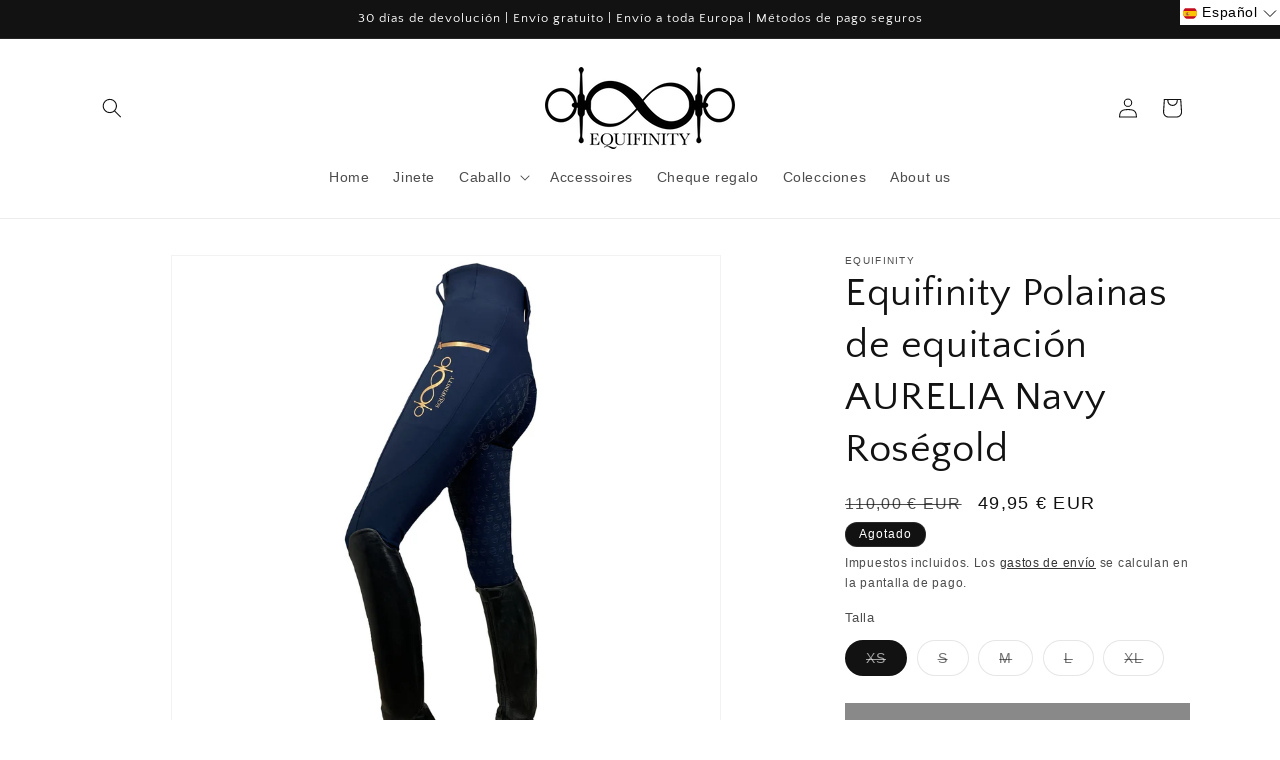

--- FILE ---
content_type: text/html; charset=utf-8
request_url: https://www.equifinity.com/es/products/reitleggings-navy-rosegold
body_size: 75741
content:
<!doctype html>
<html class="js" lang="es">
  <head>
	<script src="//www.equifinity.com/cdn/shop/files/pandectes-rules.js?v=15832630356697168084"></script>
	
	
	
    <meta charset="utf-8">
    <meta http-equiv="X-UA-Compatible" content="IE=edge">
    <meta name="viewport" content="width=device-width,initial-scale=1">
    <meta name="theme-color" content="">
    <link rel="canonical" href="https://www.equifinity.com/es/products/reitleggings-navy-rosegold"><link rel="icon" type="image/png" href="//www.equifinity.com/cdn/shop/files/B596A618-71AF-4702-B484-07D331AA2E22.jpg?crop=center&height=32&v=1667636150&width=32"><link rel="preconnect" href="https://fonts.shopifycdn.com" crossorigin><title>
      Equifinity Polainas de equitación AURELIA Navy Roségold
 &ndash; equifinity.com</title>

    
      <meta name="description" content="Polainas de montar de azul oscuro con un diseño clásico pero moderno. El material elástico de 4 vías de alta calidad se adapta perfectamente a tu cuerpo. Estiramiento en 4 direccionestranspirableCintura extra ancha y elástica reforzada adicionalmentetrabillas para el cinturónbolsillos para smartphonesun bolsillo que se">
    

    

<meta property="og:site_name" content="equifinity.com">
<meta property="og:url" content="https://www.equifinity.com/es/products/reitleggings-navy-rosegold">
<meta property="og:title" content="Equifinity Polainas de equitación AURELIA Navy Roségold">
<meta property="og:type" content="product">
<meta property="og:description" content="Polainas de montar de azul oscuro con un diseño clásico pero moderno. El material elástico de 4 vías de alta calidad se adapta perfectamente a tu cuerpo. Estiramiento en 4 direccionestranspirableCintura extra ancha y elástica reforzada adicionalmentetrabillas para el cinturónbolsillos para smartphonesun bolsillo que se"><meta property="og:image" content="http://www.equifinity.com/cdn/shop/products/reitleggings-navy-rosegold-881964.jpg?v=1608494449">
  <meta property="og:image:secure_url" content="https://www.equifinity.com/cdn/shop/products/reitleggings-navy-rosegold-881964.jpg?v=1608494449">
  <meta property="og:image:width" content="3447">
  <meta property="og:image:height" content="3447"><meta property="og:price:amount" content="49,95">
  <meta property="og:price:currency" content="EUR"><meta name="twitter:card" content="summary_large_image">
<meta name="twitter:title" content="Equifinity Polainas de equitación AURELIA Navy Roségold">
<meta name="twitter:description" content="Polainas de montar de azul oscuro con un diseño clásico pero moderno. El material elástico de 4 vías de alta calidad se adapta perfectamente a tu cuerpo. Estiramiento en 4 direccionestranspirableCintura extra ancha y elástica reforzada adicionalmentetrabillas para el cinturónbolsillos para smartphonesun bolsillo que se">


    <script src="//www.equifinity.com/cdn/shop/t/59/assets/constants.js?v=132983761750457495441766169603" defer="defer"></script>
    <script src="//www.equifinity.com/cdn/shop/t/59/assets/pubsub.js?v=25310214064522200911766169604" defer="defer"></script>
    <script src="//www.equifinity.com/cdn/shop/t/59/assets/global.js?v=7301445359237545521766169603" defer="defer"></script>
    <script src="//www.equifinity.com/cdn/shop/t/59/assets/details-disclosure.js?v=13653116266235556501766169603" defer="defer"></script>
    <script src="//www.equifinity.com/cdn/shop/t/59/assets/details-modal.js?v=25581673532751508451766169603" defer="defer"></script>
    <script src="//www.equifinity.com/cdn/shop/t/59/assets/search-form.js?v=133129549252120666541766169604" defer="defer"></script><script src="//www.equifinity.com/cdn/shop/t/59/assets/animations.js?v=88693664871331136111766169602" defer="defer"></script><script>window.performance && window.performance.mark && window.performance.mark('shopify.content_for_header.start');</script><meta name="facebook-domain-verification" content="0bcwuwzxg1agtp98tkn64113jo2qca">
<meta id="shopify-digital-wallet" name="shopify-digital-wallet" content="/24991662166/digital_wallets/dialog">
<meta name="shopify-checkout-api-token" content="bda30cf0a3abbd6a0f244964e2096a41">
<meta id="in-context-paypal-metadata" data-shop-id="24991662166" data-venmo-supported="false" data-environment="production" data-locale="es_ES" data-paypal-v4="true" data-currency="EUR">
<link rel="alternate" hreflang="x-default" href="https://www.equifinity.com/products/reitleggings-navy-rosegold">
<link rel="alternate" hreflang="de" href="https://www.equifinity.com/products/reitleggings-navy-rosegold">
<link rel="alternate" hreflang="it" href="https://www.equifinity.com/it/products/reitleggings-navy-rosegold">
<link rel="alternate" hreflang="es" href="https://www.equifinity.com/es/products/reitleggings-navy-rosegold">
<link rel="alternate" hreflang="fr" href="https://www.equifinity.com/fr/products/reitleggings-navy-rosegold">
<link rel="alternate" hreflang="en" href="https://www.equifinity.com/en/products/reitleggings-navy-rosegold">
<link rel="alternate" hreflang="it-IT" href="https://www.equifinity.com/it-it/products/reitleggings-navy-rosegold">
<link rel="alternate" hreflang="de-IT" href="https://www.equifinity.com/de-it/products/reitleggings-navy-rosegold">
<link rel="alternate" hreflang="en-IT" href="https://www.equifinity.com/en-it/products/reitleggings-navy-rosegold">
<link rel="alternate" hreflang="es-IT" href="https://www.equifinity.com/es-it/products/reitleggings-navy-rosegold">
<link rel="alternate" hreflang="fr-IT" href="https://www.equifinity.com/fr-it/products/reitleggings-navy-rosegold">
<link rel="alternate" hreflang="fr-FR" href="https://www.equifinity.com/fr-fr/products/reitleggings-navy-rosegold">
<link rel="alternate" hreflang="es-FR" href="https://www.equifinity.com/es-fr/products/reitleggings-navy-rosegold">
<link rel="alternate" hreflang="de-FR" href="https://www.equifinity.com/de-fr/products/reitleggings-navy-rosegold">
<link rel="alternate" hreflang="en-FR" href="https://www.equifinity.com/en-fr/products/reitleggings-navy-rosegold">
<link rel="alternate" hreflang="en-GB" href="https://www.equifinity.com/en-gb/products/reitleggings-navy-rosegold">
<link rel="alternate" hreflang="fr-GB" href="https://www.equifinity.com/fr-gb/products/reitleggings-navy-rosegold">
<link rel="alternate" hreflang="de-GB" href="https://www.equifinity.com/de-gb/products/reitleggings-navy-rosegold">
<link rel="alternate" hreflang="es-ES" href="https://www.equifinity.com/es-es/products/reitleggings-navy-rosegold">
<link rel="alternate" hreflang="fr-ES" href="https://www.equifinity.com/fr-es/products/reitleggings-navy-rosegold">
<link rel="alternate" hreflang="en-ES" href="https://www.equifinity.com/en-es/products/reitleggings-navy-rosegold">
<link rel="alternate" hreflang="de-ES" href="https://www.equifinity.com/de-es/products/reitleggings-navy-rosegold">
<link rel="alternate" hreflang="de-AT" href="https://www.equifinity.com/de-at/products/reitleggings-navy-rosegold">
<link rel="alternate" hreflang="de-NL" href="https://www.equifinity.com/de-nl/products/reitleggings-navy-rosegold">
<link rel="alternate" hreflang="de-LU" href="https://www.equifinity.com/de-lu/products/reitleggings-navy-rosegold">
<link rel="alternate" hreflang="en-BE" href="https://www.equifinity.com/en-be/products/reitleggings-navy-rosegold">
<link rel="alternate" hreflang="de-BE" href="https://www.equifinity.com/de-be/products/reitleggings-navy-rosegold">
<link rel="alternate" hreflang="es-BE" href="https://www.equifinity.com/es-be/products/reitleggings-navy-rosegold">
<link rel="alternate" hreflang="fr-BE" href="https://www.equifinity.com/fr-be/products/reitleggings-navy-rosegold">
<link rel="alternate" type="application/json+oembed" href="https://www.equifinity.com/es/products/reitleggings-navy-rosegold.oembed">
<script async="async" src="/checkouts/internal/preloads.js?locale=es-DE"></script>
<link rel="preconnect" href="https://shop.app" crossorigin="anonymous">
<script async="async" src="https://shop.app/checkouts/internal/preloads.js?locale=es-DE&shop_id=24991662166" crossorigin="anonymous"></script>
<script id="apple-pay-shop-capabilities" type="application/json">{"shopId":24991662166,"countryCode":"DE","currencyCode":"EUR","merchantCapabilities":["supports3DS"],"merchantId":"gid:\/\/shopify\/Shop\/24991662166","merchantName":"equifinity.com","requiredBillingContactFields":["postalAddress","email"],"requiredShippingContactFields":["postalAddress","email"],"shippingType":"shipping","supportedNetworks":["visa","maestro","masterCard","amex"],"total":{"type":"pending","label":"equifinity.com","amount":"1.00"},"shopifyPaymentsEnabled":true,"supportsSubscriptions":true}</script>
<script id="shopify-features" type="application/json">{"accessToken":"bda30cf0a3abbd6a0f244964e2096a41","betas":["rich-media-storefront-analytics"],"domain":"www.equifinity.com","predictiveSearch":true,"shopId":24991662166,"locale":"es"}</script>
<script>var Shopify = Shopify || {};
Shopify.shop = "equifinity.myshopify.com";
Shopify.locale = "es";
Shopify.currency = {"active":"EUR","rate":"1.0"};
Shopify.country = "DE";
Shopify.theme = {"name":"Aktualisierte Kopie von Aktualisierte Kopie von...","id":184274387209,"schema_name":"Dawn","schema_version":"15.4.1","theme_store_id":887,"role":"main"};
Shopify.theme.handle = "null";
Shopify.theme.style = {"id":null,"handle":null};
Shopify.cdnHost = "www.equifinity.com/cdn";
Shopify.routes = Shopify.routes || {};
Shopify.routes.root = "/es/";</script>
<script type="module">!function(o){(o.Shopify=o.Shopify||{}).modules=!0}(window);</script>
<script>!function(o){function n(){var o=[];function n(){o.push(Array.prototype.slice.apply(arguments))}return n.q=o,n}var t=o.Shopify=o.Shopify||{};t.loadFeatures=n(),t.autoloadFeatures=n()}(window);</script>
<script>
  window.ShopifyPay = window.ShopifyPay || {};
  window.ShopifyPay.apiHost = "shop.app\/pay";
  window.ShopifyPay.redirectState = null;
</script>
<script id="shop-js-analytics" type="application/json">{"pageType":"product"}</script>
<script defer="defer" async type="module" src="//www.equifinity.com/cdn/shopifycloud/shop-js/modules/v2/client.init-shop-cart-sync_2Gr3Q33f.es.esm.js"></script>
<script defer="defer" async type="module" src="//www.equifinity.com/cdn/shopifycloud/shop-js/modules/v2/chunk.common_noJfOIa7.esm.js"></script>
<script defer="defer" async type="module" src="//www.equifinity.com/cdn/shopifycloud/shop-js/modules/v2/chunk.modal_Deo2FJQo.esm.js"></script>
<script type="module">
  await import("//www.equifinity.com/cdn/shopifycloud/shop-js/modules/v2/client.init-shop-cart-sync_2Gr3Q33f.es.esm.js");
await import("//www.equifinity.com/cdn/shopifycloud/shop-js/modules/v2/chunk.common_noJfOIa7.esm.js");
await import("//www.equifinity.com/cdn/shopifycloud/shop-js/modules/v2/chunk.modal_Deo2FJQo.esm.js");

  window.Shopify.SignInWithShop?.initShopCartSync?.({"fedCMEnabled":true,"windoidEnabled":true});

</script>
<script>
  window.Shopify = window.Shopify || {};
  if (!window.Shopify.featureAssets) window.Shopify.featureAssets = {};
  window.Shopify.featureAssets['shop-js'] = {"shop-cart-sync":["modules/v2/client.shop-cart-sync_CLKquFP5.es.esm.js","modules/v2/chunk.common_noJfOIa7.esm.js","modules/v2/chunk.modal_Deo2FJQo.esm.js"],"init-fed-cm":["modules/v2/client.init-fed-cm_UIHl99eI.es.esm.js","modules/v2/chunk.common_noJfOIa7.esm.js","modules/v2/chunk.modal_Deo2FJQo.esm.js"],"shop-cash-offers":["modules/v2/client.shop-cash-offers_CmfU17z0.es.esm.js","modules/v2/chunk.common_noJfOIa7.esm.js","modules/v2/chunk.modal_Deo2FJQo.esm.js"],"shop-login-button":["modules/v2/client.shop-login-button_TNcmr2ON.es.esm.js","modules/v2/chunk.common_noJfOIa7.esm.js","modules/v2/chunk.modal_Deo2FJQo.esm.js"],"pay-button":["modules/v2/client.pay-button_Bev6HBFS.es.esm.js","modules/v2/chunk.common_noJfOIa7.esm.js","modules/v2/chunk.modal_Deo2FJQo.esm.js"],"shop-button":["modules/v2/client.shop-button_D1FAYBb2.es.esm.js","modules/v2/chunk.common_noJfOIa7.esm.js","modules/v2/chunk.modal_Deo2FJQo.esm.js"],"avatar":["modules/v2/client.avatar_BTnouDA3.es.esm.js"],"init-windoid":["modules/v2/client.init-windoid_DEZXpPDW.es.esm.js","modules/v2/chunk.common_noJfOIa7.esm.js","modules/v2/chunk.modal_Deo2FJQo.esm.js"],"init-shop-for-new-customer-accounts":["modules/v2/client.init-shop-for-new-customer-accounts_BplbpZyb.es.esm.js","modules/v2/client.shop-login-button_TNcmr2ON.es.esm.js","modules/v2/chunk.common_noJfOIa7.esm.js","modules/v2/chunk.modal_Deo2FJQo.esm.js"],"init-shop-email-lookup-coordinator":["modules/v2/client.init-shop-email-lookup-coordinator_HqkMc84a.es.esm.js","modules/v2/chunk.common_noJfOIa7.esm.js","modules/v2/chunk.modal_Deo2FJQo.esm.js"],"init-shop-cart-sync":["modules/v2/client.init-shop-cart-sync_2Gr3Q33f.es.esm.js","modules/v2/chunk.common_noJfOIa7.esm.js","modules/v2/chunk.modal_Deo2FJQo.esm.js"],"shop-toast-manager":["modules/v2/client.shop-toast-manager_SugAQS8a.es.esm.js","modules/v2/chunk.common_noJfOIa7.esm.js","modules/v2/chunk.modal_Deo2FJQo.esm.js"],"init-customer-accounts":["modules/v2/client.init-customer-accounts_fxIyJgvX.es.esm.js","modules/v2/client.shop-login-button_TNcmr2ON.es.esm.js","modules/v2/chunk.common_noJfOIa7.esm.js","modules/v2/chunk.modal_Deo2FJQo.esm.js"],"init-customer-accounts-sign-up":["modules/v2/client.init-customer-accounts-sign-up_DnItKKRk.es.esm.js","modules/v2/client.shop-login-button_TNcmr2ON.es.esm.js","modules/v2/chunk.common_noJfOIa7.esm.js","modules/v2/chunk.modal_Deo2FJQo.esm.js"],"shop-follow-button":["modules/v2/client.shop-follow-button_Bfwbpk3m.es.esm.js","modules/v2/chunk.common_noJfOIa7.esm.js","modules/v2/chunk.modal_Deo2FJQo.esm.js"],"checkout-modal":["modules/v2/client.checkout-modal_BA6xEtNy.es.esm.js","modules/v2/chunk.common_noJfOIa7.esm.js","modules/v2/chunk.modal_Deo2FJQo.esm.js"],"shop-login":["modules/v2/client.shop-login_D2RP8Rbe.es.esm.js","modules/v2/chunk.common_noJfOIa7.esm.js","modules/v2/chunk.modal_Deo2FJQo.esm.js"],"lead-capture":["modules/v2/client.lead-capture_Dq1M6aah.es.esm.js","modules/v2/chunk.common_noJfOIa7.esm.js","modules/v2/chunk.modal_Deo2FJQo.esm.js"],"payment-terms":["modules/v2/client.payment-terms_DYWUeaxY.es.esm.js","modules/v2/chunk.common_noJfOIa7.esm.js","modules/v2/chunk.modal_Deo2FJQo.esm.js"]};
</script>
<script>(function() {
  var isLoaded = false;
  function asyncLoad() {
    if (isLoaded) return;
    isLoaded = true;
    var urls = ["https:\/\/faq.ddshopapps.com\/js\/frontend\/scripttag.js?shop=equifinity.myshopify.com"];
    for (var i = 0; i < urls.length; i++) {
      var s = document.createElement('script');
      s.type = 'text/javascript';
      s.async = true;
      s.src = urls[i];
      var x = document.getElementsByTagName('script')[0];
      x.parentNode.insertBefore(s, x);
    }
  };
  if(window.attachEvent) {
    window.attachEvent('onload', asyncLoad);
  } else {
    window.addEventListener('load', asyncLoad, false);
  }
})();</script>
<script id="__st">var __st={"a":24991662166,"offset":3600,"reqid":"204a4228-3c25-4559-9f40-8c465ca566c0-1769433219","pageurl":"www.equifinity.com\/es\/products\/reitleggings-navy-rosegold","u":"86bc05e4e053","p":"product","rtyp":"product","rid":4989790388310};</script>
<script>window.ShopifyPaypalV4VisibilityTracking = true;</script>
<script id="captcha-bootstrap">!function(){'use strict';const t='contact',e='account',n='new_comment',o=[[t,t],['blogs',n],['comments',n],[t,'customer']],c=[[e,'customer_login'],[e,'guest_login'],[e,'recover_customer_password'],[e,'create_customer']],r=t=>t.map((([t,e])=>`form[action*='/${t}']:not([data-nocaptcha='true']) input[name='form_type'][value='${e}']`)).join(','),a=t=>()=>t?[...document.querySelectorAll(t)].map((t=>t.form)):[];function s(){const t=[...o],e=r(t);return a(e)}const i='password',u='form_key',d=['recaptcha-v3-token','g-recaptcha-response','h-captcha-response',i],f=()=>{try{return window.sessionStorage}catch{return}},m='__shopify_v',_=t=>t.elements[u];function p(t,e,n=!1){try{const o=window.sessionStorage,c=JSON.parse(o.getItem(e)),{data:r}=function(t){const{data:e,action:n}=t;return t[m]||n?{data:e,action:n}:{data:t,action:n}}(c);for(const[e,n]of Object.entries(r))t.elements[e]&&(t.elements[e].value=n);n&&o.removeItem(e)}catch(o){console.error('form repopulation failed',{error:o})}}const l='form_type',E='cptcha';function T(t){t.dataset[E]=!0}const w=window,h=w.document,L='Shopify',v='ce_forms',y='captcha';let A=!1;((t,e)=>{const n=(g='f06e6c50-85a8-45c8-87d0-21a2b65856fe',I='https://cdn.shopify.com/shopifycloud/storefront-forms-hcaptcha/ce_storefront_forms_captcha_hcaptcha.v1.5.2.iife.js',D={infoText:'Protegido por hCaptcha',privacyText:'Privacidad',termsText:'Términos'},(t,e,n)=>{const o=w[L][v],c=o.bindForm;if(c)return c(t,g,e,D).then(n);var r;o.q.push([[t,g,e,D],n]),r=I,A||(h.body.append(Object.assign(h.createElement('script'),{id:'captcha-provider',async:!0,src:r})),A=!0)});var g,I,D;w[L]=w[L]||{},w[L][v]=w[L][v]||{},w[L][v].q=[],w[L][y]=w[L][y]||{},w[L][y].protect=function(t,e){n(t,void 0,e),T(t)},Object.freeze(w[L][y]),function(t,e,n,w,h,L){const[v,y,A,g]=function(t,e,n){const i=e?o:[],u=t?c:[],d=[...i,...u],f=r(d),m=r(i),_=r(d.filter((([t,e])=>n.includes(e))));return[a(f),a(m),a(_),s()]}(w,h,L),I=t=>{const e=t.target;return e instanceof HTMLFormElement?e:e&&e.form},D=t=>v().includes(t);t.addEventListener('submit',(t=>{const e=I(t);if(!e)return;const n=D(e)&&!e.dataset.hcaptchaBound&&!e.dataset.recaptchaBound,o=_(e),c=g().includes(e)&&(!o||!o.value);(n||c)&&t.preventDefault(),c&&!n&&(function(t){try{if(!f())return;!function(t){const e=f();if(!e)return;const n=_(t);if(!n)return;const o=n.value;o&&e.removeItem(o)}(t);const e=Array.from(Array(32),(()=>Math.random().toString(36)[2])).join('');!function(t,e){_(t)||t.append(Object.assign(document.createElement('input'),{type:'hidden',name:u})),t.elements[u].value=e}(t,e),function(t,e){const n=f();if(!n)return;const o=[...t.querySelectorAll(`input[type='${i}']`)].map((({name:t})=>t)),c=[...d,...o],r={};for(const[a,s]of new FormData(t).entries())c.includes(a)||(r[a]=s);n.setItem(e,JSON.stringify({[m]:1,action:t.action,data:r}))}(t,e)}catch(e){console.error('failed to persist form',e)}}(e),e.submit())}));const S=(t,e)=>{t&&!t.dataset[E]&&(n(t,e.some((e=>e===t))),T(t))};for(const o of['focusin','change'])t.addEventListener(o,(t=>{const e=I(t);D(e)&&S(e,y())}));const B=e.get('form_key'),M=e.get(l),P=B&&M;t.addEventListener('DOMContentLoaded',(()=>{const t=y();if(P)for(const e of t)e.elements[l].value===M&&p(e,B);[...new Set([...A(),...v().filter((t=>'true'===t.dataset.shopifyCaptcha))])].forEach((e=>S(e,t)))}))}(h,new URLSearchParams(w.location.search),n,t,e,['guest_login'])})(!0,!0)}();</script>
<script integrity="sha256-4kQ18oKyAcykRKYeNunJcIwy7WH5gtpwJnB7kiuLZ1E=" data-source-attribution="shopify.loadfeatures" defer="defer" src="//www.equifinity.com/cdn/shopifycloud/storefront/assets/storefront/load_feature-a0a9edcb.js" crossorigin="anonymous"></script>
<script crossorigin="anonymous" defer="defer" src="//www.equifinity.com/cdn/shopifycloud/storefront/assets/shopify_pay/storefront-65b4c6d7.js?v=20250812"></script>
<script data-source-attribution="shopify.dynamic_checkout.dynamic.init">var Shopify=Shopify||{};Shopify.PaymentButton=Shopify.PaymentButton||{isStorefrontPortableWallets:!0,init:function(){window.Shopify.PaymentButton.init=function(){};var t=document.createElement("script");t.src="https://www.equifinity.com/cdn/shopifycloud/portable-wallets/latest/portable-wallets.es.js",t.type="module",document.head.appendChild(t)}};
</script>
<script data-source-attribution="shopify.dynamic_checkout.buyer_consent">
  function portableWalletsHideBuyerConsent(e){var t=document.getElementById("shopify-buyer-consent"),n=document.getElementById("shopify-subscription-policy-button");t&&n&&(t.classList.add("hidden"),t.setAttribute("aria-hidden","true"),n.removeEventListener("click",e))}function portableWalletsShowBuyerConsent(e){var t=document.getElementById("shopify-buyer-consent"),n=document.getElementById("shopify-subscription-policy-button");t&&n&&(t.classList.remove("hidden"),t.removeAttribute("aria-hidden"),n.addEventListener("click",e))}window.Shopify?.PaymentButton&&(window.Shopify.PaymentButton.hideBuyerConsent=portableWalletsHideBuyerConsent,window.Shopify.PaymentButton.showBuyerConsent=portableWalletsShowBuyerConsent);
</script>
<script data-source-attribution="shopify.dynamic_checkout.cart.bootstrap">document.addEventListener("DOMContentLoaded",(function(){function t(){return document.querySelector("shopify-accelerated-checkout-cart, shopify-accelerated-checkout")}if(t())Shopify.PaymentButton.init();else{new MutationObserver((function(e,n){t()&&(Shopify.PaymentButton.init(),n.disconnect())})).observe(document.body,{childList:!0,subtree:!0})}}));
</script>
<link id="shopify-accelerated-checkout-styles" rel="stylesheet" media="screen" href="https://www.equifinity.com/cdn/shopifycloud/portable-wallets/latest/accelerated-checkout-backwards-compat.css" crossorigin="anonymous">
<style id="shopify-accelerated-checkout-cart">
        #shopify-buyer-consent {
  margin-top: 1em;
  display: inline-block;
  width: 100%;
}

#shopify-buyer-consent.hidden {
  display: none;
}

#shopify-subscription-policy-button {
  background: none;
  border: none;
  padding: 0;
  text-decoration: underline;
  font-size: inherit;
  cursor: pointer;
}

#shopify-subscription-policy-button::before {
  box-shadow: none;
}

      </style>
<script id="sections-script" data-sections="header" defer="defer" src="//www.equifinity.com/cdn/shop/t/59/compiled_assets/scripts.js?v=7905"></script>
<script>window.performance && window.performance.mark && window.performance.mark('shopify.content_for_header.end');</script>


    <style data-shopify>
      
      
      
      
      @font-face {
  font-family: "Quattrocento Sans";
  font-weight: 400;
  font-style: normal;
  font-display: swap;
  src: url("//www.equifinity.com/cdn/fonts/quattrocento_sans/quattrocentosans_n4.ce5e9bf514e68f53bdd875976847cf755c702eaa.woff2") format("woff2"),
       url("//www.equifinity.com/cdn/fonts/quattrocento_sans/quattrocentosans_n4.44bbfb57d228eb8bb083d1f98e7d96e16137abce.woff") format("woff");
}


      
        :root,
        .color-background-1 {
          --color-background: 255,255,255;
        
          --gradient-background: #ffffff;
        

        

        --color-foreground: 18,18,18;
        --color-background-contrast: 191,191,191;
        --color-shadow: 18,18,18;
        --color-button: 18,18,18;
        --color-button-text: 255,255,255;
        --color-secondary-button: 255,255,255;
        --color-secondary-button-text: 18,18,18;
        --color-link: 18,18,18;
        --color-badge-foreground: 18,18,18;
        --color-badge-background: 255,255,255;
        --color-badge-border: 18,18,18;
        --payment-terms-background-color: rgb(255 255 255);
      }
      
        
        .color-background-2 {
          --color-background: 243,243,243;
        
          --gradient-background: #f3f3f3;
        

        

        --color-foreground: 18,18,18;
        --color-background-contrast: 179,179,179;
        --color-shadow: 18,18,18;
        --color-button: 18,18,18;
        --color-button-text: 243,243,243;
        --color-secondary-button: 243,243,243;
        --color-secondary-button-text: 18,18,18;
        --color-link: 18,18,18;
        --color-badge-foreground: 18,18,18;
        --color-badge-background: 243,243,243;
        --color-badge-border: 18,18,18;
        --payment-terms-background-color: rgb(243 243 243);
      }
      
        
        .color-inverse {
          --color-background: 18,18,18;
        
          --gradient-background: #121212;
        

        

        --color-foreground: 255,255,255;
        --color-background-contrast: 146,146,146;
        --color-shadow: 18,18,18;
        --color-button: 255,255,255;
        --color-button-text: 18,18,18;
        --color-secondary-button: 18,18,18;
        --color-secondary-button-text: 255,255,255;
        --color-link: 255,255,255;
        --color-badge-foreground: 255,255,255;
        --color-badge-background: 18,18,18;
        --color-badge-border: 255,255,255;
        --payment-terms-background-color: rgb(18 18 18);
      }
      
        
        .color-accent-1 {
          --color-background: 18,18,18;
        
          --gradient-background: #121212;
        

        

        --color-foreground: 255,255,255;
        --color-background-contrast: 146,146,146;
        --color-shadow: 18,18,18;
        --color-button: 255,255,255;
        --color-button-text: 18,18,18;
        --color-secondary-button: 18,18,18;
        --color-secondary-button-text: 255,255,255;
        --color-link: 255,255,255;
        --color-badge-foreground: 255,255,255;
        --color-badge-background: 18,18,18;
        --color-badge-border: 255,255,255;
        --payment-terms-background-color: rgb(18 18 18);
      }
      
        
        .color-accent-2 {
          --color-background: 51,79,180;
        
          --gradient-background: #334fb4;
        

        

        --color-foreground: 255,255,255;
        --color-background-contrast: 23,35,81;
        --color-shadow: 18,18,18;
        --color-button: 255,255,255;
        --color-button-text: 51,79,180;
        --color-secondary-button: 51,79,180;
        --color-secondary-button-text: 255,255,255;
        --color-link: 255,255,255;
        --color-badge-foreground: 255,255,255;
        --color-badge-background: 51,79,180;
        --color-badge-border: 255,255,255;
        --payment-terms-background-color: rgb(51 79 180);
      }
      

      body, .color-background-1, .color-background-2, .color-inverse, .color-accent-1, .color-accent-2 {
        color: rgba(var(--color-foreground), 0.75);
        background-color: rgb(var(--color-background));
      }

      :root {
        --font-body-family: Helvetica, Arial, sans-serif;
        --font-body-style: normal;
        --font-body-weight: 400;
        --font-body-weight-bold: 700;

        --font-heading-family: "Quattrocento Sans", sans-serif;
        --font-heading-style: normal;
        --font-heading-weight: 400;

        --font-body-scale: 1.0;
        --font-heading-scale: 1.0;

        --media-padding: px;
        --media-border-opacity: 0.05;
        --media-border-width: 1px;
        --media-radius: 0px;
        --media-shadow-opacity: 0.0;
        --media-shadow-horizontal-offset: 0px;
        --media-shadow-vertical-offset: 0px;
        --media-shadow-blur-radius: 0px;
        --media-shadow-visible: 0;

        --page-width: 120rem;
        --page-width-margin: 0rem;

        --product-card-image-padding: 0.0rem;
        --product-card-corner-radius: 0.0rem;
        --product-card-text-alignment: left;
        --product-card-border-width: 0.0rem;
        --product-card-border-opacity: 0.0;
        --product-card-shadow-opacity: 0.1;
        --product-card-shadow-visible: 1;
        --product-card-shadow-horizontal-offset: 0.0rem;
        --product-card-shadow-vertical-offset: 0.0rem;
        --product-card-shadow-blur-radius: 0.0rem;

        --collection-card-image-padding: 0.0rem;
        --collection-card-corner-radius: 0.0rem;
        --collection-card-text-alignment: left;
        --collection-card-border-width: 0.0rem;
        --collection-card-border-opacity: 0.0;
        --collection-card-shadow-opacity: 0.1;
        --collection-card-shadow-visible: 1;
        --collection-card-shadow-horizontal-offset: 0.0rem;
        --collection-card-shadow-vertical-offset: 0.0rem;
        --collection-card-shadow-blur-radius: 0.0rem;

        --blog-card-image-padding: 0.0rem;
        --blog-card-corner-radius: 0.0rem;
        --blog-card-text-alignment: left;
        --blog-card-border-width: 0.0rem;
        --blog-card-border-opacity: 0.0;
        --blog-card-shadow-opacity: 0.1;
        --blog-card-shadow-visible: 1;
        --blog-card-shadow-horizontal-offset: 0.0rem;
        --blog-card-shadow-vertical-offset: 0.0rem;
        --blog-card-shadow-blur-radius: 0.0rem;

        --badge-corner-radius: 4.0rem;

        --popup-border-width: 1px;
        --popup-border-opacity: 0.1;
        --popup-corner-radius: 0px;
        --popup-shadow-opacity: 0.0;
        --popup-shadow-horizontal-offset: 0px;
        --popup-shadow-vertical-offset: 0px;
        --popup-shadow-blur-radius: 0px;

        --drawer-border-width: 1px;
        --drawer-border-opacity: 0.1;
        --drawer-shadow-opacity: 0.0;
        --drawer-shadow-horizontal-offset: 0px;
        --drawer-shadow-vertical-offset: 0px;
        --drawer-shadow-blur-radius: 0px;

        --spacing-sections-desktop: 0px;
        --spacing-sections-mobile: 0px;

        --grid-desktop-vertical-spacing: 8px;
        --grid-desktop-horizontal-spacing: 8px;
        --grid-mobile-vertical-spacing: 4px;
        --grid-mobile-horizontal-spacing: 4px;

        --text-boxes-border-opacity: 0.0;
        --text-boxes-border-width: 0px;
        --text-boxes-radius: 0px;
        --text-boxes-shadow-opacity: 0.0;
        --text-boxes-shadow-visible: 0;
        --text-boxes-shadow-horizontal-offset: 0px;
        --text-boxes-shadow-vertical-offset: 0px;
        --text-boxes-shadow-blur-radius: 0px;

        --buttons-radius: 0px;
        --buttons-radius-outset: 0px;
        --buttons-border-width: 1px;
        --buttons-border-opacity: 1.0;
        --buttons-shadow-opacity: 0.0;
        --buttons-shadow-visible: 0;
        --buttons-shadow-horizontal-offset: 0px;
        --buttons-shadow-vertical-offset: 0px;
        --buttons-shadow-blur-radius: 0px;
        --buttons-border-offset: 0px;

        --inputs-radius: 0px;
        --inputs-border-width: 1px;
        --inputs-border-opacity: 0.55;
        --inputs-shadow-opacity: 0.0;
        --inputs-shadow-horizontal-offset: 0px;
        --inputs-margin-offset: 0px;
        --inputs-shadow-vertical-offset: 0px;
        --inputs-shadow-blur-radius: 0px;
        --inputs-radius-outset: 0px;

        --variant-pills-radius: 40px;
        --variant-pills-border-width: 1px;
        --variant-pills-border-opacity: 0.55;
        --variant-pills-shadow-opacity: 0.0;
        --variant-pills-shadow-horizontal-offset: 0px;
        --variant-pills-shadow-vertical-offset: 0px;
        --variant-pills-shadow-blur-radius: 0px;
      }

      *,
      *::before,
      *::after {
        box-sizing: inherit;
      }

      html {
        box-sizing: border-box;
        font-size: calc(var(--font-body-scale) * 62.5%);
        height: 100%;
      }

      body {
        display: grid;
        grid-template-rows: auto auto 1fr auto;
        grid-template-columns: 100%;
        min-height: 100%;
        margin: 0;
        font-size: 1.5rem;
        letter-spacing: 0.06rem;
        line-height: calc(1 + 0.8 / var(--font-body-scale));
        font-family: var(--font-body-family);
        font-style: var(--font-body-style);
        font-weight: var(--font-body-weight);
      }

      @media screen and (min-width: 750px) {
        body {
          font-size: 1.6rem;
        }
      }
    </style>

    <link href="//www.equifinity.com/cdn/shop/t/59/assets/base.css?v=159841507637079171801766169602" rel="stylesheet" type="text/css" media="all" />
    <link rel="stylesheet" href="//www.equifinity.com/cdn/shop/t/59/assets/component-cart-items.css?v=13033300910818915211766169602" media="print" onload="this.media='all'"><link href="//www.equifinity.com/cdn/shop/t/59/assets/component-cart-drawer.css?v=39223250576183958541766169602" rel="stylesheet" type="text/css" media="all" />
      <link href="//www.equifinity.com/cdn/shop/t/59/assets/component-cart.css?v=164708765130180853531766169602" rel="stylesheet" type="text/css" media="all" />
      <link href="//www.equifinity.com/cdn/shop/t/59/assets/component-totals.css?v=15906652033866631521766169603" rel="stylesheet" type="text/css" media="all" />
      <link href="//www.equifinity.com/cdn/shop/t/59/assets/component-price.css?v=47596247576480123001766169603" rel="stylesheet" type="text/css" media="all" />
      <link href="//www.equifinity.com/cdn/shop/t/59/assets/component-discounts.css?v=152760482443307489271766169603" rel="stylesheet" type="text/css" media="all" />

      <link rel="preload" as="font" href="//www.equifinity.com/cdn/fonts/quattrocento_sans/quattrocentosans_n4.ce5e9bf514e68f53bdd875976847cf755c702eaa.woff2" type="font/woff2" crossorigin>
      
<link href="//www.equifinity.com/cdn/shop/t/59/assets/component-localization-form.css?v=170315343355214948141766169603" rel="stylesheet" type="text/css" media="all" />
      <script src="//www.equifinity.com/cdn/shop/t/59/assets/localization-form.js?v=144176611646395275351766169604" defer="defer"></script><link
        rel="stylesheet"
        href="//www.equifinity.com/cdn/shop/t/59/assets/component-predictive-search.css?v=118923337488134913561766169603"
        media="print"
        onload="this.media='all'"
      ><script>
      if (Shopify.designMode) {
        document.documentElement.classList.add('shopify-design-mode');
      }
    </script>
  <!-- BEGIN app block: shopify://apps/pandectes-gdpr/blocks/banner/58c0baa2-6cc1-480c-9ea6-38d6d559556a -->
  
    
      <!-- TCF is active, scripts are loaded above -->
      
        <script>
          if (!window.PandectesRulesSettings) {
            window.PandectesRulesSettings = {"store":{"id":24991662166,"adminMode":false,"headless":false,"storefrontRootDomain":"","checkoutRootDomain":"","storefrontAccessToken":""},"banner":{"cookiesBlockedByDefault":"7","hybridStrict":false,"isActive":true},"geolocation":{"brOnly":false,"caOnly":false,"euOnly":false,"jpOnly":false,"canadaOnly":false},"blocker":{"isActive":false,"googleConsentMode":{"isActive":true,"id":"GTM-PQV2XBW9","analyticsId":"GT-WVJTD8TM","adwordsId":"AW-712406044","adStorageCategory":4,"analyticsStorageCategory":2,"functionalityStorageCategory":1,"personalizationStorageCategory":1,"securityStorageCategory":0,"customEvent":false,"redactData":true,"urlPassthrough":false,"dataLayerProperty":"dataLayer","waitForUpdate":0,"useNativeChannel":false,"debugMode":false},"facebookPixel":{"isActive":false,"id":"","ldu":false},"microsoft":{"isActive":false,"uetTags":""},"clarity":{"isActive":false,"id":""},"rakuten":{"isActive":false,"cmp":false,"ccpa":false},"gpcIsActive":true,"klaviyoIsActive":false,"defaultBlocked":7,"patterns":{"whiteList":[],"blackList":{"1":[],"2":[],"4":[],"8":[]},"iframesWhiteList":[],"iframesBlackList":{"1":[],"2":[],"4":[],"8":[]},"beaconsWhiteList":[],"beaconsBlackList":{"1":[],"2":[],"4":[],"8":[]}}}};
            const rulesScript = document.createElement('script');
            window.PandectesRulesSettings.auto = true;
            rulesScript.src = "https://cdn.shopify.com/extensions/019bf9f2-2284-7e6a-94f3-548acaed6f98/gdpr-246/assets/pandectes-rules.js";
            const firstChild = document.head.firstChild;
            document.head.insertBefore(rulesScript, firstChild);
          }
        </script>
      
      <script>
        
          window.PandectesSettings = {"store":{"id":24991662166,"plan":"plus","theme":"Aktualisierte Kopie von Aktualisierte Kopie von...","primaryLocale":"de","adminMode":false,"headless":false,"storefrontRootDomain":"","checkoutRootDomain":"","storefrontAccessToken":""},"tsPublished":1766672044,"declaration":{"showPurpose":false,"showProvider":false,"showDateGenerated":false},"language":{"unpublished":[],"languageMode":"Multilingual","fallbackLanguage":"de","languageDetection":"browser","languagesSupported":["en","fr","es","it"]},"texts":{"managed":{"headerText":{"de":"Mit Liebe serviert!","en":"We respect your privacy","es":"Respetamos tu privacidad","fr":"Nous respectons votre vie privée","it":"Rispettiamo la tua privacy"},"consentText":{"de":"Wir verwenden Cookies (auch von Drittanbietern), um Ihnen das bestmögliche Online-Erlebnis zu bieten und Inhalte auf Ihre Interessen anzupassen. Mit dem Klick auf „Alle Cookies akzeptieren“ willigen Sie in das Speichern und Lesen von Informationen auf Ihrem Endgerät ein. Ebenso willigen Sie in die weitere Verarbeitung der gesammelten und gelesenen personenbezogenen Daten und deren etwaige Übertragung außerhalb der Europäischen Union, beispielsweise USA, ein.\nFür detaillierte Informationen über die Nutzung und Verwaltung von Cookies klicken Sie bitte auf „Anpassen“. Mit dem Klick auf „Cookies verbieten“ lehnen Sie die Verwendung von zustimmungspflichtigen Cookies ab.","en":"We use cookies (including third-party cookies) to provide you with the best possible online experience and to tailor content to your interests. By clicking on \"Accept all cookies\", you consent to the storage and reading of information on your terminal device. Likewise, you consent to the further processing of the personal data collected and read and its possible transfer outside the European Union, for example USA. For detailed information on the use and management of cookies, please click on \"Customise\". By clicking on \"Prohibit cookies\", you reject the use of cookies that require your consent.","es":"Utilizamos cookies (incluidas las de terceros) para ofrecerle la mejor experiencia en línea posible y adaptar el contenido a sus intereses. Al hacer clic en \"Aceptar todas las cookies\", consiente el almacenamiento y la lectura de información en su dispositivo terminal. Del mismo modo, consiente el tratamiento posterior de los datos personales recogidos y leídos y su posible transferencia fuera de la Unión Europea, por ejemplo EE.UU.. Para obtener información detallada sobre el uso y la gestión de las cookies, haga clic en \"Personalizar\". Al hacer clic en \"Prohibir cookies\", rechaza el uso de cookies que requieran su consentimiento.","fr":"Nous utilisons des cookies (également de tiers) afin de vous offrir la meilleure expérience en ligne possible et d'adapter le contenu à vos intérêts. En cliquant sur \"Accepter tous les cookies\", vous consentez à l'enregistrement et à la lecture d'informations sur votre terminal. De même, vous consentez au traitement ultérieur des données personnelles collectées et lues et à leur transfert éventuel en dehors de l'Union européenne, par exemple aux États-Unis. Pour des informations détaillées sur l'utilisation et la gestion des cookies, veuillez cliquer sur \"Personnaliser\". En cliquant sur \"Interdire les cookies\", vous refusez l'utilisation de cookies soumis à votre consentement.","it":"Utilizziamo i cookie (compresi quelli di terze parti) per offrirvi la migliore esperienza online possibile e per adattare i contenuti ai vostri interessi. Facendo clic su \"Accetta tutti i cookie\", l'utente acconsente alla memorizzazione e alla lettura delle informazioni sul proprio terminale. Allo stesso modo, acconsentite all'ulteriore trattamento dei dati personali raccolti e letti e al loro eventuale trasferimento al di fuori dell'Unione Europea, ad esempio negli Stati Uniti. Per informazioni dettagliate sull'uso e la gestione dei cookie, cliccare su \"Personalizza\". Cliccando su \"Vietare i cookie\", l'utente rifiuta l'uso dei cookie che richiedono il suo consenso."},"linkText":{"de":"Mehr erfahren","en":"Learn more","es":"Aprende más","fr":"Apprendre encore plus","it":"Scopri di più"},"imprintText":{"de":"Impressum","en":"Imprint","es":"Imprimir","fr":"Imprimer","it":"Impronta"},"googleLinkText":{"de":"Googles Datenschutzbestimmungen","en":"Google's Privacy Terms","es":"Términos de privacidad de Google","fr":"Conditions de confidentialité de Google","it":"Termini sulla privacy di Google"},"allowButtonText":{"de":"Alle Cookies akzeptieren","en":"Accept all cookies","es":"Aceptar todas las cookies","fr":"Accepter tous les cookies","it":"Accetta tutti i cookie"},"denyButtonText":{"de":"Cookies verbieten","en":"Prohibit cookies","es":"Prohibir cookies","fr":"Interdire les cookies","it":"Vietare i cookie"},"dismissButtonText":{"de":"Okay","en":"Ok","es":"OK","fr":"D'accord","it":"Ok"},"leaveSiteButtonText":{"de":"Diese Seite verlassen","en":"Leave this site","es":"Salir de este sitio","fr":"Quitter ce site","it":"Lascia questo sito"},"preferencesButtonText":{"de":"Anpassen","en":"Preferences","es":"Personalizar","fr":"Personnaliser","it":"Personalizza"},"cookiePolicyText":{"de":"Cookie-Richtlinie","en":"Cookie policy","es":"Política de cookies","fr":"Politique de cookies","it":"Gestione dei Cookie"},"preferencesPopupTitleText":{"de":"Einwilligungseinstellungen verwalten","en":"Manage consent preferences","es":"Gestionar las preferencias de consentimiento","fr":"Gérer les préférences de consentement","it":"Gestire le preferenze di consenso"},"preferencesPopupIntroText":{"de":"Wir verwenden Cookies, um die Funktionalität der Website zu optimieren, die Leistung zu analysieren und Ihnen ein personalisiertes Erlebnis zu bieten. Einige Cookies sind für den ordnungsgemäßen Betrieb der Website unerlässlich. Diese Cookies können nicht deaktiviert werden. In diesem Fenster können Sie Ihre Präferenzen für Cookies verwalten.","en":"We use cookies to optimize website functionality, analyze the performance, and provide personalized experience to you. Some cookies are essential to make the website operate and function correctly. Those cookies cannot be disabled. In this window you can manage your preference of cookies.","es":"Usamos cookies para optimizar la funcionalidad del sitio web, analizar el rendimiento y brindarle una experiencia personalizada. Algunas cookies son esenciales para que el sitio web funcione y funcione correctamente. Esas cookies no se pueden desactivar. En esta ventana puede administrar su preferencia de cookies.","fr":"Nous utilisons des cookies pour optimiser les fonctionnalités du site Web, analyser les performances et vous offrir une expérience personnalisée. Certains cookies sont indispensables au bon fonctionnement et au bon fonctionnement du site. Ces cookies ne peuvent pas être désactivés. Dans cette fenêtre, vous pouvez gérer votre préférence de cookies.","it":"Utilizziamo i cookie per ottimizzare la funzionalità del sito Web, analizzare le prestazioni e fornire un'esperienza personalizzata all'utente. Alcuni cookie sono essenziali per il funzionamento e il corretto funzionamento del sito web. Questi cookie non possono essere disabilitati. In questa finestra puoi gestire le tue preferenze sui cookie."},"preferencesPopupSaveButtonText":{"de":"Auswahl speichern","en":"Save preferences","es":"Guardar preferencias","fr":"Enregistrer les préférences","it":"Salva preferenze"},"preferencesPopupCloseButtonText":{"de":"Schließen","en":"Close","es":"Cerrar","fr":"proche","it":"Chiudere"},"preferencesPopupAcceptAllButtonText":{"de":"Alles Akzeptieren","en":"Accept all","es":"Aceptar todo","fr":"Accepter tout","it":"Accettare tutti"},"preferencesPopupRejectAllButtonText":{"de":"Alles ablehnen","en":"Reject all","es":"Rechazar todo","fr":"Tout rejeter","it":"Rifiuta tutto"},"cookiesDetailsText":{"de":"Cookie-Details","en":"Cookies details","es":"Detalles de las cookies","fr":"Détails des cookies","it":"Dettagli sui cookie"},"preferencesPopupAlwaysAllowedText":{"de":"Immer erlaubt","en":"Always allowed","es":"Siempre permitido","fr":"Toujours activé","it":"sempre permesso"},"accessSectionParagraphText":{"de":"Sie haben das Recht, jederzeit auf Ihre Daten zuzugreifen.","en":"You have the right to request access to your data at any time.","es":"Tiene derecho a poder acceder a sus datos en cualquier momento.","fr":"Vous avez le droit de pouvoir accéder à vos données à tout moment.","it":"Hai il diritto di poter accedere ai tuoi dati in qualsiasi momento."},"accessSectionTitleText":{"de":"Datenübertragbarkeit","en":"Data portability","es":"Portabilidad de datos","fr":"Portabilité des données","it":"Portabilità dei dati"},"accessSectionAccountInfoActionText":{"de":"persönliche Daten","en":"Personal data","es":"Información personal","fr":"Données personnelles","it":"Dati personali"},"accessSectionDownloadReportActionText":{"de":"Alle Daten anfordern","en":"Request export","es":"Descargar todo","fr":"Tout télécharger","it":"Scarica tutto"},"accessSectionGDPRRequestsActionText":{"de":"Anfragen betroffener Personen","en":"Data subject requests","es":"Solicitudes de sujetos de datos","fr":"Demandes des personnes concernées","it":"Richieste dell'interessato"},"accessSectionOrdersRecordsActionText":{"de":"Aufträge","en":"Orders","es":"Pedidos","fr":"Ordres","it":"Ordini"},"rectificationSectionParagraphText":{"de":"Sie haben das Recht, die Aktualisierung Ihrer Daten zu verlangen, wann immer Sie dies für angemessen halten.","en":"You have the right to request your data to be updated whenever you think it is appropriate.","es":"Tienes derecho a solicitar la actualización de tus datos siempre que lo creas oportuno.","fr":"Vous avez le droit de demander la mise à jour de vos données chaque fois que vous le jugez approprié.","it":"Hai il diritto di richiedere l'aggiornamento dei tuoi dati ogni volta che lo ritieni opportuno."},"rectificationSectionTitleText":{"de":"Datenberichtigung","en":"Data Rectification","es":"Rectificación de datos","fr":"Rectification des données","it":"Rettifica dei dati"},"rectificationCommentPlaceholder":{"de":"Beschreiben Sie, was Sie aktualisieren möchten","en":"Describe what you want to be updated","es":"Describe lo que quieres que se actualice","fr":"Décrivez ce que vous souhaitez mettre à jour","it":"Descrivi cosa vuoi che venga aggiornato"},"rectificationCommentValidationError":{"de":"Kommentar ist erforderlich","en":"Comment is required","es":"Se requiere comentario","fr":"Un commentaire est requis","it":"Il commento è obbligatorio"},"rectificationSectionEditAccountActionText":{"de":"Aktualisierung anfordern","en":"Request an update","es":"Solicita una actualización","fr":"Demander une mise à jour","it":"Richiedi un aggiornamento"},"erasureSectionTitleText":{"de":"Recht auf Vergessenwerden","en":"Right to be forgotten","es":"Derecho al olvido","fr":"Droit à l'oubli","it":"Diritto all'oblio"},"erasureSectionParagraphText":{"de":"Sie haben das Recht, die Löschung aller Ihrer Daten zu verlangen. Danach können Sie nicht mehr auf Ihr Konto zugreifen.","en":"You have the right to ask all your data to be erased. After that, you will no longer be able to access your account.","es":"Tiene derecho a solicitar la eliminación de todos sus datos. Después de eso, ya no podrá acceder a su cuenta.","fr":"Vous avez le droit de demander que toutes vos données soient effacées. Après cela, vous ne pourrez plus accéder à votre compte.","it":"Hai il diritto di chiedere la cancellazione di tutti i tuoi dati. Dopodiché, non sarai più in grado di accedere al tuo account."},"erasureSectionRequestDeletionActionText":{"de":"Löschung personenbezogener Daten anfordern","en":"Request personal data deletion","es":"Solicitar la eliminación de datos personales","fr":"Demander la suppression des données personnelles","it":"Richiedi la cancellazione dei dati personali"},"consentDate":{"de":"Zustimmungsdatum","en":"Consent date","es":"fecha de consentimiento","fr":"Date de consentement","it":"Data del consenso"},"consentId":{"de":"Einwilligungs-ID","en":"Consent ID","es":"ID de consentimiento","fr":"ID de consentement","it":"ID di consenso"},"consentSectionChangeConsentActionText":{"de":"Einwilligungspräferenz ändern","en":"Change consent preference","es":"Cambiar la preferencia de consentimiento","fr":"Modifier la préférence de consentement","it":"Modifica la preferenza per il consenso"},"consentSectionConsentedText":{"de":"Sie haben der Cookie-Richtlinie dieser Website zugestimmt am","en":"You consented to the cookies policy of this website on","es":"Usted dio su consentimiento a la política de cookies de este sitio web en","fr":"Vous avez consenti à la politique de cookies de ce site Web sur","it":"Hai acconsentito alla politica sui cookie di questo sito web su"},"consentSectionNoConsentText":{"de":"Sie haben der Cookie-Richtlinie dieser Website nicht zugestimmt.","en":"You have not consented to the cookies policy of this website.","es":"No ha dado su consentimiento a la política de cookies de este sitio web.","fr":"Vous n'avez pas consenti à la politique de cookies de ce site Web.","it":"Non hai acconsentito alla politica sui cookie di questo sito."},"consentSectionTitleText":{"de":"Ihre Cookie-Einwilligung","en":"Your cookie consent","es":"Su consentimiento de cookies","fr":"Votre consentement aux cookies","it":"Il tuo consenso ai cookie"},"consentStatus":{"de":"Einwilligungspräferenz","en":"Consent preference","es":"Preferencia de consentimiento","fr":"Préférence de consentement","it":"Preferenza di consenso"},"confirmationFailureMessage":{"de":"Ihre Anfrage wurde nicht bestätigt. Bitte versuchen Sie es erneut und wenn das Problem weiterhin besteht, wenden Sie sich an den Ladenbesitzer, um Hilfe zu erhalten","en":"Your request was not verified. Please try again and if problem persists, contact store owner for assistance","es":"Su solicitud no fue verificada. Vuelva a intentarlo y, si el problema persiste, comuníquese con el propietario de la tienda para obtener ayuda.","fr":"Votre demande n'a pas été vérifiée. Veuillez réessayer et si le problème persiste, contactez le propriétaire du magasin pour obtenir de l'aide","it":"La tua richiesta non è stata verificata. Riprova e se il problema persiste, contatta il proprietario del negozio per assistenza"},"confirmationFailureTitle":{"de":"Ein Problem ist aufgetreten","en":"A problem occurred","es":"Ocurrió un problema","fr":"Un problème est survenu","it":"Si è verificato un problema"},"confirmationSuccessMessage":{"de":"Wir werden uns in Kürze zu Ihrem Anliegen bei Ihnen melden.","en":"We will soon get back to you as to your request.","es":"Pronto nos comunicaremos con usted en cuanto a su solicitud.","fr":"Nous reviendrons rapidement vers vous quant à votre demande.","it":"Ti risponderemo presto in merito alla tua richiesta."},"confirmationSuccessTitle":{"de":"Ihre Anfrage wurde bestätigt","en":"Your request is verified","es":"Tu solicitud está verificada","fr":"Votre demande est vérifiée","it":"La tua richiesta è verificata"},"guestsSupportEmailFailureMessage":{"de":"Ihre Anfrage wurde nicht übermittelt. Bitte versuchen Sie es erneut und wenn das Problem weiterhin besteht, wenden Sie sich an den Shop-Inhaber, um Hilfe zu erhalten.","en":"Your request was not submitted. Please try again and if problem persists, contact store owner for assistance.","es":"Su solicitud no fue enviada. Vuelva a intentarlo y, si el problema persiste, comuníquese con el propietario de la tienda para obtener ayuda.","fr":"Votre demande n'a pas été soumise. Veuillez réessayer et si le problème persiste, contactez le propriétaire du magasin pour obtenir de l'aide.","it":"La tua richiesta non è stata inviata. Riprova e se il problema persiste, contatta il proprietario del negozio per assistenza."},"guestsSupportEmailFailureTitle":{"de":"Ein Problem ist aufgetreten","en":"A problem occurred","es":"Ocurrió un problema","fr":"Un problème est survenu","it":"Si è verificato un problema"},"guestsSupportEmailPlaceholder":{"de":"E-Mail-Addresse","en":"E-mail address","es":"Dirección de correo electrónico","fr":"Adresse e-mail","it":"Indirizzo email"},"guestsSupportEmailSuccessMessage":{"de":"Wenn Sie als Kunde dieses Shops registriert sind, erhalten Sie in Kürze eine E-Mail mit Anweisungen zum weiteren Vorgehen.","en":"If you are registered as a customer of this store, you will soon receive an email with instructions on how to proceed.","es":"Si está registrado como cliente de esta tienda, pronto recibirá un correo electrónico con instrucciones sobre cómo proceder.","fr":"Si vous êtes inscrit en tant que client de ce magasin, vous recevrez bientôt un e-mail avec des instructions sur la marche à suivre.","it":"Se sei registrato come cliente di questo negozio, riceverai presto un'e-mail con le istruzioni su come procedere."},"guestsSupportEmailSuccessTitle":{"de":"Vielen Dank für die Anfrage","en":"Thank you for your request","es":"gracias por tu solicitud","fr":"Merci pour votre requête","it":"Grazie per la vostra richiesta"},"guestsSupportEmailValidationError":{"de":"Email ist ungültig","en":"Email is not valid","es":"El correo no es válido","fr":"L'email n'est pas valide","it":"L'email non è valida"},"guestsSupportInfoText":{"de":"Bitte loggen Sie sich mit Ihrem Kundenkonto ein, um fortzufahren.","en":"Please login with your customer account to further proceed.","es":"Inicie sesión con su cuenta de cliente para continuar.","fr":"Veuillez vous connecter avec votre compte client pour continuer.","it":"Effettua il login con il tuo account cliente per procedere ulteriormente."},"submitButton":{"de":"einreichen","en":"Submit","es":"Enviar","fr":"Soumettre","it":"Invia"},"submittingButton":{"de":"Senden...","en":"Submitting...","es":"Sumisión...","fr":"Soumission...","it":"Invio in corso..."},"cancelButton":{"de":"Abbrechen","en":"Cancel","es":"Cancelar","fr":"Annuler","it":"Annulla"},"declIntroText":{"de":"Wir verwenden Cookies, um die Funktionalität der Website zu optimieren, die Leistung zu analysieren und Ihnen ein personalisiertes Erlebnis zu bieten. Einige Cookies sind für den ordnungsgemäßen Betrieb der Website unerlässlich. Diese Cookies können nicht deaktiviert werden. In diesem Fenster können Sie Ihre Präferenzen für Cookies verwalten.","en":"We use cookies to optimize website functionality, analyze the performance, and provide personalized experience to you. Some cookies are essential to make the website operate and function correctly. Those cookies cannot be disabled. In this window you can manage your preference of cookies.","es":"Usamos cookies para optimizar la funcionalidad del sitio web, analizar el rendimiento y brindarle una experiencia personalizada. Algunas cookies son esenciales para que el sitio web funcione y funcione correctamente. Esas cookies no se pueden deshabilitar. En esta ventana puede gestionar su preferencia de cookies.","fr":"Nous utilisons des cookies pour optimiser les fonctionnalités du site Web, analyser les performances et vous offrir une expérience personnalisée. Certains cookies sont indispensables au bon fonctionnement et au bon fonctionnement du site Web. Ces cookies ne peuvent pas être désactivés. Dans cette fenêtre, vous pouvez gérer vos préférences en matière de cookies.","it":"Utilizziamo i cookie per ottimizzare la funzionalità del sito Web, analizzare le prestazioni e fornire un&#39;esperienza personalizzata all&#39;utente. Alcuni cookie sono essenziali per far funzionare e funzionare correttamente il sito web. Questi cookie non possono essere disabilitati. In questa finestra puoi gestire le tue preferenze sui cookie."},"declName":{"de":"Name","en":"Name","es":"Nombre","fr":"Nom","it":"Nome"},"declPurpose":{"de":"Zweck","en":"Purpose","es":"Objetivo","fr":"But","it":"Scopo"},"declType":{"de":"Typ","en":"Type","es":"Escribe","fr":"Type","it":"Tipo"},"declRetention":{"de":"Speicherdauer","en":"Retention","es":"Retencion","fr":"Rétention","it":"Ritenzione"},"declProvider":{"de":"Anbieter","en":"Provider","es":"Proveedor","fr":"Fournisseur","it":"Fornitore"},"declFirstParty":{"de":"Erstanbieter","en":"First-party","es":"Origen","fr":"Première partie","it":"Prima parte"},"declThirdParty":{"de":"Drittanbieter","en":"Third-party","es":"Tercero","fr":"Tierce partie","it":"Terzo"},"declSeconds":{"de":"Sekunden","en":"seconds","es":"segundos","fr":"secondes","it":"secondi"},"declMinutes":{"de":"Minuten","en":"minutes","es":"minutos","fr":"minutes","it":"minuti"},"declHours":{"de":"Std.","en":"hours","es":"horas","fr":"heures","it":"ore"},"declDays":{"de":"Tage","en":"days","es":"días","fr":"jours","it":"giorni"},"declWeeks":{"de":"Woche(n)","en":"week(s)","es":"semana(s)","fr":"semaine(s)","it":"settimana(e)"},"declMonths":{"de":"Monate","en":"months","es":"meses","fr":"mois","it":"mesi"},"declYears":{"de":"Jahre","en":"years","es":"años","fr":"années","it":"anni"},"declSession":{"de":"Sitzung","en":"Session","es":"Sesión","fr":"Session","it":"Sessione"},"declDomain":{"de":"Domain","en":"Domain","es":"Dominio","fr":"Domaine","it":"Dominio"},"declPath":{"de":"Weg","en":"Path","es":"Sendero","fr":"Chemin","it":"Il percorso"}},"categories":{"strictlyNecessaryCookiesTitleText":{"de":"Unbedingt erforderlich","en":"Strictly necessary cookies","es":"Cookies estrictamente necesarias","fr":"Cookies strictement nécessaires","it":"Cookie strettamente necessari"},"strictlyNecessaryCookiesDescriptionText":{"de":"Diese Cookies sind unerlässlich, damit Sie sich auf der Website bewegen und ihre Funktionen nutzen können, z. B. den Zugriff auf sichere Bereiche der Website. Ohne diese Cookies kann die Website nicht richtig funktionieren.","en":"These cookies are essential in order to enable you to move around the website and use its features, such as accessing secure areas of the website. The website cannot function properly without these cookies.","es":"Estas cookies son esenciales para permitirle moverse por el sitio web y utilizar sus funciones, como acceder a áreas seguras del sitio web. El sitio web no puede funcionar correctamente sin estas cookies.","fr":"Ces cookies sont essentiels pour vous permettre de vous déplacer sur le site Web et d'utiliser ses fonctionnalités, telles que l'accès aux zones sécurisées du site Web. Le site Web ne peut pas fonctionner correctement sans ces cookies.","it":"Questi cookie sono essenziali per consentirti di spostarti all'interno del sito Web e utilizzare le sue funzionalità, come l'accesso alle aree sicure del sito Web. Il sito web non può funzionare correttamente senza questi cookie."},"functionalityCookiesTitleText":{"de":"Funktionale Cookies","en":"Functional cookies","es":"Cookies funcionales","fr":"Cookies fonctionnels","it":"Cookie funzionali"},"functionalityCookiesDescriptionText":{"de":"Diese Cookies ermöglichen es der Website, verbesserte Funktionalität und Personalisierung bereitzustellen. Sie können von uns oder von Drittanbietern gesetzt werden, deren Dienste wir auf unseren Seiten hinzugefügt haben. Wenn Sie diese Cookies nicht zulassen, funktionieren einige oder alle dieser Dienste möglicherweise nicht richtig.","en":"These cookies enable the site to provide enhanced functionality and personalisation. They may be set by us or by third party providers whose services we have added to our pages. If you do not allow these cookies then some or all of these services may not function properly.","es":"Estas cookies permiten que el sitio proporcione una funcionalidad y personalización mejoradas. Pueden ser establecidos por nosotros o por proveedores externos cuyos servicios hemos agregado a nuestras páginas. Si no permite estas cookies, es posible que algunos o todos estos servicios no funcionen correctamente.","fr":"Ces cookies permettent au site de fournir des fonctionnalités et une personnalisation améliorées. Ils peuvent être définis par nous ou par des fournisseurs tiers dont nous avons ajouté les services à nos pages. Si vous n'autorisez pas ces cookies, certains ou tous ces services peuvent ne pas fonctionner correctement.","it":"Questi cookie consentono al sito di fornire funzionalità e personalizzazione avanzate. Possono essere impostati da noi o da fornitori di terze parti i cui servizi abbiamo aggiunto alle nostre pagine. Se non consenti questi cookie, alcuni o tutti questi servizi potrebbero non funzionare correttamente."},"performanceCookiesTitleText":{"de":"Performance-Cookies","en":"Performance cookies","es":"Cookies de rendimiento","fr":"Cookies de performances","it":"Cookie di prestazione"},"performanceCookiesDescriptionText":{"de":"Diese Cookies ermöglichen es uns, die Leistung unserer Website zu überwachen und zu verbessern. Sie ermöglichen es uns beispielsweise, Besuche zu zählen, Verkehrsquellen zu identifizieren und zu sehen, welche Teile der Website am beliebtesten sind.","en":"These cookies enable us to monitor and improve the performance of our website. For example, they allow us to count visits, identify traffic sources and see which parts of the site are most popular.","es":"Estas cookies nos permiten monitorear y mejorar el rendimiento de nuestro sitio web. Por ejemplo, nos permiten contar las visitas, identificar las fuentes de tráfico y ver qué partes del sitio son más populares.","fr":"Ces cookies nous permettent de surveiller et d'améliorer les performances de notre site Web. Par exemple, ils nous permettent de compter les visites, d'identifier les sources de trafic et de voir quelles parties du site sont les plus populaires.","it":"Questi cookie ci consentono di monitorare e migliorare le prestazioni del nostro sito web. Ad esempio, ci consentono di contare le visite, identificare le sorgenti di traffico e vedere quali parti del sito sono più popolari."},"targetingCookiesTitleText":{"de":"Targeting-Cookies","en":"Targeting cookies","es":"Orientación de cookies","fr":"Ciblage des cookies","it":"Cookie mirati"},"targetingCookiesDescriptionText":{"de":"Diese Cookies können von unseren Werbepartnern über unsere Website gesetzt werden. Sie können von diesen Unternehmen verwendet werden, um ein Profil Ihrer Interessen zu erstellen und Ihnen relevante Werbung auf anderen Websites anzuzeigen. Sie speichern keine direkten personenbezogenen Daten, sondern basieren auf der eindeutigen Identifizierung Ihres Browsers und Ihres Internetgeräts. Wenn Sie diese Cookies nicht zulassen, erleben Sie weniger zielgerichtete Werbung.","en":"These cookies may be set through our site by our advertising partners. They may be used by those companies to build a profile of your interests and show you relevant adverts on other sites.    They do not store directly personal information, but are based on uniquely identifying your browser and internet device. If you do not allow these cookies, you will experience less targeted advertising.","es":"Nuestros socios publicitarios pueden establecer estas cookies a través de nuestro sitio. Estas empresas pueden utilizarlos para crear un perfil de sus intereses y mostrarle anuncios relevantes en otros sitios. No almacenan directamente información personal, sino que se basan en la identificación única de su navegador y dispositivo de Internet. Si no permite estas cookies, experimentará publicidad menos dirigida.","fr":"Ces cookies peuvent être installés via notre site par nos partenaires publicitaires. Ils peuvent être utilisés par ces sociétés pour établir un profil de vos intérêts et vous montrer des publicités pertinentes sur d'autres sites. Ils ne stockent pas directement d'informations personnelles, mais sont basés sur l'identification unique de votre navigateur et de votre appareil Internet. Si vous n'autorisez pas ces cookies, vous bénéficierez d'une publicité moins ciblée.","it":"Questi cookie possono essere impostati attraverso il nostro sito dai nostri partner pubblicitari. Possono essere utilizzati da tali società per creare un profilo dei tuoi interessi e mostrarti annunci pertinenti su altri siti. Non memorizzano direttamente informazioni personali, ma si basano sull'identificazione univoca del browser e del dispositivo Internet. Se non consenti questi cookie, sperimenterai pubblicità meno mirata."},"unclassifiedCookiesTitleText":{"de":"Unklassifizierte Cookies","en":"Unclassified cookies","es":"Cookies sin clasificar","fr":"Cookies non classés","it":"Cookie non classificati"},"unclassifiedCookiesDescriptionText":{"de":"Unklassifizierte Cookies sind Cookies, die wir gerade zusammen mit den Anbietern einzelner Cookies klassifizieren.","en":"Unclassified cookies are cookies that we are in the process of classifying, together with the providers of individual cookies.","es":"Las cookies no clasificadas son cookies que estamos en proceso de clasificar, junto con los proveedores de cookies individuales.","fr":"Les cookies non classés sont des cookies que nous sommes en train de classer avec les fournisseurs de cookies individuels.","it":"I cookie non classificati sono cookie che stiamo classificando insieme ai fornitori di cookie individuali."}},"auto":{}},"library":{"previewMode":false,"fadeInTimeout":0,"defaultBlocked":7,"showLink":true,"showImprintLink":true,"showGoogleLink":false,"enabled":true,"cookie":{"expiryDays":365,"secure":true},"dismissOnScroll":false,"dismissOnWindowClick":false,"dismissOnTimeout":false,"palette":{"popup":{"background":"#FFFFFF","backgroundForCalculations":{"a":1,"b":255,"g":255,"r":255},"text":"#000000"},"button":{"background":"transparent","backgroundForCalculations":{"a":1,"b":255,"g":255,"r":255},"text":"#000000","textForCalculation":{"a":1,"b":0,"g":0,"r":0},"border":"#000000"}},"content":{"href":"https://equifinity.myshopify.com/policies/privacy-policy","imprintHref":"https://www.equifinity.com/policies/legal-notice","close":"&#10005;","target":"","logo":"<img class=\"cc-banner-logo\" style=\"max-height: 40px;\" src=\"https://equifinity.myshopify.com/cdn/shop/files/pandectes-banner-logo.png\" alt=\"Cookie banner\" />"},"window":"<div role=\"dialog\" aria-labelledby=\"cookieconsent:head\" aria-describedby=\"cookieconsent:desc\" id=\"pandectes-banner\" class=\"cc-window-wrapper cc-bottom-center-wrapper\"><div class=\"pd-cookie-banner-window cc-window {{classes}}\">{{children}}</div></div>","compliance":{"custom":"<div class=\"cc-compliance cc-highlight\">{{preferences}}{{deny}}{{allow}}</div>"},"type":"custom","layouts":{"basic":"{{logo}}{{header}}{{messagelink}}{{compliance}}"},"position":"bottom-center","theme":"wired","revokable":false,"animateRevokable":false,"revokableReset":false,"revokableLogoUrl":"https://equifinity.myshopify.com/cdn/shop/files/pandectes-reopen-logo.png","revokablePlacement":"bottom-left","revokableMarginHorizontal":15,"revokableMarginVertical":15,"static":false,"autoAttach":true,"hasTransition":true,"blacklistPage":[""],"elements":{"close":"<button aria-label=\"Schließen\" type=\"button\" class=\"cc-close\">{{close}}</button>","dismiss":"<button type=\"button\" class=\"cc-btn cc-btn-decision cc-dismiss\">{{dismiss}}</button>","allow":"<button type=\"button\" class=\"cc-btn cc-btn-decision cc-allow\">{{allow}}</button>","deny":"<button type=\"button\" class=\"cc-btn cc-btn-decision cc-deny\">{{deny}}</button>","preferences":"<button type=\"button\" class=\"cc-btn cc-settings\" aria-controls=\"pd-cp-preferences\" onclick=\"Pandectes.fn.openPreferences()\">{{preferences}}</button>"}},"geolocation":{"brOnly":false,"caOnly":false,"euOnly":false,"jpOnly":false,"canadaOnly":false,"canadaLaw25":false,"canadaPipeda":false},"dsr":{"guestsSupport":false,"accessSectionDownloadReportAuto":false},"banner":{"resetTs":1671823131,"extraCss":"        .cc-banner-logo {max-width: 57em!important;}    @media(min-width: 768px) {.cc-window.cc-floating{max-width: 57em!important;width: 57em!important;}}    .cc-message, .pd-cookie-banner-window .cc-header, .cc-logo {text-align: center}    .cc-window-wrapper{z-index: 2147483647;}    .cc-window{z-index: 2147483647;font-size: 13px!important;font-family: inherit;}    .pd-cookie-banner-window .cc-header{font-size: 13px!important;font-family: inherit;}    .pd-cp-ui{font-family: inherit; background-color: #FFFFFF;color:#000000;}    button.pd-cp-btn, a.pd-cp-btn{}    input + .pd-cp-preferences-slider{background-color: rgba(0, 0, 0, 0.3)}    .pd-cp-scrolling-section::-webkit-scrollbar{background-color: rgba(0, 0, 0, 0.3)}    input:checked + .pd-cp-preferences-slider{background-color: rgba(0, 0, 0, 1)}    .pd-cp-scrolling-section::-webkit-scrollbar-thumb {background-color: rgba(0, 0, 0, 1)}    .pd-cp-ui-close{color:#000000;}    .pd-cp-preferences-slider:before{background-color: #FFFFFF}    .pd-cp-title:before {border-color: #000000!important}    .pd-cp-preferences-slider{background-color:#000000}    .pd-cp-toggle{color:#000000!important}    @media(max-width:699px) {.pd-cp-ui-close-top svg {fill: #000000}}    .pd-cp-toggle:hover,.pd-cp-toggle:visited,.pd-cp-toggle:active{color:#000000!important}    .pd-cookie-banner-window {box-shadow: 0 0 18px rgb(0 0 0 / 20%);}  .cc-settings {border: solid !important;border-width: 2px !important;}","customJavascript":{},"showPoweredBy":false,"logoHeight":40,"hybridStrict":false,"cookiesBlockedByDefault":"7","isActive":true,"implicitSavePreferences":false,"cookieIcon":false,"blockBots":false,"showCookiesDetails":true,"hasTransition":true,"blockingPage":false,"showOnlyLandingPage":false,"leaveSiteUrl":"https://www.google.com","linkRespectStoreLang":false},"cookies":{"0":[{"name":"secure_customer_sig","type":"http","domain":"www.equifinity.com","path":"/","provider":"Shopify","firstParty":true,"retention":"1 year(s)","session":false,"expires":1,"unit":"declYears","purpose":{"de":"Used in connection with customer login.","en":"Used to identify a user after they sign into a shop as a customer so they do not need to log in again.","es":"Se utiliza en relación con el inicio de sesión del cliente.","fr":"Utilisé en relation avec la connexion client.","it":"Utilizzato in connessione con l'accesso del cliente."}},{"name":"_shopify_tm","type":"http","domain":".equifinity.com","path":"/","provider":"Shopify","firstParty":true,"retention":"30 minute(s)","session":false,"expires":30,"unit":"declMinutes","purpose":{"de":"Used for managing customer privacy settings."}},{"name":"cart_currency","type":"http","domain":"www.equifinity.com","path":"/","provider":"Shopify","firstParty":true,"retention":"14 day(s)","session":false,"expires":14,"unit":"declDays","purpose":{"de":"Used in connection with shopping cart.","en":"Used after a checkout is completed to initialize a new empty cart with the same currency as the one just used.","es":"La cookie es necesaria para la función de pago y pago seguro en el sitio web. Shopify.com proporciona esta función.","fr":"Le cookie est nécessaire pour la fonction de paiement et de paiement sécurisé sur le site Web. Cette fonction est fournie par shopify.com.","it":"Il cookie è necessario per il checkout sicuro e la funzione di pagamento sul sito web. Questa funzione è fornita da shopify.com."}},{"name":"_shopify_tw","type":"http","domain":".equifinity.com","path":"/","provider":"Shopify","firstParty":true,"retention":"14 day(s)","session":false,"expires":14,"unit":"declDays","purpose":{"de":"Used for managing customer privacy settings."}},{"name":"cart_ts","type":"http","domain":"www.equifinity.com","path":"/","provider":"Shopify","firstParty":true,"retention":"14 day(s)","session":false,"expires":14,"unit":"declDays","purpose":{"de":"Used in connection with checkout.","en":"Used in connection with checkout.","es":"Se utiliza en relación con el pago.","fr":"Utilisé en relation avec le paiement.","it":"Utilizzato in connessione con il check-out."}},{"name":"cart_sig","type":"http","domain":"www.equifinity.com","path":"/","provider":"Shopify","firstParty":true,"retention":"14 day(s)","session":false,"expires":14,"unit":"declDays","purpose":{"de":"Used in connection with checkout.","en":"A hash of the contents of a cart. This is used to verify the integrity of the cart and to ensure performance of some cart operations.","es":"Análisis de Shopify.","fr":"Analyses Shopify.","it":"Analisi di Shopify."}},{"name":"keep_alive","type":"http","domain":"www.equifinity.com","path":"/","provider":"Shopify","firstParty":true,"retention":"30 minute(s)","session":false,"expires":30,"unit":"declMinutes","purpose":{"de":"Used in connection with buyer localization.","en":"Used when international domain redirection is enabled to determine if a request is the first one of a session.","es":"Se utiliza en relación con la localización del comprador.","fr":"Utilisé en relation avec la localisation de l'acheteur.","it":"Utilizzato in connessione con la localizzazione dell'acquirente."}},{"name":"cart_ver","type":"http","domain":"www.equifinity.com","path":"/","provider":"Shopify","firstParty":true,"retention":"14 day(s)","session":false,"expires":14,"unit":"declDays","purpose":{"de":"Used in connection with shopping cart."}},{"name":"cookieconsent_preferences_disabled","type":"http","domain":"www.equifinity.com","path":"/","provider":"Pandectes","firstParty":true,"retention":"1 year(s)","session":false,"expires":1,"unit":"declYears","purpose":{"de":"Speichert den Zustimmungsstatus des Benutzers für Cookies auf der aktuellen Domäne."}},{"name":"_tracking_consent","type":"http","domain":".equifinity.com","path":"/","provider":"Shopify","firstParty":true,"retention":"1 year(s)","session":false,"expires":1,"unit":"declYears","purpose":{"de":"Tracking-Einstellungen.","en":"Used to store a user's preferences if a merchant has set up privacy rules in the visitor's region.","es":"Preferencias de seguimiento.","fr":"Préférences de suivi.","it":"Preferenze di monitoraggio."}},{"name":"_secure_session_id","type":"http","domain":"www.equifinity.com","path":"/","provider":"Shopify","firstParty":true,"retention":"24 hour(s)","session":false,"expires":24,"unit":"declHours","purpose":{"de":"Used in connection with navigation through a storefront."}},{"name":"_shopify_m","type":"http","domain":".equifinity.com","path":"/","provider":"Shopify","firstParty":true,"retention":"1 year(s)","session":false,"expires":1,"unit":"declYears","purpose":{"de":"Used for managing customer privacy settings."}},{"name":"dynamic_checkout_shown_on_cart","type":"http","domain":"www.equifinity.com","path":"/","provider":"Shopify","firstParty":true,"retention":"30 minute(s)","session":false,"expires":30,"unit":"declMinutes","purpose":{"de":"Used in connection with checkout.","en":"Adjusts checkout experience for buyers that proceed with regular checkout versus dynamic checkout.","es":"Se utiliza en relación con el pago.","fr":"Utilisé en relation avec le paiement.","it":"Utilizzato in connessione con il check-out."}},{"name":"cart","type":"http","domain":"www.equifinity.com","path":"/","provider":"Shopify","firstParty":true,"retention":"14 day(s)","session":false,"expires":14,"unit":"declDays","purpose":{"de":"Notwendig für die Warenkorbfunktion auf der Website.","en":"Contains information related to the user's cart.","es":"Necesario para la funcionalidad del carrito de compras en el sitio web.","fr":"Nécessaire pour la fonctionnalité de panier d'achat sur le site Web.","it":"Necessario per la funzionalità del carrello degli acquisti sul sito web."}},{"name":"localization","type":"http","domain":"www.equifinity.com","path":"/","provider":"Shopify","firstParty":true,"retention":"1 year(s)","session":false,"expires":1,"unit":"declYears","purpose":{"de":"Shopify store localization","en":"Used to localize the cart to the correct country.","es":"Localización de tiendas Shopify","fr":"Localisation de boutique Shopify","it":"Localizzazione negozio Shopify"}},{"name":"_cmp_a","type":"http","domain":".equifinity.com","path":"/","provider":"Shopify","firstParty":true,"retention":"24 hour(s)","session":false,"expires":24,"unit":"declHours","purpose":{"de":"Used for managing customer privacy settings.","en":"Used for managing customer privacy settings.","es":"Se utiliza para administrar la configuración de privacidad del cliente.","fr":"Utilisé pour gérer les paramètres de confidentialité des clients.","it":"Utilizzato per gestire le impostazioni sulla privacy dei clienti."}},{"name":"_pandectes_gdpr","type":"http","domain":".www.equifinity.com","path":"/","provider":"Pandectes","firstParty":true,"retention":"1 year(s)","session":false,"expires":1,"unit":"declYears","purpose":{"de":"Wird für die Funktionalität des Cookies-Zustimmungsbanners verwendet.","en":"Used for the functionality of the cookies consent banner.","es":"Se utiliza para la funcionalidad del banner de consentimiento de cookies.","fr":"Utilisé pour la fonctionnalité de la bannière de consentement aux cookies.","it":"Utilizzato per la funzionalità del banner di consenso ai cookie."}},{"name":"shopify_pay_redirect","type":"http","domain":"www.equifinity.com","path":"/","provider":"Shopify","firstParty":true,"retention":"1 hour(s)","session":false,"expires":1,"unit":"declHours","purpose":{"de":"Das Cookie ist für die sichere Checkout- und Zahlungsfunktion auf der Website erforderlich. Diese Funktion wird von shopify.com bereitgestellt.","en":"Used to accelerate the checkout process when the buyer has a Shop Pay account.","es":"La cookie es necesaria para la función de pago y pago seguro en el sitio web. Shopify.com proporciona esta función.","fr":"Le cookie est nécessaire pour la fonction de paiement et de paiement sécurisé sur le site Web. Cette fonction est fournie par shopify.com.","it":"Il cookie è necessario per il checkout sicuro e la funzione di pagamento sul sito web. Questa funzione è fornita da shopify.com."}},{"name":"wpm-domain-test","type":"http","domain":"com","path":"/","provider":"Shopify","firstParty":false,"retention":"Session","session":true,"expires":1,"unit":"declSeconds","purpose":{"de":"Wird verwendet, um die Speicherung von Parametern zu Produkten, die dem Warenkorb hinzugefügt wurden, oder zur Zahlungswährung zu testen","en":"Used to test Shopify's Web Pixel Manager with the domain to make sure everything is working correctly.\t","es":"Se utiliza para probar el Web Pixel Manager de Shopify con el dominio para asegurarse de que todo funcione correctamente.","fr":"Utilisé pour tester Web Pixel Manager de Shopify avec le domaine pour s&#39;assurer que tout fonctionne correctement.","it":"Utilizzato per testare il Web Pixel Manager di Shopify con il dominio per assicurarsi che tutto funzioni correttamente."}},{"name":"_cookiecheck","type":"http","domain":"www.equifinity.com","path":"/","provider":"Shopify","firstParty":true,"retention":"Session","session":true,"expires":1,"unit":"declSeconds","purpose":{"de":""}},{"name":"_shopify_essential","type":"http","domain":"www.equifinity.com","path":"/","provider":"Shopify","firstParty":true,"retention":"1 year(s)","session":false,"expires":1,"unit":"declYears","purpose":{"de":"Wird auf der Kontenseite verwendet.","en":"Contains essential information for the correct functionality of a store such as session and checkout information and anti-tampering data.","es":"Utilizado en la página de cuentas.","fr":"Utilisé sur la page des comptes.","it":"Utilizzato nella pagina degli account."}},{"name":"wpm-test-cookie","type":"http","domain":"www.equifinity.com","path":"/","provider":"Shopify","firstParty":true,"retention":"Session","session":true,"expires":1,"unit":"declSeconds","purpose":{"de":"Used to ensure our systems are working correctly."}},{"name":"wpm-test-cookie","type":"http","domain":"com","path":"/","provider":"Shopify","firstParty":false,"retention":"Session","session":true,"expires":1,"unit":"declSeconds","purpose":{"de":"Used to ensure our systems are working correctly."}},{"name":"wpm-test-cookie","type":"http","domain":"equifinity.com","path":"/","provider":"Shopify","firstParty":false,"retention":"Session","session":true,"expires":1,"unit":"declSeconds","purpose":{"de":"Used to ensure our systems are working correctly."}},{"name":"_ab","type":"http","domain":"www.equifinity.com","path":"/","provider":"Shopify","firstParty":true,"retention":"1 year(s)","session":false,"expires":1,"unit":"declYears","purpose":{"de":"Wird in Verbindung mit dem Zugriff auf Admin verwendet.","en":"Used to control when the admin bar is shown on the storefront.","es":"Se utiliza en relación con el acceso a admin.","fr":"Utilisé en relation avec l'accès à l'administrateur.","it":"Utilizzato in connessione con l'accesso all'amministratore."}},{"name":"_ab","type":"http","domain":".equifinity.com","path":"/","provider":"Shopify","firstParty":false,"retention":"1 year(s)","session":false,"expires":1,"unit":"declYears","purpose":{"de":"Wird in Verbindung mit dem Zugriff auf Admin verwendet.","en":"Used to control when the admin bar is shown on the storefront.","es":"Se utiliza en relación con el acceso a admin.","fr":"Utilisé en relation avec l'accès à l'administrateur.","it":"Utilizzato in connessione con l'accesso all'amministratore."}},{"name":"master_device_id","type":"http","domain":"www.equifinity.com","path":"/","provider":"Shopify","firstParty":true,"retention":"1 year(s)","session":false,"expires":1,"unit":"declYears","purpose":{"de":"Wird in Verbindung mit dem Händler-Login verwendet.","en":"Permanent device identifier.","es":"Se utiliza en relación con el inicio de sesión de comerciante.","fr":"Utilisé en relation avec la connexion marchand.","it":"Utilizzato in connessione con l'accesso del commerciante."}},{"name":"master_device_id","type":"http","domain":".equifinity.com","path":"/","provider":"Shopify","firstParty":false,"retention":"1 year(s)","session":false,"expires":1,"unit":"declYears","purpose":{"de":"Wird in Verbindung mit dem Händler-Login verwendet.","en":"Permanent device identifier.","es":"Se utiliza en relación con el inicio de sesión de comerciante.","fr":"Utilisé en relation avec la connexion marchand.","it":"Utilizzato in connessione con l'accesso del commerciante."}},{"name":"storefront_digest","type":"http","domain":"www.equifinity.com","path":"/","provider":"Shopify","firstParty":true,"retention":"1 year(s)","session":false,"expires":1,"unit":"declYears","purpose":{"de":"Wird im Zusammenhang mit dem Kundenlogin verwendet.","en":"Stores a digest of the storefront password, allowing merchants to preview their storefront while it's password protected.","es":"Se utiliza en relación con el inicio de sesión del cliente.","fr":"Utilisé en relation avec la connexion client.","it":"Utilizzato in connessione con l'accesso del cliente."}},{"name":"storefront_digest","type":"http","domain":".equifinity.com","path":"/","provider":"Shopify","firstParty":false,"retention":"1 year(s)","session":false,"expires":1,"unit":"declYears","purpose":{"de":"Wird im Zusammenhang mit dem Kundenlogin verwendet.","en":"Stores a digest of the storefront password, allowing merchants to preview their storefront while it's password protected.","es":"Se utiliza en relación con el inicio de sesión del cliente.","fr":"Utilisé en relation avec la connexion client.","it":"Utilizzato in connessione con l'accesso del cliente."}},{"name":"_tracking_consent","type":"http","domain":"www.equifinity.com","path":"/","provider":"Shopify","firstParty":true,"retention":"1 year(s)","session":false,"expires":1,"unit":"declYears","purpose":{"de":"Tracking-Einstellungen.","en":"Used to store a user's preferences if a merchant has set up privacy rules in the visitor's region.","es":"Preferencias de seguimiento.","fr":"Préférences de suivi.","it":"Preferenze di monitoraggio."}},{"name":"_shopify_country","type":"http","domain":"www.equifinity.com","path":"/","provider":"Shopify","firstParty":true,"retention":"30 minute(s)","session":false,"expires":30,"unit":"declMinutes","purpose":{"de":"Wird im Zusammenhang mit der Kasse verwendet.","en":"Used for Plus shops where pricing currency/country is set from GeoIP by helping avoid GeoIP lookups after the first request.","es":"Se utiliza en relación con el pago.","fr":"Utilisé en relation avec le paiement.","it":"Utilizzato in connessione con il check-out."}},{"name":"_shopify_country","type":"http","domain":".equifinity.com","path":"/","provider":"Shopify","firstParty":false,"retention":"30 minute(s)","session":false,"expires":30,"unit":"declMinutes","purpose":{"de":"Wird im Zusammenhang mit der Kasse verwendet.","en":"Used for Plus shops where pricing currency/country is set from GeoIP by helping avoid GeoIP lookups after the first request.","es":"Se utiliza en relación con el pago.","fr":"Utilisé en relation avec le paiement.","it":"Utilizzato in connessione con il check-out."}},{"name":"cart","type":"http","domain":".equifinity.com","path":"/","provider":"Shopify","firstParty":false,"retention":"2 week(s)","session":false,"expires":2,"unit":"declWeeks","purpose":{"de":"Notwendig für die Warenkorbfunktion auf der Website.","en":"Contains information related to the user's cart.","es":"Necesario para la funcionalidad del carrito de compras en el sitio web.","fr":"Nécessaire pour la fonctionnalité de panier d'achat sur le site Web.","it":"Necessario per la funzionalità del carrello degli acquisti sul sito web."}},{"name":"shopify_pay","type":"http","domain":".equifinity.com","path":"/","provider":"Shopify","firstParty":false,"retention":"1 year(s)","session":false,"expires":1,"unit":"declYears","purpose":{"de":"Wird im Zusammenhang mit der Kasse verwendet.","en":"Used to log in a buyer into Shop Pay when they come back to checkout on the same store.","es":"Se utiliza en relación con el pago.","fr":"Utilisé en relation avec le paiement.","it":"Utilizzato in connessione con il check-out."}},{"name":"shopify_pay_redirect","type":"http","domain":".equifinity.com","path":"/","provider":"Shopify","firstParty":false,"retention":"1 year(s)","session":false,"expires":1,"unit":"declYears","purpose":{"de":"Das Cookie ist für die sichere Checkout- und Zahlungsfunktion auf der Website erforderlich. Diese Funktion wird von shopify.com bereitgestellt.","en":"Used to accelerate the checkout process when the buyer has a Shop Pay account.","es":"La cookie es necesaria para la función de pago y pago seguro en el sitio web. Shopify.com proporciona esta función.","fr":"Le cookie est nécessaire pour la fonction de paiement et de paiement sécurisé sur le site Web. Cette fonction est fournie par shopify.com.","it":"Il cookie è necessario per il checkout sicuro e la funzione di pagamento sul sito web. Questa funzione è fornita da shopify.com."}},{"name":"shopify_pay","type":"http","domain":"www.equifinity.com","path":"/","provider":"Shopify","firstParty":true,"retention":"1 year(s)","session":false,"expires":1,"unit":"declYears","purpose":{"de":"Wird im Zusammenhang mit der Kasse verwendet.","en":"Used to log in a buyer into Shop Pay when they come back to checkout on the same store.","es":"Se utiliza en relación con el pago.","fr":"Utilisé en relation avec le paiement.","it":"Utilizzato in connessione con il check-out."}},{"name":"_abv","type":"http","domain":"www.equifinity.com","path":"/","provider":"Shopify","firstParty":true,"retention":"1 year(s)","session":false,"expires":1,"unit":"declYears","purpose":{"de":"Behalten Sie den reduzierten Zustand der Admin-Leiste bei.","en":"Persist the collapsed state of the admin bar.","es":"Persiste el estado colapsado de la barra de administración.","fr":"Conserver l’état réduit de la barre d’administration.","it":"Mantieni lo stato compresso della barra di amministrazione."}},{"name":"_abv","type":"http","domain":".equifinity.com","path":"/","provider":"Shopify","firstParty":false,"retention":"1 year(s)","session":false,"expires":1,"unit":"declYears","purpose":{"de":"Behalten Sie den reduzierten Zustand der Admin-Leiste bei.","en":"Persist the collapsed state of the admin bar.","es":"Persiste el estado colapsado de la barra de administración.","fr":"Conserver l’état réduit de la barre d’administration.","it":"Mantieni lo stato compresso della barra di amministrazione."}},{"name":"_identity_session","type":"http","domain":"www.equifinity.com","path":"/","provider":"Shopify","firstParty":true,"retention":"2 year(s)","session":false,"expires":2,"unit":"declYears","purpose":{"de":"Enthält die Identitätssitzungskennung des Benutzers.","en":"Contains the identity session identifier of the user.","es":"Contiene el identificador de sesión de identidad del usuario.","fr":"Contient l&#39;identifiant de session d&#39;identité de l&#39;utilisateur.","it":"Contiene l&#39;identificatore di sessione dell&#39;identità dell&#39;utente."}},{"name":"_master_udr","type":"http","domain":".equifinity.com","path":"/","provider":"Shopify","firstParty":false,"retention":"Session","session":true,"expires":1,"unit":"declSeconds","purpose":{"de":"Permanente Gerätekennung.","en":"Permanent device identifier.","es":"Identificador de dispositivo permanente.","fr":"Identifiant permanent de l&#39;appareil.","it":"Identificatore permanente del dispositivo."}},{"name":"user","type":"http","domain":"www.equifinity.com","path":"/","provider":"Shopify","firstParty":true,"retention":"1 year(s)","session":false,"expires":1,"unit":"declYears","purpose":{"de":"Wird im Zusammenhang mit der Shop-Anmeldung verwendet.","en":"Used in connection with Shop login.","es":"Se utiliza en relación con el inicio de sesión en la tienda.","fr":"Utilisé en relation avec la connexion à la boutique.","it":"Utilizzato in connessione con l&#39;accesso al Negozio."}},{"name":"user","type":"http","domain":".equifinity.com","path":"/","provider":"Shopify","firstParty":false,"retention":"1 year(s)","session":false,"expires":1,"unit":"declYears","purpose":{"de":"Wird im Zusammenhang mit der Shop-Anmeldung verwendet.","en":"Used in connection with Shop login.","es":"Se utiliza en relación con el inicio de sesión en la tienda.","fr":"Utilisé en relation avec la connexion à la boutique.","it":"Utilizzato in connessione con l&#39;accesso al Negozio."}},{"name":"user_cross_site","type":"http","domain":"www.equifinity.com","path":"/","provider":"Shopify","firstParty":true,"retention":"1 year(s)","session":false,"expires":1,"unit":"declYears","purpose":{"de":"Wird im Zusammenhang mit der Shop-Anmeldung verwendet.","en":"Used in connection with Shop login.","es":"Se utiliza en relación con el inicio de sesión en la tienda.","fr":"Utilisé en relation avec la connexion à la boutique.","it":"Utilizzato in connessione con l&#39;accesso al Negozio."}},{"name":"_identity_session","type":"http","domain":".equifinity.com","path":"/","provider":"Shopify","firstParty":false,"retention":"2 year(s)","session":false,"expires":2,"unit":"declYears","purpose":{"de":"Enthält die Identitätssitzungskennung des Benutzers.","en":"Contains the identity session identifier of the user.","es":"Contiene el identificador de sesión de identidad del usuario.","fr":"Contient l&#39;identifiant de session d&#39;identité de l&#39;utilisateur.","it":"Contiene l&#39;identificatore di sessione dell&#39;identità dell&#39;utente."}},{"name":"_master_udr","type":"http","domain":"www.equifinity.com","path":"/","provider":"Shopify","firstParty":true,"retention":"Session","session":true,"expires":1,"unit":"declSeconds","purpose":{"de":"Permanente Gerätekennung.","en":"Permanent device identifier.","es":"Identificador de dispositivo permanente.","fr":"Identifiant permanent de l&#39;appareil.","it":"Identificatore permanente del dispositivo."}},{"name":"user_cross_site","type":"http","domain":".equifinity.com","path":"/","provider":"Shopify","firstParty":false,"retention":"1 year(s)","session":false,"expires":1,"unit":"declYears","purpose":{"de":"Wird im Zusammenhang mit der Shop-Anmeldung verwendet.","en":"Used in connection with Shop login.","es":"Se utiliza en relación con el inicio de sesión en la tienda.","fr":"Utilisé en relation avec la connexion à la boutique.","it":"Utilizzato in connessione con l&#39;accesso al Negozio."}},{"name":"_shopify_essential","type":"http","domain":"shopify.com","path":"/24991662166","provider":"Shopify","firstParty":false,"retention":"1 year(s)","session":false,"expires":1,"unit":"declYears","purpose":{"de":"Wird auf der Kontenseite verwendet.","en":"Contains essential information for the correct functionality of a store such as session and checkout information and anti-tampering data.","es":"Utilizado en la página de cuentas.","fr":"Utilisé sur la page des comptes.","it":"Utilizzato nella pagina degli account."}},{"name":"_ab","type":"http","domain":"shopify.com","path":"/","provider":"Shopify","firstParty":false,"retention":"1 year(s)","session":false,"expires":1,"unit":"declYears","purpose":{"de":"Wird in Verbindung mit dem Zugriff auf Admin verwendet.","en":"Used to control when the admin bar is shown on the storefront.","es":"Se utiliza en relación con el acceso a admin.","fr":"Utilisé en relation avec l'accès à l'administrateur.","it":"Utilizzato in connessione con l'accesso all'amministratore."}},{"name":"master_device_id","type":"http","domain":"shopify.com","path":"/","provider":"Shopify","firstParty":false,"retention":"1 year(s)","session":false,"expires":1,"unit":"declYears","purpose":{"de":"Wird in Verbindung mit dem Händler-Login verwendet.","en":"Permanent device identifier.","es":"Se utiliza en relación con el inicio de sesión de comerciante.","fr":"Utilisé en relation avec la connexion marchand.","it":"Utilizzato in connessione con l'accesso del commerciante."}},{"name":"_shopify_country","type":"http","domain":"shopify.com","path":"/","provider":"Shopify","firstParty":false,"retention":"30 minute(s)","session":false,"expires":30,"unit":"declMinutes","purpose":{"de":"Wird im Zusammenhang mit der Kasse verwendet.","en":"Used for Plus shops where pricing currency/country is set from GeoIP by helping avoid GeoIP lookups after the first request.","es":"Se utiliza en relación con el pago.","fr":"Utilisé en relation avec le paiement.","it":"Utilizzato in connessione con il check-out."}},{"name":"cart","type":"http","domain":"shopify.com","path":"/","provider":"Shopify","firstParty":false,"retention":"2 week(s)","session":false,"expires":2,"unit":"declWeeks","purpose":{"de":"Notwendig für die Warenkorbfunktion auf der Website.","en":"Contains information related to the user's cart.","es":"Necesario para la funcionalidad del carrito de compras en el sitio web.","fr":"Nécessaire pour la fonctionnalité de panier d'achat sur le site Web.","it":"Necessario per la funzionalità del carrello degli acquisti sul sito web."}},{"name":"shopify_pay_redirect","type":"http","domain":"shopify.com","path":"/","provider":"Shopify","firstParty":false,"retention":"1 year(s)","session":false,"expires":1,"unit":"declYears","purpose":{"de":"Das Cookie ist für die sichere Checkout- und Zahlungsfunktion auf der Website erforderlich. Diese Funktion wird von shopify.com bereitgestellt.","en":"Used to accelerate the checkout process when the buyer has a Shop Pay account.","es":"La cookie es necesaria para la función de pago y pago seguro en el sitio web. Shopify.com proporciona esta función.","fr":"Le cookie est nécessaire pour la fonction de paiement et de paiement sécurisé sur le site Web. Cette fonction est fournie par shopify.com.","it":"Il cookie è necessario per il checkout sicuro e la funzione di pagamento sul sito web. Questa funzione è fornita da shopify.com."}},{"name":"storefront_digest","type":"http","domain":"shopify.com","path":"/","provider":"Shopify","firstParty":false,"retention":"1 year(s)","session":false,"expires":1,"unit":"declYears","purpose":{"de":"Wird im Zusammenhang mit dem Kundenlogin verwendet.","en":"Stores a digest of the storefront password, allowing merchants to preview their storefront while it's password protected.","es":"Se utiliza en relación con el inicio de sesión del cliente.","fr":"Utilisé en relation avec la connexion client.","it":"Utilizzato in connessione con l'accesso del cliente."}},{"name":"_tracking_consent","type":"http","domain":"shopify.com","path":"/","provider":"Shopify","firstParty":false,"retention":"1 year(s)","session":false,"expires":1,"unit":"declYears","purpose":{"de":"Tracking-Einstellungen.","en":"Used to store a user's preferences if a merchant has set up privacy rules in the visitor's region.","es":"Preferencias de seguimiento.","fr":"Préférences de suivi.","it":"Preferenze di monitoraggio."}},{"name":"_abv","type":"http","domain":"shopify.com","path":"/","provider":"Shopify","firstParty":false,"retention":"1 year(s)","session":false,"expires":1,"unit":"declYears","purpose":{"de":"Behalten Sie den reduzierten Zustand der Admin-Leiste bei.","en":"Persist the collapsed state of the admin bar.","es":"Persiste el estado colapsado de la barra de administración.","fr":"Conserver l’état réduit de la barre d’administration.","it":"Mantieni lo stato compresso della barra di amministrazione."}},{"name":"shopify_pay","type":"http","domain":"shopify.com","path":"/","provider":"Shopify","firstParty":false,"retention":"1 year(s)","session":false,"expires":1,"unit":"declYears","purpose":{"de":"Wird im Zusammenhang mit der Kasse verwendet.","en":"Used to log in a buyer into Shop Pay when they come back to checkout on the same store.","es":"Se utiliza en relación con el pago.","fr":"Utilisé en relation avec le paiement.","it":"Utilizzato in connessione con il check-out."}},{"name":"user","type":"http","domain":"shopify.com","path":"/","provider":"Shopify","firstParty":false,"retention":"1 year(s)","session":false,"expires":1,"unit":"declYears","purpose":{"de":"Wird im Zusammenhang mit der Shop-Anmeldung verwendet.","en":"Used in connection with Shop login.","es":"Se utiliza en relación con el inicio de sesión en la tienda.","fr":"Utilisé en relation avec la connexion à la boutique.","it":"Utilizzato in connessione con l&#39;accesso al Negozio."}},{"name":"user_cross_site","type":"http","domain":"shopify.com","path":"/","provider":"Shopify","firstParty":false,"retention":"1 year(s)","session":false,"expires":1,"unit":"declYears","purpose":{"de":"Wird im Zusammenhang mit der Shop-Anmeldung verwendet.","en":"Used in connection with Shop login.","es":"Se utiliza en relación con el inicio de sesión en la tienda.","fr":"Utilisé en relation avec la connexion à la boutique.","it":"Utilizzato in connessione con l&#39;accesso al Negozio."}},{"name":"_identity_session","type":"http","domain":"shopify.com","path":"/","provider":"Shopify","firstParty":false,"retention":"2 year(s)","session":false,"expires":2,"unit":"declYears","purpose":{"de":"Enthält die Identitätssitzungskennung des Benutzers.","en":"Contains the identity session identifier of the user.","es":"Contiene el identificador de sesión de identidad del usuario.","fr":"Contient l&#39;identifiant de session d&#39;identité de l&#39;utilisateur.","it":"Contiene l&#39;identificatore di sessione dell&#39;identità dell&#39;utente."}},{"name":"_master_udr","type":"http","domain":"shopify.com","path":"/","provider":"Shopify","firstParty":false,"retention":"Session","session":true,"expires":1,"unit":"declSeconds","purpose":{"de":"Permanente Gerätekennung.","en":"Permanent device identifier.","es":"Identificador de dispositivo permanente.","fr":"Identifiant permanent de l&#39;appareil.","it":"Identificatore permanente del dispositivo."}},{"name":"_shopify_test","type":"http","domain":"com","path":"/","provider":"Shopify","firstParty":false,"retention":"Session","session":true,"expires":1,"unit":"declYears","purpose":{"de":"A test cookie used by Shopify to verify the store's setup."}},{"name":"_shop_app_essential","type":"http","domain":".shop.app","path":"/","provider":"Shopify","firstParty":false,"retention":"1 year(s)","session":false,"expires":1,"unit":"declYears","purpose":{"de":"Contains essential information for the correct functionality of Shop.app."}},{"name":"_shopify_test","type":"http","domain":"equifinity.com","path":"/","provider":"Shopify","firstParty":false,"retention":"Session","session":true,"expires":1,"unit":"declYears","purpose":{"de":"A test cookie used by Shopify to verify the store's setup."}},{"name":"_shopify_test","type":"http","domain":"www.equifinity.com","path":"/","provider":"Shopify","firstParty":true,"retention":"Session","session":true,"expires":1,"unit":"declYears","purpose":{"de":"A test cookie used by Shopify to verify the store's setup."}},{"name":"shop_pay_accelerated","type":"http","domain":"www.equifinity.com","path":"/","provider":"Shopify","firstParty":true,"retention":"1 year(s)","session":false,"expires":1,"unit":"declYears","purpose":{"en":"Indicates if a buyer is eligible for Shop Pay accelerated checkout.","de":"Indicates if a buyer is eligible for Shop Pay accelerated checkout."}},{"name":"discount_code","type":"http","domain":"www.equifinity.com","path":"/","provider":"Shopify","firstParty":true,"retention":"Session","session":true,"expires":1,"unit":"declDays","purpose":{"en":"Stores a discount code (received from an online store visit with a URL parameter) in order to the next checkout.","de":"Stores a discount code (received from an online store visit with a URL parameter) in order to the next checkout."}},{"name":"discount_code","type":"http","domain":".equifinity.com","path":"/","provider":"Shopify","firstParty":false,"retention":"Session","session":true,"expires":1,"unit":"declDays","purpose":{"en":"Stores a discount code (received from an online store visit with a URL parameter) in order to the next checkout.","de":"Stores a discount code (received from an online store visit with a URL parameter) in order to the next checkout."}},{"name":"order","type":"http","domain":"www.equifinity.com","path":"/","provider":"Shopify","firstParty":true,"retention":"3 week(s)","session":false,"expires":3,"unit":"declWeeks","purpose":{"en":"Used to allow access to the data of the order details page of the buyer.","de":"Used to allow access to the data of the order details page of the buyer."}},{"name":"login_with_shop_finalize","type":"http","domain":".equifinity.com","path":"/","provider":"Shopify","firstParty":false,"retention":"5 minute(s)","session":false,"expires":5,"unit":"declMinutes","purpose":{"en":"Used to facilitate login with Shop.","de":"Used to facilitate login with Shop."}},{"name":"shop_pay_accelerated","type":"http","domain":".equifinity.com","path":"/","provider":"Shopify","firstParty":false,"retention":"1 year(s)","session":false,"expires":1,"unit":"declYears","purpose":{"en":"Indicates if a buyer is eligible for Shop Pay accelerated checkout.","de":"Indicates if a buyer is eligible for Shop Pay accelerated checkout."}},{"name":"login_with_shop_finalize","type":"http","domain":"www.equifinity.com","path":"/","provider":"Shopify","firstParty":true,"retention":"5 minute(s)","session":false,"expires":5,"unit":"declMinutes","purpose":{"en":"Used to facilitate login with Shop.","de":"Used to facilitate login with Shop."}},{"name":"auth_state_*","type":"http","domain":"www.equifinity.com","path":"/","provider":"Shopify","firstParty":true,"retention":"25 minute(s)","session":false,"expires":25,"unit":"declMinutes","purpose":{"de":""}},{"name":"order","type":"http","domain":".equifinity.com","path":"/","provider":"Shopify","firstParty":false,"retention":"3 week(s)","session":false,"expires":3,"unit":"declWeeks","purpose":{"en":"Used to allow access to the data of the order details page of the buyer.","de":"Used to allow access to the data of the order details page of the buyer."}},{"name":"auth_state_*","type":"http","domain":".equifinity.com","path":"/","provider":"Shopify","firstParty":false,"retention":"25 minute(s)","session":false,"expires":25,"unit":"declMinutes","purpose":{"de":""}},{"name":"identity-state","type":"http","domain":".equifinity.com","path":"/","provider":"Shopify","firstParty":false,"retention":"1 day(s)","session":false,"expires":1,"unit":"declDays","purpose":{"de":"Stores state before redirecting customers to identity authentication.\t"}},{"name":"_shopify_essential_\t","type":"http","domain":"www.equifinity.com","path":"/","provider":"Shopify","firstParty":true,"retention":"1 year(s)","session":false,"expires":1,"unit":"declYears","purpose":{"de":"Contains an opaque token that is used to identify a device for all essential purposes."}},{"name":"_shopify_essential_\t","type":"http","domain":".equifinity.com","path":"/","provider":"Shopify","firstParty":false,"retention":"1 year(s)","session":false,"expires":1,"unit":"declYears","purpose":{"de":"Contains an opaque token that is used to identify a device for all essential purposes."}},{"name":"_merchant_essential","type":"http","domain":".equifinity.com","path":"/","provider":"Shopify","firstParty":false,"retention":"1 year(s)","session":false,"expires":1,"unit":"declYears","purpose":{"de":"Contains essential information for the correct functionality of merchant surfaces such as the admin area."}},{"name":"_merchant_essential","type":"http","domain":"www.equifinity.com","path":"/","provider":"Shopify","firstParty":true,"retention":"1 year(s)","session":false,"expires":1,"unit":"declYears","purpose":{"de":"Contains essential information for the correct functionality of merchant surfaces such as the admin area."}},{"name":"identity-state","type":"http","domain":"www.equifinity.com","path":"/","provider":"Shopify","firstParty":true,"retention":"1 day(s)","session":false,"expires":1,"unit":"declDays","purpose":{"de":"Stores state before redirecting customers to identity authentication.\t"}},{"name":"order","type":"http","domain":"shopify.com","path":"/","provider":"Shopify","firstParty":false,"retention":"3 week(s)","session":false,"expires":3,"unit":"declWeeks","purpose":{"en":"Used to allow access to the data of the order details page of the buyer.","de":"Used to allow access to the data of the order details page of the buyer."}},{"name":"login_with_shop_finalize","type":"http","domain":"shopify.com","path":"/","provider":"Shopify","firstParty":false,"retention":"5 minute(s)","session":false,"expires":5,"unit":"declMinutes","purpose":{"en":"Used to facilitate login with Shop.","de":"Used to facilitate login with Shop."}},{"name":"shop_pay_accelerated","type":"http","domain":"shopify.com","path":"/","provider":"Shopify","firstParty":false,"retention":"1 year(s)","session":false,"expires":1,"unit":"declYears","purpose":{"en":"Indicates if a buyer is eligible for Shop Pay accelerated checkout.","de":"Indicates if a buyer is eligible for Shop Pay accelerated checkout."}},{"name":"discount_code","type":"http","domain":"shopify.com","path":"/","provider":"Shopify","firstParty":false,"retention":"Session","session":true,"expires":1,"unit":"declDays","purpose":{"en":"Stores a discount code (received from an online store visit with a URL parameter) in order to the next checkout.","de":"Stores a discount code (received from an online store visit with a URL parameter) in order to the next checkout."}},{"name":"_merchant_essential","type":"http","domain":"shopify.com","path":"/","provider":"Shopify","firstParty":false,"retention":"1 year(s)","session":false,"expires":1,"unit":"declYears","purpose":{"de":"Contains essential information for the correct functionality of merchant surfaces such as the admin area."}},{"name":"identity-state","type":"http","domain":"shopify.com","path":"/","provider":"Shopify","firstParty":false,"retention":"1 day(s)","session":false,"expires":1,"unit":"declDays","purpose":{"de":"Stores state before redirecting customers to identity authentication.\t"}},{"name":"_shopify_essential_\t","type":"http","domain":"shopify.com","path":"/","provider":"Shopify","firstParty":false,"retention":"1 year(s)","session":false,"expires":1,"unit":"declYears","purpose":{"de":"Contains an opaque token that is used to identify a device for all essential purposes."}},{"name":"auth_state_*","type":"http","domain":"shopify.com","path":"/","provider":"Shopify","firstParty":false,"retention":"25 minute(s)","session":false,"expires":25,"unit":"declMinutes","purpose":{"de":""}},{"name":"skip_shop_pay","type":"http","domain":"www.equifinity.com","path":"/","provider":"Shopify","firstParty":true,"retention":"1 year(s)","session":false,"expires":1,"unit":"declYears","purpose":{"de":"It prevents a customer's checkout from automatically being set to default, ensuring all payment options are shown."}},{"name":"cookie_check","type":"http","domain":".paypal.com","path":"/","provider":"Paypal","firstParty":false,"retention":"1 year(s)","session":false,"expires":1,"unit":"declYears","purpose":{"de":""}},{"name":"d_id","type":"http","domain":".paypal.com","path":"/","provider":"Paypal","firstParty":false,"retention":"1 year(s)","session":false,"expires":1,"unit":"declYears","purpose":{"de":"Essential cookie for PayPal services."}},{"name":"ddall","type":"http","domain":"www.paypal.com","path":"/","provider":"Paypal","firstParty":false,"retention":"1 day(s)","session":false,"expires":1,"unit":"declDays","purpose":{"de":"DataDome security and bot detection configuration."}},{"name":"rssk","type":"http","domain":".paypal.com","path":"/","provider":"Paypal","firstParty":false,"retention":"15 minute(s)","session":false,"expires":15,"unit":"declMinutes","purpose":{"de":""}},{"name":"sc_f","type":"http","domain":".paypal.com","path":"/","provider":"Paypal","firstParty":false,"retention":"1 year(s)","session":false,"expires":1,"unit":"declYears","purpose":{"de":""}},{"name":"ddi","type":"http","domain":".paypal.com","path":"/","provider":"Paypal","firstParty":false,"retention":"1 year(s)","session":false,"expires":1,"unit":"declYears","purpose":{"de":""}},{"name":"TLTSID","type":"http","domain":".paypal.com","path":"/","provider":"Paypal","firstParty":false,"retention":"Session","session":true,"expires":1,"unit":"declYears","purpose":{"de":""}},{"name":"TLTDID","type":"http","domain":".paypal.com","path":"/","provider":"Paypal","firstParty":false,"retention":"1 year(s)","session":false,"expires":1,"unit":"declYears","purpose":{"de":""}},{"name":"KHcl0EuY7AKSMgfvHl7J5E7hPtK","type":"http","domain":".paypal.com","path":"/","provider":"Paypal","firstParty":false,"retention":"1 year(s)","session":false,"expires":1,"unit":"declYears","purpose":{"de":""}},{"name":"cookie_prefs","type":"http","domain":".paypal.com","path":"/","provider":"Paypal","firstParty":false,"retention":"1 year(s)","session":false,"expires":1,"unit":"declYears","purpose":{"de":"Stores user preferences related to cookies and privacy settings."}}],"1":[{"name":"tsrce","type":"http","domain":".paypal.com","path":"/","provider":"Paypal","firstParty":true,"retention":"3 day(s)","session":false,"expires":3,"unit":"declDays","purpose":{"de":"PayPal cookie: when making a payment via PayPal these cookies are issued – PayPal session/security","en":"PayPal cookie: when making a payment via PayPal these cookies are issued – PayPal session/security","es":"Cookie de PayPal: al realizar un pago a través de PayPal se emiten estas cookies – sesión/seguridad de PayPal","fr":"Cookie PayPal : lors d'un paiement via PayPal, ces cookies sont émis – session/sécurité PayPal","it":"Cookie PayPal: quando si effettua un pagamento tramite PayPal vengono emessi questi cookie – sessione/sicurezza PayPal"}},{"name":"_shopify_d","type":"http","domain":".equifinity.com","path":"/","provider":"Shopify","firstParty":true,"retention":"Session","session":true,"expires":-1671823166,"unit":"declSeconds","purpose":{"de":"Shopify analytics."}},{"name":"ly-lang-selected","type":"http","domain":"www.equifinity.com","path":"/","provider":"langify","firstParty":true,"retention":"1 year(s)","session":false,"expires":1,"unit":"declYears","purpose":{"de":"Erforderlich zum korrekten Erkennen der Browsersprache."}},{"name":"wpm-domain-test","type":"http","domain":"equifinity.com","path":"/","provider":"Shopify","firstParty":false,"retention":"Session","session":true,"expires":1,"unit":"declSeconds","purpose":{"de":"Wird verwendet, um die Speicherung von Parametern zu Produkten, die dem Warenkorb hinzugefügt wurden, oder zur Zahlungswährung zu testen","en":"Used to test Shopify's Web Pixel Manager with the domain to make sure everything is working correctly.\t","es":"Se utiliza para probar el Web Pixel Manager de Shopify con el dominio para asegurarse de que todo funcione correctamente.","fr":"Utilisé pour tester Web Pixel Manager de Shopify avec le domaine pour s&#39;assurer que tout fonctionne correctement.","it":"Utilizzato per testare il Web Pixel Manager di Shopify con il dominio per assicurarsi che tutto funzioni correttamente."}},{"name":"wpm-domain-test","type":"http","domain":"www.equifinity.com","path":"/","provider":"Shopify","firstParty":true,"retention":"Session","session":true,"expires":1,"unit":"declSeconds","purpose":{"de":"Wird verwendet, um die Speicherung von Parametern zu Produkten, die dem Warenkorb hinzugefügt wurden, oder zur Zahlungswährung zu testen","en":"Used to test Shopify's Web Pixel Manager with the domain to make sure everything is working correctly.\t","es":"Se utiliza para probar el Web Pixel Manager de Shopify con el dominio para asegurarse de que todo funcione correctamente.","fr":"Utilisé pour tester Web Pixel Manager de Shopify avec le domaine pour s&#39;assurer que tout fonctionne correctement.","it":"Utilizzato per testare il Web Pixel Manager di Shopify con il dominio per assicurarsi che tutto funzioni correttamente."}},{"name":"enforce_policy","type":"http","domain":".paypal.com","path":"/","provider":"Paypal","firstParty":false,"retention":"1 year(s)","session":false,"expires":1,"unit":"declYears","purpose":{"de":"Dieses Cookie wird von Paypal bereitgestellt. Das Cookie wird im Zusammenhang mit Transaktionen auf der Website verwendet - Das Cookie ist für sichere Transaktionen erforderlich.","en":"This cookie is provided by Paypal. The cookie is used in context with transactions on the website - The cookie is necessary for secure transactions.","es":"Esta cookie es proporcionada por Paypal. La cookie se utiliza en contexto con transacciones en el sitio web. La cookie es necesaria para transacciones seguras.","fr":"Ce cookie est fourni par Paypal. Le cookie est utilisé dans le cadre des transactions sur le site - Le cookie est nécessaire pour les transactions sécurisées.","it":"Questo cookie è fornito da Paypal. Il cookie viene utilizzato nel contesto delle transazioni sul sito Web - Il cookie è necessario per transazioni sicure."}},{"name":"l7_az","type":"http","domain":".paypal.com","path":"/","provider":"Paypal","firstParty":false,"retention":"30 minute(s)","session":false,"expires":30,"unit":"declMinutes","purpose":{"de":"Dieses Cookie ist für die PayPal-Anmeldefunktion auf der Website erforderlich.","en":"This cookie is necessary for the PayPal login-function on the website.","es":"Esta cookie es necesaria para la función de inicio de sesión de PayPal en el sitio web.","fr":"Ce cookie est nécessaire pour la fonction de connexion PayPal sur le site Web.","it":"Questo cookie è necessario per la funzione di login di PayPal sul sito web."}},{"name":"LANG","type":"http","domain":".paypal.com","path":"/","provider":"Paypal","firstParty":false,"retention":"8 hour(s)","session":false,"expires":8,"unit":"declHours","purpose":{"de":"Es wird verwendet, um Spracheinstellungen zu speichern.","en":"It is used to store language preferences.","es":"Se utiliza para almacenar preferencias de idioma.","fr":"Il est utilisé pour stocker les préférences de langue.","it":"Viene utilizzato per memorizzare le preferenze della lingua."}},{"name":"nsid","type":"http","domain":"www.paypal.com","path":"/","provider":"Paypal","firstParty":false,"retention":"Session","session":true,"expires":-54,"unit":"declYears","purpose":{"de":"Bietet Betrugsprävention.","en":"Provides fraud prevention","es":"Proporciona prevención de fraude.","fr":"Fournit une prévention contre la fraude.","it":"Fornisce la prevenzione delle frodi."}},{"name":"x-pp-s","type":"http","domain":".paypal.com","path":"/","provider":"Paypal","firstParty":false,"retention":"Session","session":true,"expires":-54,"unit":"declYears","purpose":{"de":"Dieses Cookie wird im Allgemeinen von PayPal bereitgestellt und unterstützt Zahlungsdienste auf der Website.","en":"This cookie is generally provided by PayPal and supports payment services in the website.","es":"Esta cookie generalmente la proporciona PayPal y admite servicios de pago en el sitio web.","fr":"Ce cookie est généralement fourni par PayPal et prend en charge les services de paiement sur le site Web.","it":"Questo cookie è generalmente fornito da PayPal e supporta i servizi di pagamento nel sito web."}},{"name":"ts","type":"http","domain":".paypal.com","path":"/","provider":"Paypal","firstParty":false,"retention":"1 year(s)","session":false,"expires":1,"unit":"declYears","purpose":{"de":"Wird im Zusammenhang mit der PayPal-Zahlungsfunktion auf der Website verwendet. Das Cookie ist für eine sichere Transaktion über PayPal erforderlich.","en":"Used in context with the PayPal payment-function on the website. The cookie is necessary for making a safe transaction through PayPal.","es":"Se utiliza en contexto con la función de pago de PayPal en el sitio web. La cookie es necesaria para realizar una transacción segura a través de PayPal.","fr":"Utilisé dans le contexte de la fonction de paiement PayPal sur le site Web. Le cookie est nécessaire pour effectuer une transaction sécurisée via PayPal.","it":"Utilizzato nel contesto della funzione di pagamento PayPal sul sito web. Il cookie è necessario per effettuare una transazione sicura tramite PayPal."}},{"name":"ts_c","type":"http","domain":".paypal.com","path":"/","provider":"Paypal","firstParty":false,"retention":"1 year(s)","session":false,"expires":1,"unit":"declYears","purpose":{"de":"Wird im Zusammenhang mit der PayPal-Zahlungsfunktion auf der Website verwendet. Das Cookie ist für eine sichere Transaktion über PayPal erforderlich.","en":"Used in context with the PayPal payment-function on the website. The cookie is necessary for making a safe transaction through PayPal.","es":"Se utiliza en contexto con la función de pago de PayPal en el sitio web. La cookie es necesaria para realizar una transacción segura a través de PayPal.","fr":"Utilisé dans le contexte de la fonction de paiement PayPal sur le site Web. Le cookie est nécessaire pour effectuer une transaction sécurisée via PayPal.","it":"Utilizzato nel contesto della funzione di pagamento PayPal sul sito web. Il cookie è necessario per effettuare una transazione sicura tramite PayPal."}},{"name":"shopify_override_user_locale","type":"http","domain":"www.equifinity.com","path":"/","provider":"Shopify","firstParty":true,"retention":"1 year(s)","session":false,"expires":1,"unit":"declYears","purpose":{"de":"Used as a mechanism to set User locale in admin."}},{"name":"shopify_override_user_locale","type":"http","domain":".equifinity.com","path":"/","provider":"Shopify","firstParty":false,"retention":"1 year(s)","session":false,"expires":1,"unit":"declYears","purpose":{"de":"Used as a mechanism to set User locale in admin."}},{"name":"_cfuvid","type":"http","domain":".challenges.cloudflare.com","path":"/","provider":"Cloudflare","firstParty":false,"retention":"Session","session":true,"expires":1,"unit":"declYears","purpose":{"de":"Sets a unique ID to distinguish users sharing the same IP for rate limiting."}},{"name":"shopify_override_user_locale","type":"http","domain":"shopify.com","path":"/","provider":"Shopify","firstParty":false,"retention":"1 year(s)","session":false,"expires":1,"unit":"declYears","purpose":{"de":"Used as a mechanism to set User locale in admin."}},{"name":"_GRECAPTCHA","type":"http","domain":"www.recaptcha.net","path":"/recaptcha","provider":"Google","firstParty":false,"retention":"6 month(s)","session":false,"expires":6,"unit":"declMonths","purpose":{"de":"Sets a necessary cookie for risk analysis."}}],"2":[{"name":"_orig_referrer","type":"http","domain":".equifinity.com","path":"/","provider":"Shopify","firstParty":true,"retention":"Session","session":true,"expires":14,"unit":"declDays","purpose":{"de":"Verfolgt Zielseiten.","en":"Allows merchant to identify where people are visiting them from.","es":"Realiza un seguimiento de las páginas de destino.","fr":"Suit les pages de destination.","it":"Tiene traccia delle pagine di destinazione."}},{"name":"_landing_page","type":"http","domain":".equifinity.com","path":"/","provider":"Shopify","firstParty":true,"retention":"Session","session":true,"expires":14,"unit":"declDays","purpose":{"de":"Verfolgt Zielseiten.","en":"Capture the landing page of visitor when they come from other sites.","es":"Realiza un seguimiento de las páginas de destino.","fr":"Suit les pages de destination.","it":"Tiene traccia delle pagine di destinazione."}},{"name":"_shopify_y","type":"http","domain":".equifinity.com","path":"/","provider":"Shopify","firstParty":true,"retention":"Session","session":true,"expires":1,"unit":"declYears","purpose":{"de":"Shopify analytics.","en":"Shopify analytics.","es":"Análisis de Shopify.","fr":"Analyses Shopify.","it":"Analisi di Shopify."}},{"name":"_y","type":"http","domain":".equifinity.com","path":"/","provider":"Shopify","firstParty":true,"retention":"Session","session":true,"expires":1,"unit":"declYears","purpose":{"de":"Shopify analytics."}},{"name":"_shopify_s","type":"http","domain":".equifinity.com","path":"/","provider":"Shopify","firstParty":true,"retention":"Session","session":true,"expires":30,"unit":"declMinutes","purpose":{"de":"Shopify-Analysen.","en":"Used to identify a given browser session/shop combination. Duration is 30 minute rolling expiry of last use.","es":"Análisis de Shopify.","fr":"Analyses Shopify.","it":"Analisi di Shopify."}},{"name":"_s","type":"http","domain":".equifinity.com","path":"/","provider":"Shopify","firstParty":true,"retention":"Session","session":true,"expires":30,"unit":"declMinutes","purpose":{"de":"Shopify analytics."}},{"name":"_shopify_sa_t","type":"http","domain":".equifinity.com","path":"/","provider":"Shopify","firstParty":true,"retention":"Session","session":true,"expires":-1671823162,"unit":"declSeconds","purpose":{"de":"Shopify-Analysen in Bezug auf Marketing und Empfehlungen.","en":"Capture the landing page of visitor when they come from other sites to support marketing analytics.","es":"Análisis de Shopify relacionados con marketing y referencias.","fr":"Analyses Shopify relatives au marketing et aux références.","it":"Analisi di Shopify relative a marketing e referral."}},{"name":"_gid","type":"http","domain":".equifinity.com","path":"/","provider":"Google","firstParty":true,"retention":"24 hour(s)","session":false,"expires":24,"unit":"declHours","purpose":{"de":"Cookie is placed by Google Analytics to count and track pageviews.","en":"Cookie is placed by Google Analytics to count and track pageviews.","es":"Google Analytics coloca una cookie para contar y realizar un seguimiento de las páginas vistas.","fr":"Le cookie est placé par Google Analytics pour compter et suivre les pages vues.","it":"Il cookie viene inserito da Google Analytics per contare e tenere traccia delle visualizzazioni di pagina."}},{"name":"_ga","type":"http","domain":".equifinity.com","path":"/","provider":"Google","firstParty":true,"retention":"1 year(s)","session":false,"expires":1,"unit":"declYears","purpose":{"de":"Cookie is set by Google Analytics with unknown functionality","en":"Cookie is set by Google Analytics with unknown functionality","es":"La cookie está configurada por Google Analytics con funcionalidad desconocida","fr":"Le cookie est défini par Google Analytics avec une fonctionnalité inconnue","it":"Il cookie è impostato da Google Analytics con funzionalità sconosciuta"}},{"name":"_shopify_sa_p","type":"http","domain":".equifinity.com","path":"/","provider":"Shopify","firstParty":true,"retention":"Session","session":true,"expires":-1671823162,"unit":"declSeconds","purpose":{"de":"Shopify-Analysen in Bezug auf Marketing und Empfehlungen.","en":"Capture the landing page of visitor when they come from other sites to support marketing analytics.","es":"Análisis de Shopify relacionados con marketing y referencias.","fr":"Analyses Shopify relatives au marketing et aux références.","it":"Analisi di Shopify relative a marketing e referral."}},{"name":"_gat","type":"http","domain":".equifinity.com","path":"/","provider":"Google","firstParty":true,"retention":"58 second(s)","session":false,"expires":58,"unit":"declSeconds","purpose":{"de":"Cookie is placed by Google Analytics to filter requests from bots.","en":"Cookie is placed by Google Analytics to filter requests from bots.","es":"Google Analytics coloca una cookie para filtrar las solicitudes de los bots.","fr":"Le cookie est placé par Google Analytics pour filtrer les requêtes des bots.","it":"Il cookie viene inserito da Google Analytics per filtrare le richieste dai bot."}},{"name":"_ga_RE0DMN0MNP","type":"http","domain":".equifinity.com","path":"/","provider":"Google","firstParty":true,"retention":"1 year(s)","session":false,"expires":1,"unit":"declYears","purpose":{"de":"Cookie is set by Google Analytics with unknown functionality"}},{"name":"_shopify_s","type":"http","domain":"com","path":"/","provider":"Shopify","firstParty":false,"retention":"Session","session":true,"expires":1,"unit":"declSeconds","purpose":{"de":"Shopify-Analysen.","en":"Used to identify a given browser session/shop combination. Duration is 30 minute rolling expiry of last use.","es":"Análisis de Shopify.","fr":"Analyses Shopify.","it":"Analisi di Shopify."}},{"name":"_shopify_sa_t","type":"http","domain":"www.equifinity.com","path":"/","provider":"Shopify","firstParty":true,"retention":"30 minute(s)","session":false,"expires":30,"unit":"declMinutes","purpose":{"de":"Shopify-Analysen in Bezug auf Marketing und Empfehlungen.","en":"Capture the landing page of visitor when they come from other sites to support marketing analytics.","es":"Análisis de Shopify relacionados con marketing y referencias.","fr":"Analyses Shopify relatives au marketing et aux références.","it":"Analisi di Shopify relative a marketing e referral."}},{"name":"_shopify_s","type":"http","domain":"www.equifinity.com","path":"/","provider":"Shopify","firstParty":true,"retention":"30 minute(s)","session":false,"expires":30,"unit":"declMinutes","purpose":{"de":"Shopify-Analysen.","en":"Used to identify a given browser session/shop combination. Duration is 30 minute rolling expiry of last use.","es":"Análisis de Shopify.","fr":"Analyses Shopify.","it":"Analisi di Shopify."}},{"name":"_shopify_sa_p","type":"http","domain":"www.equifinity.com","path":"/","provider":"Shopify","firstParty":true,"retention":"30 minute(s)","session":false,"expires":30,"unit":"declMinutes","purpose":{"de":"Shopify-Analysen in Bezug auf Marketing und Empfehlungen.","en":"Capture the landing page of visitor when they come from other sites to support marketing analytics.","es":"Análisis de Shopify relacionados con marketing y referencias.","fr":"Analyses Shopify relatives au marketing et aux références.","it":"Analisi di Shopify relative a marketing e referral."}},{"name":"_ga_Q431TZ6NMB","type":"http","domain":".equifinity.com","path":"/","provider":"Google","firstParty":false,"retention":"1 year(s)","session":false,"expires":1,"unit":"declYears","purpose":{"de":""}},{"name":"_orig_referrer","type":"http","domain":"www.equifinity.com","path":"/","provider":"Shopify","firstParty":true,"retention":"2 week(s)","session":false,"expires":2,"unit":"declWeeks","purpose":{"de":"Verfolgt Zielseiten.","en":"Allows merchant to identify where people are visiting them from.","es":"Realiza un seguimiento de las páginas de destino.","fr":"Suit les pages de destination.","it":"Tiene traccia delle pagine di destinazione."}},{"name":"_landing_page","type":"http","domain":"www.equifinity.com","path":"/","provider":"Shopify","firstParty":true,"retention":"2 week(s)","session":false,"expires":2,"unit":"declWeeks","purpose":{"de":"Verfolgt Zielseiten.","en":"Capture the landing page of visitor when they come from other sites.","es":"Realiza un seguimiento de las páginas de destino.","fr":"Suit les pages de destination.","it":"Tiene traccia delle pagine di destinazione."}},{"name":"shop_analytics","type":"http","domain":"www.equifinity.com","path":"/","provider":"Shopify","firstParty":true,"retention":"1 year(s)","session":false,"expires":1,"unit":"declYears","purpose":{"de":"Shopify-Analysen.","en":"Contains the required buyer information for analytics in Shop.","es":"Análisis de Shopify.","fr":"Analyses Shopify.","it":"Analisi di Shopify."}},{"name":"shop_analytics","type":"http","domain":".equifinity.com","path":"/","provider":"Shopify","firstParty":false,"retention":"1 year(s)","session":false,"expires":1,"unit":"declYears","purpose":{"de":"Shopify-Analysen.","en":"Contains the required buyer information for analytics in Shop.","es":"Análisis de Shopify.","fr":"Analyses Shopify.","it":"Analisi di Shopify."}},{"name":"_orig_referrer","type":"http","domain":"shopify.com","path":"/","provider":"Shopify","firstParty":false,"retention":"2 week(s)","session":false,"expires":2,"unit":"declWeeks","purpose":{"de":"Verfolgt Zielseiten.","en":"Allows merchant to identify where people are visiting them from.","es":"Realiza un seguimiento de las páginas de destino.","fr":"Suit les pages de destination.","it":"Tiene traccia delle pagine di destinazione."}},{"name":"_landing_page","type":"http","domain":"shopify.com","path":"/","provider":"Shopify","firstParty":false,"retention":"2 week(s)","session":false,"expires":2,"unit":"declWeeks","purpose":{"de":"Verfolgt Zielseiten.","en":"Capture the landing page of visitor when they come from other sites.","es":"Realiza un seguimiento de las páginas de destino.","fr":"Suit les pages de destination.","it":"Tiene traccia delle pagine di destinazione."}},{"name":"shop_analytics","type":"http","domain":"shopify.com","path":"/","provider":"Shopify","firstParty":false,"retention":"1 year(s)","session":false,"expires":1,"unit":"declYears","purpose":{"de":"Shopify-Analysen.","en":"Contains the required buyer information for analytics in Shop.","es":"Análisis de Shopify.","fr":"Analyses Shopify.","it":"Analisi di Shopify."}},{"name":"__cf_bm","type":"http","domain":".t.paypal.com","path":"/","provider":"CloudFlare","firstParty":false,"retention":"30 minute(s)","session":false,"expires":30,"unit":"declMinutes","purpose":{"de":"Wird verwendet, um eingehenden Datenverkehr zu verwalten, der den mit Bots verbundenen Kriterien entspricht.","en":"Used to manage incoming traffic that matches criteria associated with bots.","es":"Se utiliza para administrar el tráfico entrante que coincide con los criterios asociados con los bots.","fr":"Utilisé pour gérer le trafic entrant qui correspond aux critères associés aux bots.","it":"Utilizzato per gestire il traffico in entrata che corrisponde ai criteri associati ai bot."}},{"name":"__cf_bm","type":"http","domain":".c6.paypal.com","path":"/","provider":"CloudFlare","firstParty":false,"retention":"30 minute(s)","session":false,"expires":30,"unit":"declMinutes","purpose":{"de":"Wird verwendet, um eingehenden Datenverkehr zu verwalten, der den mit Bots verbundenen Kriterien entspricht.","en":"Used to manage incoming traffic that matches criteria associated with bots.","es":"Se utiliza para administrar el tráfico entrante que coincide con los criterios asociados con los bots.","fr":"Utilisé pour gérer le trafic entrant qui correspond aux critères associés aux bots.","it":"Utilizzato per gestire il traffico in entrata che corrisponde ai criteri associati ai bot."}},{"name":"_gcl_*","type":"http","domain":".equifinity.com","path":"/","provider":"Google","firstParty":false,"retention":"3 month(s)","session":false,"expires":3,"unit":"declMonths","purpose":{"de":""}},{"name":"_ga_*","type":"http","domain":".equifinity.com","path":"/","provider":"Google","firstParty":false,"retention":"1 year(s)","session":false,"expires":1,"unit":"declYears","purpose":{"de":""}},{"name":"_shopify_analytics","type":"http","domain":"www.equifinity.com","path":"/","provider":"Shopify","firstParty":true,"retention":"1 year(s)","session":false,"expires":1,"unit":"declYears","purpose":{"de":"Contains analytics data for buyer surfaces such as the storefront or checkout."}},{"name":"_merchant_analytics","type":"http","domain":"www.equifinity.com","path":"/","provider":"Shopify","firstParty":true,"retention":"1 year(s)","session":false,"expires":1,"unit":"declYears","purpose":{"de":"Contains analytics data for the merchant session."}},{"name":"_merchant_analytics","type":"http","domain":".equifinity.com","path":"/","provider":"Shopify","firstParty":false,"retention":"1 year(s)","session":false,"expires":1,"unit":"declYears","purpose":{"de":"Contains analytics data for the merchant session."}},{"name":"_merchant_analytics","type":"http","domain":"shopify.com","path":"/","provider":"Shopify","firstParty":false,"retention":"1 year(s)","session":false,"expires":1,"unit":"declYears","purpose":{"de":"Contains analytics data for the merchant session."}},{"name":"data*","type":"http","domain":".paypal.com","path":"/","provider":"Paypal","firstParty":false,"retention":"1 month(s)","session":false,"expires":1,"unit":"declMonths","purpose":{"de":""}}],"4":[{"name":"__kla_id","type":"http","domain":"www.equifinity.com","path":"/","provider":"Klaviyo","firstParty":true,"retention":"1 year(s)","session":false,"expires":1,"unit":"declYears","purpose":{"de":"Tracks when someone clicks through a Klaviyo email to your website","en":"Tracks when someone clicks through a Klaviyo email to your website.","es":"Rastrea cuando alguien hace clic a través de un correo electrónico de Klaviyo a su sitio web","fr":"Suit quand quelqu'un clique sur un e-mail Klaviyo vers votre site Web.","it":"Tiene traccia di quando qualcuno fa clic su un'e-mail di Klaviyo sul tuo sito web"}},{"name":"_gcl_au","type":"http","domain":".equifinity.com","path":"/","provider":"Google","firstParty":true,"retention":"90 day(s)","session":false,"expires":90,"unit":"declDays","purpose":{"de":"Cookie is placed by Google Tag Manager to track conversions.","en":"Cookie is placed by Google Tag Manager to track conversions.","es":"Google Tag Manager coloca una cookie para realizar un seguimiento de las conversiones.","fr":"Le cookie est placé par Google Tag Manager pour suivre les conversions.","it":"Il cookie viene inserito da Google Tag Manager per monitorare le conversioni."}},{"name":"_fbp","type":"http","domain":".equifinity.com","path":"/","provider":"Facebook","firstParty":true,"retention":"90 day(s)","session":false,"expires":90,"unit":"declDays","purpose":{"de":"Cookie is placed by Facebook to track visits across websites.","en":"Cookie is placed by Facebook to track visits across websites.","es":"Facebook coloca una cookie para rastrear las visitas a través de los sitios web.","fr":"Le cookie est placé par Facebook pour suivre les visites sur les sites Web.","it":"Il cookie viene inserito da Facebook per tracciare le visite attraverso i siti web."}},{"name":"IDE","type":"http","domain":".doubleclick.net","path":"/","provider":"Google","firstParty":true,"retention":"1 year(s)","session":false,"expires":1,"unit":"declYears","purpose":{"de":"To measure the visitors’ actions after they click through from an advert. Expires after 1 year.","en":"To measure the visitors’ actions after they click through from an advert. Expires after 1 year.","es":"Para medir las acciones de los visitantes después de hacer clic en un anuncio. Caduca después de 1 año.","fr":"Pour mesurer les actions des visiteurs après avoir cliqué sur une publicité. Expire après 1 an.","it":"Per misurare le azioni dei visitatori dopo che hanno fatto clic su un annuncio. Scade dopo 1 anno."}},{"name":"_growthhero_uid","type":"http","domain":"www.equifinity.com","path":"/","provider":"GrowthHero","firstParty":true,"retention":"24 hour(s)","session":false,"expires":24,"unit":"declHours","purpose":{"de":""}},{"name":"_growthhero_last_visit","type":"http","domain":"www.equifinity.com","path":"/","provider":"GrowthHero","firstParty":true,"retention":"1 year(s)","session":false,"expires":1,"unit":"declYears","purpose":{"de":""}},{"name":"test_cookie","type":"http","domain":".doubleclick.net","path":"/","provider":"Google","firstParty":true,"retention":"15 minute(s)","session":false,"expires":15,"unit":"declMinutes","purpose":{"de":"To measure the visitors’ actions after they click through from an advert. Expires after each visit.","en":"To measure the visitors’ actions after they click through from an advert. Expires after each visit.","es":"Para medir las acciones de los visitantes después de hacer clic en un anuncio. Caduca después de cada visita.","fr":"Pour mesurer les actions des visiteurs après avoir cliqué sur une publicité. Expire après chaque visite.","it":"Per misurare le azioni dei visitatori dopo che hanno fatto clic su un annuncio. Scade dopo ogni visita."}},{"name":"NID","type":"http","domain":".google.com","path":"/","provider":"Google","firstParty":false,"retention":"6 month(s)","session":false,"expires":6,"unit":"declMonths","purpose":{"de":""}},{"name":"_shopify_marketing","type":"http","domain":".equifinity.com","path":"/","provider":"Shopify","firstParty":false,"retention":"1 year(s)","session":false,"expires":1,"unit":"declYears","purpose":{"de":"Contains marketing data for buyer surfaces such as the storefront or checkout."}},{"name":"_shopify_marketing","type":"http","domain":"www.equifinity.com","path":"/","provider":"Shopify","firstParty":true,"retention":"1 year(s)","session":false,"expires":1,"unit":"declYears","purpose":{"de":"Contains marketing data for buyer surfaces such as the storefront or checkout."}},{"name":"_shopify_marketing","type":"http","domain":"shopify.com","path":"/","provider":"Shopify","firstParty":false,"retention":"1 year(s)","session":false,"expires":1,"unit":"declYears","purpose":{"de":"Contains marketing data for buyer surfaces such as the storefront or checkout."}},{"name":"c","type":"http","domain":".stats.paypal.com","path":"/","provider":"RTB House","firstParty":false,"retention":"1 year(s)","session":false,"expires":1,"unit":"declYears","purpose":{"de":"Regulates synchronization of user identification and data exchange between advertising services."}}],"8":[]},"blocker":{"isActive":false,"googleConsentMode":{"id":"GTM-PQV2XBW9","analyticsId":"GT-WVJTD8TM","adwordsId":"AW-712406044","isActive":true,"adStorageCategory":4,"analyticsStorageCategory":2,"personalizationStorageCategory":1,"functionalityStorageCategory":1,"customEvent":false,"securityStorageCategory":0,"redactData":true,"urlPassthrough":false,"dataLayerProperty":"dataLayer","waitForUpdate":0,"useNativeChannel":false,"debugMode":false},"facebookPixel":{"id":"","isActive":false,"ldu":false},"microsoft":{"isActive":false,"uetTags":""},"rakuten":{"isActive":false,"cmp":false,"ccpa":false},"klaviyoIsActive":false,"gpcIsActive":true,"clarity":{"isActive":false,"id":""},"defaultBlocked":7,"patterns":{"whiteList":[],"blackList":{"1":[],"2":[],"4":[],"8":[]},"iframesWhiteList":[],"iframesBlackList":{"1":[],"2":[],"4":[],"8":[]},"beaconsWhiteList":[],"beaconsBlackList":{"1":[],"2":[],"4":[],"8":[]}}}};
        
        window.addEventListener('DOMContentLoaded', function(){
          const script = document.createElement('script');
          
            script.src = "https://cdn.shopify.com/extensions/019bf9f2-2284-7e6a-94f3-548acaed6f98/gdpr-246/assets/pandectes-core.js";
          
          script.defer = true;
          document.body.appendChild(script);
        })
      </script>
    
  


<!-- END app block --><!-- BEGIN app block: shopify://apps/klaviyo-email-marketing-sms/blocks/klaviyo-onsite-embed/2632fe16-c075-4321-a88b-50b567f42507 -->












  <script async src="https://static.klaviyo.com/onsite/js/XBZtBJ/klaviyo.js?company_id=XBZtBJ"></script>
  <script>!function(){if(!window.klaviyo){window._klOnsite=window._klOnsite||[];try{window.klaviyo=new Proxy({},{get:function(n,i){return"push"===i?function(){var n;(n=window._klOnsite).push.apply(n,arguments)}:function(){for(var n=arguments.length,o=new Array(n),w=0;w<n;w++)o[w]=arguments[w];var t="function"==typeof o[o.length-1]?o.pop():void 0,e=new Promise((function(n){window._klOnsite.push([i].concat(o,[function(i){t&&t(i),n(i)}]))}));return e}}})}catch(n){window.klaviyo=window.klaviyo||[],window.klaviyo.push=function(){var n;(n=window._klOnsite).push.apply(n,arguments)}}}}();</script>

  
    <script id="viewed_product">
      if (item == null) {
        var _learnq = _learnq || [];

        var MetafieldReviews = null
        var MetafieldYotpoRating = null
        var MetafieldYotpoCount = null
        var MetafieldLooxRating = null
        var MetafieldLooxCount = null
        var okendoProduct = null
        var okendoProductReviewCount = null
        var okendoProductReviewAverageValue = null
        try {
          // The following fields are used for Customer Hub recently viewed in order to add reviews.
          // This information is not part of __kla_viewed. Instead, it is part of __kla_viewed_reviewed_items
          MetafieldReviews = {};
          MetafieldYotpoRating = null
          MetafieldYotpoCount = null
          MetafieldLooxRating = null
          MetafieldLooxCount = null

          okendoProduct = null
          // If the okendo metafield is not legacy, it will error, which then requires the new json formatted data
          if (okendoProduct && 'error' in okendoProduct) {
            okendoProduct = null
          }
          okendoProductReviewCount = okendoProduct ? okendoProduct.reviewCount : null
          okendoProductReviewAverageValue = okendoProduct ? okendoProduct.reviewAverageValue : null
        } catch (error) {
          console.error('Error in Klaviyo onsite reviews tracking:', error);
        }

        var item = {
          Name: "Equifinity Polainas de equitación AURELIA Navy Roségold",
          ProductID: 4989790388310,
          Categories: ["Bottoms","dark blue","Déjese inspirar","leggings navy","new in","Reiter","Reitleggings","Todo de un vistazo"],
          ImageURL: "https://www.equifinity.com/cdn/shop/products/reitleggings-navy-rosegold-881964_grande.jpg?v=1608494449",
          URL: "https://www.equifinity.com/es/products/reitleggings-navy-rosegold",
          Brand: "Equifinity",
          Price: "49,95 €",
          Value: "49,95",
          CompareAtPrice: "110,00 €"
        };
        _learnq.push(['track', 'Viewed Product', item]);
        _learnq.push(['trackViewedItem', {
          Title: item.Name,
          ItemId: item.ProductID,
          Categories: item.Categories,
          ImageUrl: item.ImageURL,
          Url: item.URL,
          Metadata: {
            Brand: item.Brand,
            Price: item.Price,
            Value: item.Value,
            CompareAtPrice: item.CompareAtPrice
          },
          metafields:{
            reviews: MetafieldReviews,
            yotpo:{
              rating: MetafieldYotpoRating,
              count: MetafieldYotpoCount,
            },
            loox:{
              rating: MetafieldLooxRating,
              count: MetafieldLooxCount,
            },
            okendo: {
              rating: okendoProductReviewAverageValue,
              count: okendoProductReviewCount,
            }
          }
        }]);
      }
    </script>
  




  <script>
    window.klaviyoReviewsProductDesignMode = false
  </script>







<!-- END app block --><!-- BEGIN app block: shopify://apps/langify/blocks/langify/b50c2edb-8c63-4e36-9e7c-a7fdd62ddb8f --><!-- BEGIN app snippet: ly-switcher-factory -->




<style>
  .ly-switcher-wrapper.ly-hide, .ly-recommendation.ly-hide, .ly-recommendation .ly-submit-btn {
    display: none !important;
  }

  #ly-switcher-factory-template {
    display: none;
  }.ly-languages-switcher ul > li[key="de"] {
        order: 1 !important;
      }
      .ly-popup-modal .ly-popup-modal-content ul > li[key="de"],
      .ly-languages-switcher.ly-links a[data-language-code="de"] {
        order: 1 !important;
      }.ly-languages-switcher ul > li[key="en"] {
        order: 2 !important;
      }
      .ly-popup-modal .ly-popup-modal-content ul > li[key="en"],
      .ly-languages-switcher.ly-links a[data-language-code="en"] {
        order: 2 !important;
      }.ly-languages-switcher ul > li[key="fr"] {
        order: 3 !important;
      }
      .ly-popup-modal .ly-popup-modal-content ul > li[key="fr"],
      .ly-languages-switcher.ly-links a[data-language-code="fr"] {
        order: 3 !important;
      }.ly-languages-switcher ul > li[key="es"] {
        order: 4 !important;
      }
      .ly-popup-modal .ly-popup-modal-content ul > li[key="es"],
      .ly-languages-switcher.ly-links a[data-language-code="es"] {
        order: 4 !important;
      }.ly-languages-switcher ul > li[key="it"] {
        order: 5 !important;
      }
      .ly-popup-modal .ly-popup-modal-content ul > li[key="it"],
      .ly-languages-switcher.ly-links a[data-language-code="it"] {
        order: 5 !important;
      }
      .ly-breakpoint-1 { display: none; }
      @media (min-width:0px) and (max-width: 999px ) {
        .ly-breakpoint-1 { display: flex; }

        .ly-recommendation .ly-banner-content, 
        .ly-recommendation .ly-popup-modal-content {
          font-size: 14px !important;
          color: #000 !important;
          background: #fff !important;
          border-radius: 0px !important;
          border-width: 0px !important;
          border-color: #000 !important;
        }
        .ly-recommendation-form button[type="submit"] {
          font-size: 14px !important;
          color: #fff !important;
          background: #999 !important;
        }
      }
      .ly-breakpoint-2 { display: none; }
      @media (min-width:1000px)  {
        .ly-breakpoint-2 { display: flex; }

        .ly-recommendation .ly-banner-content, 
        .ly-recommendation .ly-popup-modal-content {
          font-size: 14px !important;
          color: #000 !important;
          background: #fff !important;
          border-radius: 0px !important;
          border-width: 0px !important;
          border-color: #000 !important;
        }
        .ly-recommendation-form button[type="submit"] {
          font-size: 14px !important;
          color: #fff !important;
          background: #999 !important;
        }
      }


  
</style>


<template id="ly-switcher-factory-template">
<div data-breakpoint="0" class="ly-switcher-wrapper ly-breakpoint-1 fixed top_right ly-hide" style="font-size: 14px; margin: 0px 0px; "><div data-dropup="false" onclick="langify.switcher.toggleSwitcherOpen(this)" class="ly-languages-switcher ly-custom-dropdown-switcher ly-bright-theme" style=" margin: 0px 0px;">
          <span role="button" tabindex="0" aria-label="Selected language: Español" aria-expanded="false" aria-controls="languagesSwitcherList-1" class="ly-custom-dropdown-current" style="background: #fff; color: #000;  border-style: solid; border-width: 0px; border-radius: 0px; border-color: #000;  padding: 0px 0px;"><i class="ly-icon ly-flag-icon ly-flag-icon-es es  ly-flag-rounded"></i><span class="ly-custom-dropdown-current-inner ly-custom-dropdown-current-inner-text">ES</span>
<div aria-hidden="true" class="ly-arrow ly-arrow-black stroke" style="vertical-align: middle; width: 14.0px; height: 14.0px;">
        <svg xmlns="http://www.w3.org/2000/svg" viewBox="0 0 14.0 14.0" height="14.0px" width="14.0px" style="position: absolute;">
          <path d="M1 4.5 L7.0 10.5 L13.0 4.5" fill="transparent" stroke="#000" stroke-width="1px"/>
        </svg>
      </div>
          </span>
          <ul id="languagesSwitcherList-1" role="list" class="ly-custom-dropdown-list ly-is-open ly-bright-theme" style="background: #fff; color: #000;  border-style: solid; border-width: 0px; border-radius: 0px; border-color: #000;"><li key="de" style="color: #000;  margin: 0px 0px; padding: 0px 0px;" tabindex="-1">
                  <a class="ly-custom-dropdown-list-element ly-languages-switcher-link ly-bright-theme"
                    href="#"
                      data-language-code="de" 
                    
                    data-ly-locked="true" rel="nofollow"><i class="ly-icon ly-flag-icon ly-flag-icon-de ly-flag-rounded"></i><span class="ly-custom-dropdown-list-element-right">DE</span></a>
                </li><li key="it" style="color: #000;  margin: 0px 0px; padding: 0px 0px;" tabindex="-1">
                  <a class="ly-custom-dropdown-list-element ly-languages-switcher-link ly-bright-theme"
                    href="#"
                      data-language-code="it" 
                    
                    data-ly-locked="true" rel="nofollow"><i class="ly-icon ly-flag-icon ly-flag-icon-it ly-flag-rounded"></i><span class="ly-custom-dropdown-list-element-right">IT</span></a>
                </li><li key="es" style="color: #000;  margin: 0px 0px; padding: 0px 0px;" tabindex="-1">
                  <a class="ly-custom-dropdown-list-element ly-languages-switcher-link ly-bright-theme"
                    href="#"
                      data-language-code="es" 
                    
                    data-ly-locked="true" rel="nofollow"><i class="ly-icon ly-flag-icon ly-flag-icon-es ly-flag-rounded"></i><span class="ly-custom-dropdown-list-element-right">ES</span></a>
                </li><li key="fr" style="color: #000;  margin: 0px 0px; padding: 0px 0px;" tabindex="-1">
                  <a class="ly-custom-dropdown-list-element ly-languages-switcher-link ly-bright-theme"
                    href="#"
                      data-language-code="fr" 
                    
                    data-ly-locked="true" rel="nofollow"><i class="ly-icon ly-flag-icon ly-flag-icon-fr ly-flag-rounded"></i><span class="ly-custom-dropdown-list-element-right">FR</span></a>
                </li><li key="en" style="color: #000;  margin: 0px 0px; padding: 0px 0px;" tabindex="-1">
                  <a class="ly-custom-dropdown-list-element ly-languages-switcher-link ly-bright-theme"
                    href="#"
                      data-language-code="en" 
                    
                    data-ly-locked="true" rel="nofollow"><i class="ly-icon ly-flag-icon ly-flag-icon-en ly-flag-rounded"></i><span class="ly-custom-dropdown-list-element-right">EN</span></a>
                </li></ul>
        </div></div>

<div data-breakpoint="1000" class="ly-switcher-wrapper ly-breakpoint-2 fixed top_right ly-hide" style="font-size: 14px; margin: 0px 0px; "><div data-dropup="false" onclick="langify.switcher.toggleSwitcherOpen(this)" class="ly-languages-switcher ly-custom-dropdown-switcher ly-bright-theme" style=" margin: 0px 0px;">
          <span role="button" tabindex="0" aria-label="Selected language: Español" aria-expanded="false" aria-controls="languagesSwitcherList-2" class="ly-custom-dropdown-current" style="background: #fff; color: #000;  border-style: solid; border-width: 0px; border-radius: 0px; border-color: #000;  padding: 0px 0px;"><i class="ly-icon ly-flag-icon ly-flag-icon-es es  ly-flag-rounded"></i><span class="ly-custom-dropdown-current-inner ly-custom-dropdown-current-inner-text">Español
</span>
<div aria-hidden="true" class="ly-arrow ly-arrow-black stroke" style="vertical-align: middle; width: 14.0px; height: 14.0px;">
        <svg xmlns="http://www.w3.org/2000/svg" viewBox="0 0 14.0 14.0" height="14.0px" width="14.0px" style="position: absolute;">
          <path d="M1 4.5 L7.0 10.5 L13.0 4.5" fill="transparent" stroke="#000" stroke-width="1px"/>
        </svg>
      </div>
          </span>
          <ul id="languagesSwitcherList-2" role="list" class="ly-custom-dropdown-list ly-is-open ly-bright-theme" style="background: #fff; color: #000;  border-style: solid; border-width: 0px; border-radius: 0px; border-color: #000;"><li key="de" style="color: #000;  margin: 0px 0px; padding: 0px 0px;" tabindex="-1">
                  <a class="ly-custom-dropdown-list-element ly-languages-switcher-link ly-bright-theme"
                    href="#"
                      data-language-code="de" 
                    
                    data-ly-locked="true" rel="nofollow"><i class="ly-icon ly-flag-icon ly-flag-icon-de ly-flag-rounded"></i><span class="ly-custom-dropdown-list-element-right">Alemán</span></a>
                </li><li key="it" style="color: #000;  margin: 0px 0px; padding: 0px 0px;" tabindex="-1">
                  <a class="ly-custom-dropdown-list-element ly-languages-switcher-link ly-bright-theme"
                    href="#"
                      data-language-code="it" 
                    
                    data-ly-locked="true" rel="nofollow"><i class="ly-icon ly-flag-icon ly-flag-icon-it ly-flag-rounded"></i><span class="ly-custom-dropdown-list-element-right">Italiano</span></a>
                </li><li key="es" style="color: #000;  margin: 0px 0px; padding: 0px 0px;" tabindex="-1">
                  <a class="ly-custom-dropdown-list-element ly-languages-switcher-link ly-bright-theme"
                    href="#"
                      data-language-code="es" 
                    
                    data-ly-locked="true" rel="nofollow"><i class="ly-icon ly-flag-icon ly-flag-icon-es ly-flag-rounded"></i><span class="ly-custom-dropdown-list-element-right">Español</span></a>
                </li><li key="fr" style="color: #000;  margin: 0px 0px; padding: 0px 0px;" tabindex="-1">
                  <a class="ly-custom-dropdown-list-element ly-languages-switcher-link ly-bright-theme"
                    href="#"
                      data-language-code="fr" 
                    
                    data-ly-locked="true" rel="nofollow"><i class="ly-icon ly-flag-icon ly-flag-icon-fr ly-flag-rounded"></i><span class="ly-custom-dropdown-list-element-right">Francés</span></a>
                </li><li key="en" style="color: #000;  margin: 0px 0px; padding: 0px 0px;" tabindex="-1">
                  <a class="ly-custom-dropdown-list-element ly-languages-switcher-link ly-bright-theme"
                    href="#"
                      data-language-code="en" 
                    
                    data-ly-locked="true" rel="nofollow"><i class="ly-icon ly-flag-icon ly-flag-icon-en ly-flag-rounded"></i><span class="ly-custom-dropdown-list-element-right">Inglés</span></a>
                </li></ul>
        </div></div>
</template><link rel="preload stylesheet" href="https://cdn.shopify.com/extensions/019a5e5e-a484-720d-b1ab-d37a963e7bba/extension-langify-79/assets/langify-flags.css" as="style" media="print" onload="this.media='all'; this.onload=null;"><!-- END app snippet -->

<script>
  var langify = window.langify || {};
  var customContents = {};
  var customContents_image = {};
  var langifySettingsOverwrites = {};
  var defaultSettings = {
    debug: false,               // BOOL : Enable/disable console logs
    observe: true,              // BOOL : Enable/disable the entire mutation observer (off switch)
    observeLinks: false,
    observeImages: true,
    observeCustomContents: true,
    maxMutations: 5,
    timeout: 100,               // INT : Milliseconds to wait after a mutation, before the next mutation event will be allowed for the element
    linksBlacklist: [],
    usePlaceholderMatching: false
  };

  if(langify.settings) { 
    langifySettingsOverwrites = Object.assign({}, langify.settings);
    langify.settings = Object.assign(defaultSettings, langify.settings); 
  } else { 
    langify.settings = defaultSettings; 
  }

  langify.settings.theme = null;
  langify.settings.switcher = {"customCSS":"","languageDetection":false,"languageDetectionDefault":"de","enableDefaultLanguage":false,"breakpoints":[{"key":0,"label":"0px","config":{"type":"custom","corner":"top_right","position":"fixed","show_flags":true,"rectangle_icons":false,"square_icons":false,"round_icons":true,"show_label":true,"show_custom_name":false,"show_name":false,"show_iso_code":true,"is_dark":false,"is_transparent":false,"is_dropup":false,"arrow_size":100,"arrow_width":1,"arrow_filled":false,"h_space":0,"v_space":0,"h_item_space":0,"v_item_space":0,"h_item_padding":0,"v_item_padding":0,"text_color":"#000","link_color":"#000","arrow_color":"#000","bg_color":"#fff","border_color":"#000","border_width":0,"border_radius":0,"fontsize":14,"recommendation_fontsize":14,"recommendation_border_width":0,"recommendation_border_radius":0,"recommendation_text_color":"#000","recommendation_link_color":"#000","recommendation_button_bg_color":"#999","recommendation_button_text_color":"#fff","recommendation_bg_color":"#fff","recommendation_border_color":"#000","show_currency_selector":false,"currency_switcher_enabled":false,"country_switcher_enabled":false,"switcherIcons":"round_icons","switcherLabel":"show_iso_code"}},{"key":1000,"label":"1000px","config":{"type":"custom","corner":"top_right","position":"fixed","show_flags":true,"rectangle_icons":false,"square_icons":false,"round_icons":true,"show_label":true,"show_custom_name":true,"show_name":false,"show_iso_code":false,"is_dark":false,"is_transparent":false,"is_dropup":false,"arrow_size":100,"arrow_width":1,"arrow_filled":false,"h_space":0,"v_space":0,"h_item_space":0,"v_item_space":0,"h_item_padding":0,"v_item_padding":0,"text_color":"#000","link_color":"#000","arrow_color":"#000","bg_color":"#fff","border_color":"#000","border_width":0,"border_radius":0,"fontsize":14,"recommendation_fontsize":14,"recommendation_border_width":0,"recommendation_border_radius":0,"recommendation_text_color":"#000","recommendation_link_color":"#000","recommendation_button_bg_color":"#999","recommendation_button_text_color":"#fff","recommendation_bg_color":"#fff","recommendation_border_color":"#000","show_currency_selector":false,"currency_switcher_enabled":false,"country_switcher_enabled":false,"switcherIcons":"round_icons","switcherLabel":"show_custom_name"}}],"languages":[{"iso_code":"de","country_code":null,"currency_code":null,"root_url":"\/","name":"Deutsch","primary":true,"domain":"www.equifinity.com","published":true,"custom_name":false},{"iso_code":"en","country_code":null,"currency_code":null,"root_url":"\/en","name":"English","primary":false,"domain":false,"published":true,"custom_name":false},{"iso_code":"fr","country_code":null,"currency_code":null,"root_url":"\/fr","name":"Français","primary":false,"domain":false,"published":true,"custom_name":false},{"iso_code":"es","country_code":null,"currency_code":null,"root_url":"\/es","name":"Español","primary":false,"domain":false,"published":true,"custom_name":false},{"iso_code":"it","country_code":null,"currency_code":null,"root_url":"\/it","name":"Italian","primary":false,"domain":false,"published":true,"custom_name":false}],"recommendation_enabled":false,"recommendation_type":"popup","recommendation_switcher_key":-1,"recommendation_strings":{},"recommendation":{"recommendation_backdrop_show":true,"recommendation_corner":"center_center","recommendation_banner_corner":"top","recommendation_fontsize":14,"recommendation_border_width":0,"recommendation_border_radius":0,"recommendation_text_color":"#000","recommendation_link_color":"#000","recommendation_button_bg_color":"#999","recommendation_button_text_color":"#fff","recommendation_bg_color":"#fff","recommendation_border_color":"#000"}};
  if(langify.settings.switcher === null) {
    langify.settings.switcher = {};
  }
  langify.settings.switcher.customIcons = null;

  langify.locale = langify.locale || {
    country_code: "DE",
    language_code: "es",
    currency_code: null,
    primary: false,
    iso_code: "es",
    root_url: "\/es",
    language_id: "ly93816",
    shop_url: "https:\/\/www.equifinity.com",
    domain_feature_enabled: null,
    languages: [{
        iso_code: "de",
        root_url: "\/",
        domain: null,
      },{
        iso_code: "it",
        root_url: "\/it",
        domain: null,
      },{
        iso_code: "es",
        root_url: "\/es",
        domain: null,
      },{
        iso_code: "fr",
        root_url: "\/fr",
        domain: null,
      },{
        iso_code: "en",
        root_url: "\/en",
        domain: null,
      },]
  };

  langify.localization = {
    available_countries: ["Afganistán","Albania","Alemania","Andorra","Angola","Anguila","Antigua y Barbuda","Arabia Saudí","Argelia","Argentina","Armenia","Aruba","Australia","Austria","Azerbaiyán","Bahamas","Bangladés","Barbados","Baréin","Bélgica","Belice","Benín","Bermudas","Bielorrusia","Bolivia","Bosnia y Herzegovina","Botsuana","Brasil","Brunéi","Bulgaria","Burkina Faso","Burundi","Bután","Cabo Verde","Camboya","Camerún","Canadá","Caribe neerlandés","Catar","Chad","Chequia","Chile","China","Chipre","Ciudad del Vaticano","Colombia","Comoras","Congo","Corea del Sur","Costa Rica","Côte d’Ivoire","Croacia","Curazao","Dinamarca","Dominica","Ecuador","Egipto","El Salvador","Emiratos Árabes Unidos","Eritrea","Eslovaquia","Eslovenia","España","Estados Unidos","Estonia","Esuatini","Etiopía","Filipinas","Finlandia","Fiyi","Francia","Gabón","Gambia","Georgia","Ghana","Gibraltar","Granada","Grecia","Groenlandia","Guadalupe","Guatemala","Guayana Francesa","Guernesey","Guinea","Guinea Ecuatorial","Guinea-Bisáu","Guyana","Haití","Honduras","Hungría","India","Indonesia","Irak","Irlanda","Isla Norfolk","Isla de Man","Isla de Navidad","Isla de la Ascensión","Islandia","Islas Aland","Islas Caimán","Islas Cocos","Islas Cook","Islas Feroe","Islas Georgia del Sur y Sandwich del Sur","Islas Malvinas","Islas Pitcairn","Islas Salomón","Islas Turcas y Caicos","Islas Vírgenes Británicas","Islas menores alejadas de EE. UU.","Israel","Italia","Jamaica","Japón","Jersey","Jordania","Kazajistán","Kenia","Kirguistán","Kiribati","Kosovo","Kuwait","Laos","Lesoto","Letonia","Líbano","Liberia","Libia","Liechtenstein","Lituania","Luxemburgo","Macedonia del Norte","Madagascar","Malasia","Malaui","Maldivas","Mali","Malta","Marruecos","Martinica","Mauricio","Mauritania","Mayotte","México","Moldavia","Mónaco","Mongolia","Montenegro","Montserrat","Mozambique","Myanmar (Birmania)","Namibia","Nauru","Nepal","Nicaragua","Níger","Nigeria","Niue","Noruega","Nueva Caledonia","Nueva Zelanda","Omán","Países Bajos","Pakistán","Panamá","Papúa Nueva Guinea","Paraguay","Perú","Polinesia Francesa","Polonia","Portugal","RAE de Hong Kong (China)","RAE de Macao (China)","Reino Unido","República Centroafricana","República Democrática del Congo","República Dominicana","Reunión","Ruanda","Rumanía","Rusia","Sáhara Occidental","Samoa","San Bartolomé","San Cristóbal y Nieves","San Marino","San Martín","San Pedro y Miquelón","San Vicente y las Granadinas","Santa Elena","Santa Lucía","Santo Tomé y Príncipe","Senegal","Serbia","Seychelles","Sierra Leona","Singapur","Sint Maarten","Somalia","Sri Lanka","Sudáfrica","Sudán","Sudán del Sur","Suecia","Suiza","Surinam","Svalbard y Jan Mayen","Tailandia","Taiwán","Tanzania","Tayikistán","Territorio Británico del Océano Índico","Territorios Australes Franceses","Territorios Palestinos","Timor-Leste","Togo","Tokelau","Tonga","Trinidad y Tobago","Tristán de Acuña","Túnez","Turkmenistán","Turquía","Tuvalu","Ucrania","Uganda","Uruguay","Uzbekistán","Vanuatu","Venezuela","Vietnam","Wallis y Futuna","Yemen","Yibuti","Zambia","Zimbabue"],
    available_languages: [{"shop_locale":{"locale":"de","enabled":true,"primary":true,"published":true}},{"shop_locale":{"locale":"it","enabled":true,"primary":false,"published":true}},{"shop_locale":{"locale":"es","enabled":true,"primary":false,"published":true}},{"shop_locale":{"locale":"fr","enabled":true,"primary":false,"published":true}},{"shop_locale":{"locale":"en","enabled":true,"primary":false,"published":true}}],
    country: "Alemania",
    language: {"shop_locale":{"locale":"es","enabled":true,"primary":false,"published":true}},
    market: {
      handle: "deutschland",
      id: 21266518,
      metafields: {"error":"json not allowed for this object"},
    }
  };

  // Disable link correction ALWAYS on languages with mapped domains
  
  if(langify.locale.root_url == '/') {
    langify.settings.observeLinks = false;
  }


  function extractImageObject(val) {
  if (!val || val === '') return false;

  // Handle src-sets (e.g., "image_600x600.jpg 1x, image_1200x1200.jpg 2x")
  if (val.search(/([0-9]+w?h?x?,)/gi) > -1) {
    val = val.split(/([0-9]+w?h?x?,)/gi)[0];
  }

  const hostBegin = val.indexOf('//') !== -1 ? val.indexOf('//') : 0;
  const hostEnd = val.lastIndexOf('/') + 1;
  const host = val.substring(hostBegin, hostEnd);
  let afterHost = val.substring(hostEnd);

  // Remove query/hash fragments
  afterHost = afterHost.split('#')[0].split('?')[0];

  // Extract name before any Shopify modifiers or file extension
  // e.g., "photo_600x600_crop_center@2x.jpg" → "photo"
  const name = afterHost.replace(
    /(_[0-9]+x[0-9]*|_{width}x|_{size})?(_crop_(top|center|bottom|left|right))?(@[0-9]*x)?(\.progressive)?(\.(png\.jpg|jpe?g|png|gif|webp))?$/i,
    ''
  );

  // Extract file extension (if any)
  let type = '';
  const match = afterHost.match(/\.(png\.jpg|jpe?g|png|gif|webp)$/i);
  if (match) {
    type = match[1].replace('png.jpg', 'jpg'); // fix weird double-extension cases
  }

  // Clean file name with extension or suffixes normalized
  const file = afterHost.replace(
    /(_[0-9]+x[0-9]*|_{width}x|_{size})?(_crop_(top|center|bottom|left|right))?(@[0-9]*x)?(\.progressive)?(\.(png\.jpg|jpe?g|png|gif|webp))?$/i,
    type ? '.' + type : ''
  );

  return { host, name, type, file };
}



  /* Custom Contents Section*/
  var customContents = {};

customContents["Finde deinen Style"
          .toLowerCase()
          .trim()
          .replace(/\s+/g, " ")] = 'Encuentra tu estilo';

  // Images Section
  

</script><link rel="preload stylesheet" href="https://cdn.shopify.com/extensions/019a5e5e-a484-720d-b1ab-d37a963e7bba/extension-langify-79/assets/langify-lib.css" as="style" media="print" onload="this.media='all'; this.onload=null;"><!-- END app block --><script src="https://cdn.shopify.com/extensions/019b0ca3-aa13-7aa2-a0b4-6cb667a1f6f7/essential-countdown-timer-55/assets/countdown_timer_essential_apps.min.js" type="text/javascript" defer="defer"></script>
<script src="https://cdn.shopify.com/extensions/019a5e5e-a484-720d-b1ab-d37a963e7bba/extension-langify-79/assets/langify-lib.js" type="text/javascript" defer="defer"></script>
<link href="https://monorail-edge.shopifysvc.com" rel="dns-prefetch">
<script>(function(){if ("sendBeacon" in navigator && "performance" in window) {try {var session_token_from_headers = performance.getEntriesByType('navigation')[0].serverTiming.find(x => x.name == '_s').description;} catch {var session_token_from_headers = undefined;}var session_cookie_matches = document.cookie.match(/_shopify_s=([^;]*)/);var session_token_from_cookie = session_cookie_matches && session_cookie_matches.length === 2 ? session_cookie_matches[1] : "";var session_token = session_token_from_headers || session_token_from_cookie || "";function handle_abandonment_event(e) {var entries = performance.getEntries().filter(function(entry) {return /monorail-edge.shopifysvc.com/.test(entry.name);});if (!window.abandonment_tracked && entries.length === 0) {window.abandonment_tracked = true;var currentMs = Date.now();var navigation_start = performance.timing.navigationStart;var payload = {shop_id: 24991662166,url: window.location.href,navigation_start,duration: currentMs - navigation_start,session_token,page_type: "product"};window.navigator.sendBeacon("https://monorail-edge.shopifysvc.com/v1/produce", JSON.stringify({schema_id: "online_store_buyer_site_abandonment/1.1",payload: payload,metadata: {event_created_at_ms: currentMs,event_sent_at_ms: currentMs}}));}}window.addEventListener('pagehide', handle_abandonment_event);}}());</script>
<script id="web-pixels-manager-setup">(function e(e,d,r,n,o){if(void 0===o&&(o={}),!Boolean(null===(a=null===(i=window.Shopify)||void 0===i?void 0:i.analytics)||void 0===a?void 0:a.replayQueue)){var i,a;window.Shopify=window.Shopify||{};var t=window.Shopify;t.analytics=t.analytics||{};var s=t.analytics;s.replayQueue=[],s.publish=function(e,d,r){return s.replayQueue.push([e,d,r]),!0};try{self.performance.mark("wpm:start")}catch(e){}var l=function(){var e={modern:/Edge?\/(1{2}[4-9]|1[2-9]\d|[2-9]\d{2}|\d{4,})\.\d+(\.\d+|)|Firefox\/(1{2}[4-9]|1[2-9]\d|[2-9]\d{2}|\d{4,})\.\d+(\.\d+|)|Chrom(ium|e)\/(9{2}|\d{3,})\.\d+(\.\d+|)|(Maci|X1{2}).+ Version\/(15\.\d+|(1[6-9]|[2-9]\d|\d{3,})\.\d+)([,.]\d+|)( \(\w+\)|)( Mobile\/\w+|) Safari\/|Chrome.+OPR\/(9{2}|\d{3,})\.\d+\.\d+|(CPU[ +]OS|iPhone[ +]OS|CPU[ +]iPhone|CPU IPhone OS|CPU iPad OS)[ +]+(15[._]\d+|(1[6-9]|[2-9]\d|\d{3,})[._]\d+)([._]\d+|)|Android:?[ /-](13[3-9]|1[4-9]\d|[2-9]\d{2}|\d{4,})(\.\d+|)(\.\d+|)|Android.+Firefox\/(13[5-9]|1[4-9]\d|[2-9]\d{2}|\d{4,})\.\d+(\.\d+|)|Android.+Chrom(ium|e)\/(13[3-9]|1[4-9]\d|[2-9]\d{2}|\d{4,})\.\d+(\.\d+|)|SamsungBrowser\/([2-9]\d|\d{3,})\.\d+/,legacy:/Edge?\/(1[6-9]|[2-9]\d|\d{3,})\.\d+(\.\d+|)|Firefox\/(5[4-9]|[6-9]\d|\d{3,})\.\d+(\.\d+|)|Chrom(ium|e)\/(5[1-9]|[6-9]\d|\d{3,})\.\d+(\.\d+|)([\d.]+$|.*Safari\/(?![\d.]+ Edge\/[\d.]+$))|(Maci|X1{2}).+ Version\/(10\.\d+|(1[1-9]|[2-9]\d|\d{3,})\.\d+)([,.]\d+|)( \(\w+\)|)( Mobile\/\w+|) Safari\/|Chrome.+OPR\/(3[89]|[4-9]\d|\d{3,})\.\d+\.\d+|(CPU[ +]OS|iPhone[ +]OS|CPU[ +]iPhone|CPU IPhone OS|CPU iPad OS)[ +]+(10[._]\d+|(1[1-9]|[2-9]\d|\d{3,})[._]\d+)([._]\d+|)|Android:?[ /-](13[3-9]|1[4-9]\d|[2-9]\d{2}|\d{4,})(\.\d+|)(\.\d+|)|Mobile Safari.+OPR\/([89]\d|\d{3,})\.\d+\.\d+|Android.+Firefox\/(13[5-9]|1[4-9]\d|[2-9]\d{2}|\d{4,})\.\d+(\.\d+|)|Android.+Chrom(ium|e)\/(13[3-9]|1[4-9]\d|[2-9]\d{2}|\d{4,})\.\d+(\.\d+|)|Android.+(UC? ?Browser|UCWEB|U3)[ /]?(15\.([5-9]|\d{2,})|(1[6-9]|[2-9]\d|\d{3,})\.\d+)\.\d+|SamsungBrowser\/(5\.\d+|([6-9]|\d{2,})\.\d+)|Android.+MQ{2}Browser\/(14(\.(9|\d{2,})|)|(1[5-9]|[2-9]\d|\d{3,})(\.\d+|))(\.\d+|)|K[Aa][Ii]OS\/(3\.\d+|([4-9]|\d{2,})\.\d+)(\.\d+|)/},d=e.modern,r=e.legacy,n=navigator.userAgent;return n.match(d)?"modern":n.match(r)?"legacy":"unknown"}(),u="modern"===l?"modern":"legacy",c=(null!=n?n:{modern:"",legacy:""})[u],f=function(e){return[e.baseUrl,"/wpm","/b",e.hashVersion,"modern"===e.buildTarget?"m":"l",".js"].join("")}({baseUrl:d,hashVersion:r,buildTarget:u}),m=function(e){var d=e.version,r=e.bundleTarget,n=e.surface,o=e.pageUrl,i=e.monorailEndpoint;return{emit:function(e){var a=e.status,t=e.errorMsg,s=(new Date).getTime(),l=JSON.stringify({metadata:{event_sent_at_ms:s},events:[{schema_id:"web_pixels_manager_load/3.1",payload:{version:d,bundle_target:r,page_url:o,status:a,surface:n,error_msg:t},metadata:{event_created_at_ms:s}}]});if(!i)return console&&console.warn&&console.warn("[Web Pixels Manager] No Monorail endpoint provided, skipping logging."),!1;try{return self.navigator.sendBeacon.bind(self.navigator)(i,l)}catch(e){}var u=new XMLHttpRequest;try{return u.open("POST",i,!0),u.setRequestHeader("Content-Type","text/plain"),u.send(l),!0}catch(e){return console&&console.warn&&console.warn("[Web Pixels Manager] Got an unhandled error while logging to Monorail."),!1}}}}({version:r,bundleTarget:l,surface:e.surface,pageUrl:self.location.href,monorailEndpoint:e.monorailEndpoint});try{o.browserTarget=l,function(e){var d=e.src,r=e.async,n=void 0===r||r,o=e.onload,i=e.onerror,a=e.sri,t=e.scriptDataAttributes,s=void 0===t?{}:t,l=document.createElement("script"),u=document.querySelector("head"),c=document.querySelector("body");if(l.async=n,l.src=d,a&&(l.integrity=a,l.crossOrigin="anonymous"),s)for(var f in s)if(Object.prototype.hasOwnProperty.call(s,f))try{l.dataset[f]=s[f]}catch(e){}if(o&&l.addEventListener("load",o),i&&l.addEventListener("error",i),u)u.appendChild(l);else{if(!c)throw new Error("Did not find a head or body element to append the script");c.appendChild(l)}}({src:f,async:!0,onload:function(){if(!function(){var e,d;return Boolean(null===(d=null===(e=window.Shopify)||void 0===e?void 0:e.analytics)||void 0===d?void 0:d.initialized)}()){var d=window.webPixelsManager.init(e)||void 0;if(d){var r=window.Shopify.analytics;r.replayQueue.forEach((function(e){var r=e[0],n=e[1],o=e[2];d.publishCustomEvent(r,n,o)})),r.replayQueue=[],r.publish=d.publishCustomEvent,r.visitor=d.visitor,r.initialized=!0}}},onerror:function(){return m.emit({status:"failed",errorMsg:"".concat(f," has failed to load")})},sri:function(e){var d=/^sha384-[A-Za-z0-9+/=]+$/;return"string"==typeof e&&d.test(e)}(c)?c:"",scriptDataAttributes:o}),m.emit({status:"loading"})}catch(e){m.emit({status:"failed",errorMsg:(null==e?void 0:e.message)||"Unknown error"})}}})({shopId: 24991662166,storefrontBaseUrl: "https://www.equifinity.com",extensionsBaseUrl: "https://extensions.shopifycdn.com/cdn/shopifycloud/web-pixels-manager",monorailEndpoint: "https://monorail-edge.shopifysvc.com/unstable/produce_batch",surface: "storefront-renderer",enabledBetaFlags: ["2dca8a86"],webPixelsConfigList: [{"id":"873922825","configuration":"{\"config\":\"{\\\"google_tag_ids\\\":[\\\"AW-712406044\\\",\\\"GT-MQR2NP9T\\\"],\\\"target_country\\\":\\\"DE\\\",\\\"gtag_events\\\":[{\\\"type\\\":\\\"begin_checkout\\\",\\\"action_label\\\":\\\"AW-712406044\\\/yquSCJSSzakBEJzo2dMC\\\"},{\\\"type\\\":\\\"search\\\",\\\"action_label\\\":\\\"AW-712406044\\\/uMvzCJeSzakBEJzo2dMC\\\"},{\\\"type\\\":\\\"view_item\\\",\\\"action_label\\\":[\\\"AW-712406044\\\/hDuzCI6SzakBEJzo2dMC\\\",\\\"MC-3ZNQQGKWCM\\\"]},{\\\"type\\\":\\\"purchase\\\",\\\"action_label\\\":[\\\"AW-712406044\\\/JvC2CIuSzakBEJzo2dMC\\\",\\\"MC-3ZNQQGKWCM\\\"]},{\\\"type\\\":\\\"page_view\\\",\\\"action_label\\\":[\\\"AW-712406044\\\/mfyECIiSzakBEJzo2dMC\\\",\\\"MC-3ZNQQGKWCM\\\"]},{\\\"type\\\":\\\"add_payment_info\\\",\\\"action_label\\\":\\\"AW-712406044\\\/s-73CJqSzakBEJzo2dMC\\\"},{\\\"type\\\":\\\"add_to_cart\\\",\\\"action_label\\\":\\\"AW-712406044\\\/DyIfCJGSzakBEJzo2dMC\\\"}],\\\"enable_monitoring_mode\\\":false}\"}","eventPayloadVersion":"v1","runtimeContext":"OPEN","scriptVersion":"b2a88bafab3e21179ed38636efcd8a93","type":"APP","apiClientId":1780363,"privacyPurposes":[],"dataSharingAdjustments":{"protectedCustomerApprovalScopes":["read_customer_address","read_customer_email","read_customer_name","read_customer_personal_data","read_customer_phone"]}},{"id":"425853193","configuration":"{\"pixel_id\":\"954616834873693\",\"pixel_type\":\"facebook_pixel\",\"metaapp_system_user_token\":\"-\"}","eventPayloadVersion":"v1","runtimeContext":"OPEN","scriptVersion":"ca16bc87fe92b6042fbaa3acc2fbdaa6","type":"APP","apiClientId":2329312,"privacyPurposes":["ANALYTICS","MARKETING","SALE_OF_DATA"],"dataSharingAdjustments":{"protectedCustomerApprovalScopes":["read_customer_address","read_customer_email","read_customer_name","read_customer_personal_data","read_customer_phone"]}},{"id":"107610377","eventPayloadVersion":"1","runtimeContext":"LAX","scriptVersion":"1","type":"CUSTOM","privacyPurposes":["ANALYTICS","MARKETING","SALE_OF_DATA"],"name":"Google Tag Manager"},{"id":"shopify-app-pixel","configuration":"{}","eventPayloadVersion":"v1","runtimeContext":"STRICT","scriptVersion":"0450","apiClientId":"shopify-pixel","type":"APP","privacyPurposes":["ANALYTICS","MARKETING"]},{"id":"shopify-custom-pixel","eventPayloadVersion":"v1","runtimeContext":"LAX","scriptVersion":"0450","apiClientId":"shopify-pixel","type":"CUSTOM","privacyPurposes":["ANALYTICS","MARKETING"]}],isMerchantRequest: false,initData: {"shop":{"name":"equifinity.com","paymentSettings":{"currencyCode":"EUR"},"myshopifyDomain":"equifinity.myshopify.com","countryCode":"DE","storefrontUrl":"https:\/\/www.equifinity.com\/es"},"customer":null,"cart":null,"checkout":null,"productVariants":[{"price":{"amount":49.95,"currencyCode":"EUR"},"product":{"title":"Equifinity Polainas de equitación AURELIA Navy Roségold","vendor":"Equifinity","id":"4989790388310","untranslatedTitle":"Equifinity Polainas de equitación AURELIA Navy Roségold","url":"\/es\/products\/reitleggings-navy-rosegold","type":""},"id":"39483280130134","image":{"src":"\/\/www.equifinity.com\/cdn\/shop\/products\/reitleggings-navy-rosegold-881964.jpg?v=1608494449"},"sku":"5010000","title":"XS","untranslatedTitle":"XS"},{"price":{"amount":49.95,"currencyCode":"EUR"},"product":{"title":"Equifinity Polainas de equitación AURELIA Navy Roségold","vendor":"Equifinity","id":"4989790388310","untranslatedTitle":"Equifinity Polainas de equitación AURELIA Navy Roségold","url":"\/es\/products\/reitleggings-navy-rosegold","type":""},"id":"33419496620118","image":{"src":"\/\/www.equifinity.com\/cdn\/shop\/products\/reitleggings-navy-rosegold-881964.jpg?v=1608494449"},"sku":"5010001","title":"S","untranslatedTitle":"S"},{"price":{"amount":49.95,"currencyCode":"EUR"},"product":{"title":"Equifinity Polainas de equitación AURELIA Navy Roségold","vendor":"Equifinity","id":"4989790388310","untranslatedTitle":"Equifinity Polainas de equitación AURELIA Navy Roségold","url":"\/es\/products\/reitleggings-navy-rosegold","type":""},"id":"33419513626710","image":{"src":"\/\/www.equifinity.com\/cdn\/shop\/products\/reitleggings-navy-rosegold-881964.jpg?v=1608494449"},"sku":"5010002","title":"M","untranslatedTitle":"M"},{"price":{"amount":49.95,"currencyCode":"EUR"},"product":{"title":"Equifinity Polainas de equitación AURELIA Navy Roségold","vendor":"Equifinity","id":"4989790388310","untranslatedTitle":"Equifinity Polainas de equitación AURELIA Navy Roségold","url":"\/es\/products\/reitleggings-navy-rosegold","type":""},"id":"33419513954390","image":{"src":"\/\/www.equifinity.com\/cdn\/shop\/products\/reitleggings-navy-rosegold-881964.jpg?v=1608494449"},"sku":"5010003","title":"L","untranslatedTitle":"L"},{"price":{"amount":49.95,"currencyCode":"EUR"},"product":{"title":"Equifinity Polainas de equitación AURELIA Navy Roségold","vendor":"Equifinity","id":"4989790388310","untranslatedTitle":"Equifinity Polainas de equitación AURELIA Navy Roségold","url":"\/es\/products\/reitleggings-navy-rosegold","type":""},"id":"39483280195670","image":{"src":"\/\/www.equifinity.com\/cdn\/shop\/products\/reitleggings-navy-rosegold-881964.jpg?v=1608494449"},"sku":"5010004","title":"XL","untranslatedTitle":"XL"}],"purchasingCompany":null},},"https://www.equifinity.com/cdn","fcfee988w5aeb613cpc8e4bc33m6693e112",{"modern":"","legacy":""},{"shopId":"24991662166","storefrontBaseUrl":"https:\/\/www.equifinity.com","extensionBaseUrl":"https:\/\/extensions.shopifycdn.com\/cdn\/shopifycloud\/web-pixels-manager","surface":"storefront-renderer","enabledBetaFlags":"[\"2dca8a86\"]","isMerchantRequest":"false","hashVersion":"fcfee988w5aeb613cpc8e4bc33m6693e112","publish":"custom","events":"[[\"page_viewed\",{}],[\"product_viewed\",{\"productVariant\":{\"price\":{\"amount\":49.95,\"currencyCode\":\"EUR\"},\"product\":{\"title\":\"Equifinity Polainas de equitación AURELIA Navy Roségold\",\"vendor\":\"Equifinity\",\"id\":\"4989790388310\",\"untranslatedTitle\":\"Equifinity Polainas de equitación AURELIA Navy Roségold\",\"url\":\"\/es\/products\/reitleggings-navy-rosegold\",\"type\":\"\"},\"id\":\"39483280130134\",\"image\":{\"src\":\"\/\/www.equifinity.com\/cdn\/shop\/products\/reitleggings-navy-rosegold-881964.jpg?v=1608494449\"},\"sku\":\"5010000\",\"title\":\"XS\",\"untranslatedTitle\":\"XS\"}}]]"});</script><script>
  window.ShopifyAnalytics = window.ShopifyAnalytics || {};
  window.ShopifyAnalytics.meta = window.ShopifyAnalytics.meta || {};
  window.ShopifyAnalytics.meta.currency = 'EUR';
  var meta = {"product":{"id":4989790388310,"gid":"gid:\/\/shopify\/Product\/4989790388310","vendor":"Equifinity","type":"","handle":"reitleggings-navy-rosegold","variants":[{"id":39483280130134,"price":4995,"name":"Equifinity Polainas de equitación AURELIA Navy Roségold - XS","public_title":"XS","sku":"5010000"},{"id":33419496620118,"price":4995,"name":"Equifinity Polainas de equitación AURELIA Navy Roségold - S","public_title":"S","sku":"5010001"},{"id":33419513626710,"price":4995,"name":"Equifinity Polainas de equitación AURELIA Navy Roségold - M","public_title":"M","sku":"5010002"},{"id":33419513954390,"price":4995,"name":"Equifinity Polainas de equitación AURELIA Navy Roségold - L","public_title":"L","sku":"5010003"},{"id":39483280195670,"price":4995,"name":"Equifinity Polainas de equitación AURELIA Navy Roségold - XL","public_title":"XL","sku":"5010004"}],"remote":false},"page":{"pageType":"product","resourceType":"product","resourceId":4989790388310,"requestId":"204a4228-3c25-4559-9f40-8c465ca566c0-1769433219"}};
  for (var attr in meta) {
    window.ShopifyAnalytics.meta[attr] = meta[attr];
  }
</script>
<script class="analytics">
  (function () {
    var customDocumentWrite = function(content) {
      var jquery = null;

      if (window.jQuery) {
        jquery = window.jQuery;
      } else if (window.Checkout && window.Checkout.$) {
        jquery = window.Checkout.$;
      }

      if (jquery) {
        jquery('body').append(content);
      }
    };

    var hasLoggedConversion = function(token) {
      if (token) {
        return document.cookie.indexOf('loggedConversion=' + token) !== -1;
      }
      return false;
    }

    var setCookieIfConversion = function(token) {
      if (token) {
        var twoMonthsFromNow = new Date(Date.now());
        twoMonthsFromNow.setMonth(twoMonthsFromNow.getMonth() + 2);

        document.cookie = 'loggedConversion=' + token + '; expires=' + twoMonthsFromNow;
      }
    }

    var trekkie = window.ShopifyAnalytics.lib = window.trekkie = window.trekkie || [];
    if (trekkie.integrations) {
      return;
    }
    trekkie.methods = [
      'identify',
      'page',
      'ready',
      'track',
      'trackForm',
      'trackLink'
    ];
    trekkie.factory = function(method) {
      return function() {
        var args = Array.prototype.slice.call(arguments);
        args.unshift(method);
        trekkie.push(args);
        return trekkie;
      };
    };
    for (var i = 0; i < trekkie.methods.length; i++) {
      var key = trekkie.methods[i];
      trekkie[key] = trekkie.factory(key);
    }
    trekkie.load = function(config) {
      trekkie.config = config || {};
      trekkie.config.initialDocumentCookie = document.cookie;
      var first = document.getElementsByTagName('script')[0];
      var script = document.createElement('script');
      script.type = 'text/javascript';
      script.onerror = function(e) {
        var scriptFallback = document.createElement('script');
        scriptFallback.type = 'text/javascript';
        scriptFallback.onerror = function(error) {
                var Monorail = {
      produce: function produce(monorailDomain, schemaId, payload) {
        var currentMs = new Date().getTime();
        var event = {
          schema_id: schemaId,
          payload: payload,
          metadata: {
            event_created_at_ms: currentMs,
            event_sent_at_ms: currentMs
          }
        };
        return Monorail.sendRequest("https://" + monorailDomain + "/v1/produce", JSON.stringify(event));
      },
      sendRequest: function sendRequest(endpointUrl, payload) {
        // Try the sendBeacon API
        if (window && window.navigator && typeof window.navigator.sendBeacon === 'function' && typeof window.Blob === 'function' && !Monorail.isIos12()) {
          var blobData = new window.Blob([payload], {
            type: 'text/plain'
          });

          if (window.navigator.sendBeacon(endpointUrl, blobData)) {
            return true;
          } // sendBeacon was not successful

        } // XHR beacon

        var xhr = new XMLHttpRequest();

        try {
          xhr.open('POST', endpointUrl);
          xhr.setRequestHeader('Content-Type', 'text/plain');
          xhr.send(payload);
        } catch (e) {
          console.log(e);
        }

        return false;
      },
      isIos12: function isIos12() {
        return window.navigator.userAgent.lastIndexOf('iPhone; CPU iPhone OS 12_') !== -1 || window.navigator.userAgent.lastIndexOf('iPad; CPU OS 12_') !== -1;
      }
    };
    Monorail.produce('monorail-edge.shopifysvc.com',
      'trekkie_storefront_load_errors/1.1',
      {shop_id: 24991662166,
      theme_id: 184274387209,
      app_name: "storefront",
      context_url: window.location.href,
      source_url: "//www.equifinity.com/cdn/s/trekkie.storefront.8d95595f799fbf7e1d32231b9a28fd43b70c67d3.min.js"});

        };
        scriptFallback.async = true;
        scriptFallback.src = '//www.equifinity.com/cdn/s/trekkie.storefront.8d95595f799fbf7e1d32231b9a28fd43b70c67d3.min.js';
        first.parentNode.insertBefore(scriptFallback, first);
      };
      script.async = true;
      script.src = '//www.equifinity.com/cdn/s/trekkie.storefront.8d95595f799fbf7e1d32231b9a28fd43b70c67d3.min.js';
      first.parentNode.insertBefore(script, first);
    };
    trekkie.load(
      {"Trekkie":{"appName":"storefront","development":false,"defaultAttributes":{"shopId":24991662166,"isMerchantRequest":null,"themeId":184274387209,"themeCityHash":"11877590268927786438","contentLanguage":"es","currency":"EUR","eventMetadataId":"1532d7ca-0931-4db3-9207-05605b7860e8"},"isServerSideCookieWritingEnabled":true,"monorailRegion":"shop_domain","enabledBetaFlags":["65f19447"]},"Session Attribution":{},"S2S":{"facebookCapiEnabled":false,"source":"trekkie-storefront-renderer","apiClientId":580111}}
    );

    var loaded = false;
    trekkie.ready(function() {
      if (loaded) return;
      loaded = true;

      window.ShopifyAnalytics.lib = window.trekkie;

      var originalDocumentWrite = document.write;
      document.write = customDocumentWrite;
      try { window.ShopifyAnalytics.merchantGoogleAnalytics.call(this); } catch(error) {};
      document.write = originalDocumentWrite;

      window.ShopifyAnalytics.lib.page(null,{"pageType":"product","resourceType":"product","resourceId":4989790388310,"requestId":"204a4228-3c25-4559-9f40-8c465ca566c0-1769433219","shopifyEmitted":true});

      var match = window.location.pathname.match(/checkouts\/(.+)\/(thank_you|post_purchase)/)
      var token = match? match[1]: undefined;
      if (!hasLoggedConversion(token)) {
        setCookieIfConversion(token);
        window.ShopifyAnalytics.lib.track("Viewed Product",{"currency":"EUR","variantId":39483280130134,"productId":4989790388310,"productGid":"gid:\/\/shopify\/Product\/4989790388310","name":"Equifinity Polainas de equitación AURELIA Navy Roségold - XS","price":"49.95","sku":"5010000","brand":"Equifinity","variant":"XS","category":"","nonInteraction":true,"remote":false},undefined,undefined,{"shopifyEmitted":true});
      window.ShopifyAnalytics.lib.track("monorail:\/\/trekkie_storefront_viewed_product\/1.1",{"currency":"EUR","variantId":39483280130134,"productId":4989790388310,"productGid":"gid:\/\/shopify\/Product\/4989790388310","name":"Equifinity Polainas de equitación AURELIA Navy Roségold - XS","price":"49.95","sku":"5010000","brand":"Equifinity","variant":"XS","category":"","nonInteraction":true,"remote":false,"referer":"https:\/\/www.equifinity.com\/es\/products\/reitleggings-navy-rosegold"});
      }
    });


        var eventsListenerScript = document.createElement('script');
        eventsListenerScript.async = true;
        eventsListenerScript.src = "//www.equifinity.com/cdn/shopifycloud/storefront/assets/shop_events_listener-3da45d37.js";
        document.getElementsByTagName('head')[0].appendChild(eventsListenerScript);

})();</script>
<script
  defer
  src="https://www.equifinity.com/cdn/shopifycloud/perf-kit/shopify-perf-kit-3.0.4.min.js"
  data-application="storefront-renderer"
  data-shop-id="24991662166"
  data-render-region="gcp-us-east1"
  data-page-type="product"
  data-theme-instance-id="184274387209"
  data-theme-name="Dawn"
  data-theme-version="15.4.1"
  data-monorail-region="shop_domain"
  data-resource-timing-sampling-rate="10"
  data-shs="true"
  data-shs-beacon="true"
  data-shs-export-with-fetch="true"
  data-shs-logs-sample-rate="1"
  data-shs-beacon-endpoint="https://www.equifinity.com/api/collect"
></script>
</head>

  <body class="gradient animate--hover-default">
    <a class="skip-to-content-link button visually-hidden" href="#MainContent">
      Ir directamente al contenido
    </a>

<link href="//www.equifinity.com/cdn/shop/t/59/assets/quantity-popover.css?v=160630540099520878331766169604" rel="stylesheet" type="text/css" media="all" />
<link href="//www.equifinity.com/cdn/shop/t/59/assets/component-card.css?v=120341546515895839841766169602" rel="stylesheet" type="text/css" media="all" />

<script src="//www.equifinity.com/cdn/shop/t/59/assets/cart.js?v=168995049558366113891766169602" defer="defer"></script>
<script src="//www.equifinity.com/cdn/shop/t/59/assets/quantity-popover.js?v=987015268078116491766169604" defer="defer"></script>

<style>
  .drawer {
    visibility: hidden;
  }
</style>

<cart-drawer class="drawer is-empty">
  <div id="CartDrawer" class="cart-drawer">
    <div id="CartDrawer-Overlay" class="cart-drawer__overlay"></div>
    <div
      class="drawer__inner gradient color-background-1"
      role="dialog"
      aria-modal="true"
      aria-label="Tu carrito"
      tabindex="-1"
    ><div class="drawer__inner-empty">
          <div class="cart-drawer__warnings center">
            <div class="cart-drawer__empty-content">
              <h2 class="cart__empty-text">Tu carrito esta vacío</h2>
              <button
                class="drawer__close"
                type="button"
                onclick="this.closest('cart-drawer').close()"
                aria-label="Cerrar"
              >
                <span class="svg-wrapper"><svg xmlns="http://www.w3.org/2000/svg" fill="none" class="icon icon-close" viewBox="0 0 18 17"><path fill="currentColor" d="M.865 15.978a.5.5 0 0 0 .707.707l7.433-7.431 7.579 7.282a.501.501 0 0 0 .846-.37.5.5 0 0 0-.153-.351L9.712 8.546l7.417-7.416a.5.5 0 1 0-.707-.708L8.991 7.853 1.413.573a.5.5 0 1 0-.693.72l7.563 7.268z"/></svg>
</span>
              </button>
              <a href="/es/collections/all" class="button">
                Seguir comprando
              </a><p class="cart__login-title h3">¿Tienes una cuenta?</p>
                <p class="cart__login-paragraph">
                  <a href="https://www.equifinity.com/customer_authentication/redirect?locale=es&region_country=DE" class="link underlined-link">Inicia sesión</a> para finalizar tus compras con mayor rapidez.
                </p></div>
          </div></div><div class="drawer__header">
        <h2 class="drawer__heading">Tu carrito</h2>
        <button
          class="drawer__close"
          type="button"
          onclick="this.closest('cart-drawer').close()"
          aria-label="Cerrar"
        >
          <span class="svg-wrapper"><svg xmlns="http://www.w3.org/2000/svg" fill="none" class="icon icon-close" viewBox="0 0 18 17"><path fill="currentColor" d="M.865 15.978a.5.5 0 0 0 .707.707l7.433-7.431 7.579 7.282a.501.501 0 0 0 .846-.37.5.5 0 0 0-.153-.351L9.712 8.546l7.417-7.416a.5.5 0 1 0-.707-.708L8.991 7.853 1.413.573a.5.5 0 1 0-.693.72l7.563 7.268z"/></svg>
</span>
        </button>
      </div>
      <cart-drawer-items
        
          class=" is-empty"
        
      >
        <form
          action="/es/cart"
          id="CartDrawer-Form"
          class="cart__contents cart-drawer__form"
          method="post"
        >
          <div id="CartDrawer-CartItems" class="drawer__contents js-contents"><p id="CartDrawer-LiveRegionText" class="visually-hidden" role="status"></p>
            <p id="CartDrawer-LineItemStatus" class="visually-hidden" aria-hidden="true" role="status">
              Cargando...
            </p>
          </div>
          <div id="CartDrawer-CartErrors" role="alert"></div>
        </form>
      </cart-drawer-items>
      <div class="drawer__footer"><!-- Start blocks -->
        <!-- Subtotals -->

        <div class="cart-drawer__footer" >
          <div></div>

          <div class="totals" role="status">
            <h2 class="totals__total">Total estimado</h2>
            <p class="totals__total-value">0,00 € EUR</p>
          </div>

          <small class="tax-note caption-large rte">Impuestos incluidos. Descuentos y <a href="/es/policies/shipping-policy">envío</a> calculados en la pantalla de pago.
</small>
        </div>

        <!-- CTAs -->

        <div class="cart__ctas" >
          <button
            type="submit"
            id="CartDrawer-Checkout"
            class="cart__checkout-button button"
            name="checkout"
            form="CartDrawer-Form"
            
              disabled
            
          >
            Pagar pedido
          </button>
        </div>
      </div>
    </div>
  </div>
</cart-drawer>
<!-- BEGIN sections: header-group -->
<div id="shopify-section-sections--25898528145673__announcement-bar" class="shopify-section shopify-section-group-header-group announcement-bar-section"><link href="//www.equifinity.com/cdn/shop/t/59/assets/component-slideshow.css?v=17933591812325749411766169603" rel="stylesheet" type="text/css" media="all" />
<link href="//www.equifinity.com/cdn/shop/t/59/assets/component-slider.css?v=14039311878856620671766169603" rel="stylesheet" type="text/css" media="all" />

  <link href="//www.equifinity.com/cdn/shop/t/59/assets/component-list-social.css?v=35792976012981934991766169603" rel="stylesheet" type="text/css" media="all" />


<div
  class="utility-bar color-inverse gradient utility-bar--bottom-border"
>
  <div class="page-width utility-bar__grid"><div
        class="announcement-bar"
        role="region"
        aria-label="Anuncio"
        
      ><p class="announcement-bar__message h5">
            <span>30 días de devolución | Envío gratuito | Envío a toda Europa | Métodos de pago seguros</span></p></div><div class="localization-wrapper">
</div>
  </div>
</div>


</div><div id="shopify-section-sections--25898528145673__header" class="shopify-section shopify-section-group-header-group section-header"><link rel="stylesheet" href="//www.equifinity.com/cdn/shop/t/59/assets/component-list-menu.css?v=151968516119678728991766169603" media="print" onload="this.media='all'">
<link rel="stylesheet" href="//www.equifinity.com/cdn/shop/t/59/assets/component-search.css?v=165164710990765432851766169603" media="print" onload="this.media='all'">
<link rel="stylesheet" href="//www.equifinity.com/cdn/shop/t/59/assets/component-menu-drawer.css?v=147478906057189667651766169603" media="print" onload="this.media='all'">
<link
  rel="stylesheet"
  href="//www.equifinity.com/cdn/shop/t/59/assets/component-cart-notification.css?v=54116361853792938221766169602"
  media="print"
  onload="this.media='all'"
><link rel="stylesheet" href="//www.equifinity.com/cdn/shop/t/59/assets/component-price.css?v=47596247576480123001766169603" media="print" onload="this.media='all'"><style>
  header-drawer {
    justify-self: start;
    margin-left: -1.2rem;
  }@media screen and (min-width: 990px) {
      header-drawer {
        display: none;
      }
    }.menu-drawer-container {
    display: flex;
  }

  .list-menu {
    list-style: none;
    padding: 0;
    margin: 0;
  }

  .list-menu--inline {
    display: inline-flex;
    flex-wrap: wrap;
  }

  summary.list-menu__item {
    padding-right: 2.7rem;
  }

  .list-menu__item {
    display: flex;
    align-items: center;
    line-height: calc(1 + 0.3 / var(--font-body-scale));
  }

  .list-menu__item--link {
    text-decoration: none;
    padding-bottom: 1rem;
    padding-top: 1rem;
    line-height: calc(1 + 0.8 / var(--font-body-scale));
  }

  @media screen and (min-width: 750px) {
    .list-menu__item--link {
      padding-bottom: 0.5rem;
      padding-top: 0.5rem;
    }
  }
</style><style data-shopify>.header {
    padding: 10px 3rem 10px 3rem;
  }

  .section-header {
    position: sticky; /* This is for fixing a Safari z-index issue. PR #2147 */
    margin-bottom: 0px;
  }

  @media screen and (min-width: 750px) {
    .section-header {
      margin-bottom: 0px;
    }
  }

  @media screen and (min-width: 990px) {
    .header {
      padding-top: 20px;
      padding-bottom: 20px;
    }
  }</style><script src="//www.equifinity.com/cdn/shop/t/59/assets/cart-notification.js?v=133508293167896966491766169602" defer="defer"></script>

<sticky-header
  
    data-sticky-type="on-scroll-up"
  
  class="header-wrapper color-background-1 gradient header-wrapper--border-bottom"
><header class="header header--top-center header--mobile-center page-width header--has-menu header--has-social header--has-account">

<header-drawer data-breakpoint="tablet">
  <details id="Details-menu-drawer-container" class="menu-drawer-container">
    <summary
      class="header__icon header__icon--menu header__icon--summary link focus-inset"
      aria-label="Menú"
    >
      <span><svg xmlns="http://www.w3.org/2000/svg" fill="none" class="icon icon-hamburger" viewBox="0 0 18 16"><path fill="currentColor" d="M1 .5a.5.5 0 1 0 0 1h15.71a.5.5 0 0 0 0-1zM.5 8a.5.5 0 0 1 .5-.5h15.71a.5.5 0 0 1 0 1H1A.5.5 0 0 1 .5 8m0 7a.5.5 0 0 1 .5-.5h15.71a.5.5 0 0 1 0 1H1a.5.5 0 0 1-.5-.5"/></svg>
<svg xmlns="http://www.w3.org/2000/svg" fill="none" class="icon icon-close" viewBox="0 0 18 17"><path fill="currentColor" d="M.865 15.978a.5.5 0 0 0 .707.707l7.433-7.431 7.579 7.282a.501.501 0 0 0 .846-.37.5.5 0 0 0-.153-.351L9.712 8.546l7.417-7.416a.5.5 0 1 0-.707-.708L8.991 7.853 1.413.573a.5.5 0 1 0-.693.72l7.563 7.268z"/></svg>
</span>
    </summary>
    <div id="menu-drawer" class="gradient menu-drawer motion-reduce color-background-1">
      <div class="menu-drawer__inner-container">
        <div class="menu-drawer__navigation-container">
          <nav class="menu-drawer__navigation">
            <ul class="menu-drawer__menu has-submenu list-menu" role="list"><li><a
                      id="HeaderDrawer-home"
                      href="/es"
                      class="menu-drawer__menu-item list-menu__item link link--text focus-inset"
                      
                    >
                      Home
                    </a></li><li><a
                      id="HeaderDrawer-reiter"
                      href="/es/collections/reiter"
                      class="menu-drawer__menu-item list-menu__item link link--text focus-inset"
                      
                    >
                      Jinete
                    </a></li><li><details id="Details-menu-drawer-menu-item-3">
                      <summary
                        id="HeaderDrawer-pferd-und-hund"
                        class="menu-drawer__menu-item list-menu__item link link--text focus-inset"
                      >
                        Caballo
                        <span class="svg-wrapper"><svg xmlns="http://www.w3.org/2000/svg" fill="none" class="icon icon-arrow" viewBox="0 0 14 10"><path fill="currentColor" fill-rule="evenodd" d="M8.537.808a.5.5 0 0 1 .817-.162l4 4a.5.5 0 0 1 0 .708l-4 4a.5.5 0 1 1-.708-.708L11.793 5.5H1a.5.5 0 0 1 0-1h10.793L8.646 1.354a.5.5 0 0 1-.109-.546" clip-rule="evenodd"/></svg>
</span>
                        <span class="svg-wrapper"><svg class="icon icon-caret" viewBox="0 0 10 6"><path fill="currentColor" fill-rule="evenodd" d="M9.354.646a.5.5 0 0 0-.708 0L5 4.293 1.354.646a.5.5 0 0 0-.708.708l4 4a.5.5 0 0 0 .708 0l4-4a.5.5 0 0 0 0-.708" clip-rule="evenodd"/></svg>
</span>
                      </summary>
                      <div
                        id="link-pferd-und-hund"
                        class="menu-drawer__submenu has-submenu gradient motion-reduce"
                        tabindex="-1"
                      >
                        <div class="menu-drawer__inner-submenu">
                          <button class="menu-drawer__close-button link link--text focus-inset" aria-expanded="true">
                            <span class="svg-wrapper"><svg xmlns="http://www.w3.org/2000/svg" fill="none" class="icon icon-arrow" viewBox="0 0 14 10"><path fill="currentColor" fill-rule="evenodd" d="M8.537.808a.5.5 0 0 1 .817-.162l4 4a.5.5 0 0 1 0 .708l-4 4a.5.5 0 1 1-.708-.708L11.793 5.5H1a.5.5 0 0 1 0-1h10.793L8.646 1.354a.5.5 0 0 1-.109-.546" clip-rule="evenodd"/></svg>
</span>
                            Caballo
                          </button>
                          <ul class="menu-drawer__menu list-menu" role="list" tabindex="-1"><li><a
                                    id="HeaderDrawer-pferd-und-hund-show-all"
                                    href="/es/collections/alles-im-uberblick"
                                    class="menu-drawer__menu-item link link--text list-menu__item focus-inset"
                                    
                                  >
                                    Mostrar todo 
                                  </a></li><li><a
                                    id="HeaderDrawer-pferd-und-hund-schabracken"
                                    href="/es/collections/schabracken"
                                    class="menu-drawer__menu-item link link--text list-menu__item focus-inset"
                                    
                                  >
                                    Mantilla para Caballos
                                  </a></li><li><a
                                    id="HeaderDrawer-pferd-und-hund-bandagen"
                                    href="/es/collections/bandagen"
                                    class="menu-drawer__menu-item link link--text list-menu__item focus-inset"
                                    
                                  >
                                    Caballo Vendas
                                  </a></li><li><a
                                    id="HeaderDrawer-pferd-und-hund-fliegenhauben"
                                    href="/es/collections/fliegenohren"
                                    class="menu-drawer__menu-item link link--text list-menu__item focus-inset"
                                    
                                  >
                                    Orejeras
                                  </a></li><li><a
                                    id="HeaderDrawer-pferd-und-hund-hund"
                                    href="/es/collections/hund"
                                    class="menu-drawer__menu-item link link--text list-menu__item focus-inset"
                                    
                                  >
                                    Perro
                                  </a></li><li><a
                                    id="HeaderDrawer-pferd-und-hund-pflege"
                                    href="/es/collections/pflege"
                                    class="menu-drawer__menu-item link link--text list-menu__item focus-inset"
                                    
                                  >
                                    Nutrición y Cuidado
                                  </a></li></ul>
                        </div>
                      </div>
                    </details></li><li><a
                      id="HeaderDrawer-accessoires"
                      href="/es/collections/accessoires"
                      class="menu-drawer__menu-item list-menu__item link link--text focus-inset"
                      
                    >
                      Accessoires
                    </a></li><li><a
                      id="HeaderDrawer-geschenkbox"
                      href="/es/products/equifinity-geschenkbox-mit-gutscheinkarte"
                      class="menu-drawer__menu-item list-menu__item link link--text focus-inset"
                      
                    >
                      Cheque regalo
                    </a></li><li><a
                      id="HeaderDrawer-kollektionen"
                      href="/es/collections/collections"
                      class="menu-drawer__menu-item list-menu__item link link--text focus-inset"
                      
                    >
                      Colecciones
                    </a></li><li><a
                      id="HeaderDrawer-about-us"
                      href="/es/pages/uber-uns"
                      class="menu-drawer__menu-item list-menu__item link link--text focus-inset"
                      
                    >
                      About us
                    </a></li></ul>
          </nav>
          <div class="menu-drawer__utility-links"><a
                href="https://www.equifinity.com/customer_authentication/redirect?locale=es&region_country=DE"
                class="menu-drawer__account link focus-inset h5 medium-hide large-up-hide"
                rel="nofollow"
              ><account-icon><span class="svg-wrapper"><svg xmlns="http://www.w3.org/2000/svg" fill="none" class="icon icon-account" viewBox="0 0 18 19"><path fill="currentColor" fill-rule="evenodd" d="M6 4.5a3 3 0 1 1 6 0 3 3 0 0 1-6 0m3-4a4 4 0 1 0 0 8 4 4 0 0 0 0-8m5.58 12.15c1.12.82 1.83 2.24 1.91 4.85H1.51c.08-2.6.79-4.03 1.9-4.85C4.66 11.75 6.5 11.5 9 11.5s4.35.26 5.58 1.15M9 10.5c-2.5 0-4.65.24-6.17 1.35C1.27 12.98.5 14.93.5 18v.5h17V18c0-3.07-.77-5.02-2.33-6.15-1.52-1.1-3.67-1.35-6.17-1.35" clip-rule="evenodd"/></svg>
</span></account-icon>Iniciar sesión</a><div class="menu-drawer__localization header-localization"><localization-form><form method="post" action="/es/localization" id="HeaderCountryMobileForm" accept-charset="UTF-8" class="localization-form" enctype="multipart/form-data"><input type="hidden" name="form_type" value="localization" /><input type="hidden" name="utf8" value="✓" /><input type="hidden" name="_method" value="put" /><input type="hidden" name="return_to" value="/es/products/reitleggings-navy-rosegold" /><div>
                        <h2 class="visually-hidden" id="HeaderCountryMobileLabel">
                          País/región
                        </h2>

<div class="disclosure">
  <button
    type="button"
    class="disclosure__button localization-form__select localization-selector link link--text caption-large"
    aria-expanded="false"
    aria-controls="HeaderCountryMobile-country-results"
    aria-describedby="HeaderCountryMobileLabel"
  >
    <span>Alemania |
      EUR
      €</span>
    <svg class="icon icon-caret" viewBox="0 0 10 6"><path fill="currentColor" fill-rule="evenodd" d="M9.354.646a.5.5 0 0 0-.708 0L5 4.293 1.354.646a.5.5 0 0 0-.708.708l4 4a.5.5 0 0 0 .708 0l4-4a.5.5 0 0 0 0-.708" clip-rule="evenodd"/></svg>

  </button>
  <div class="disclosure__list-wrapper country-selector" hidden>
    <div class="country-filter">
      
        <div class="field">
          <input
            class="country-filter__input field__input"
            id="country-filter-input"
            type="search"
            name="country_filter"
            value=""
            placeholder="Buscar"
            role="combobox"
            aria-owns="country-results"
            aria-controls="country-results"
            aria-haspopup="listbox"
            aria-autocomplete="list"
            autocorrect="off"
            autocomplete="off"
            autocapitalize="off"
            spellcheck="false"
          >
          <label class="field__label" for="country-filter-input">Buscar</label>
          <button
            type="reset"
            class="country-filter__reset-button field__button hidden"
            aria-label="Borrar término de búsqueda"
          ><svg fill="none" stroke="currentColor" class="icon icon-close" viewBox="0 0 18 18"><circle cx="9" cy="9" r="8.5" stroke-opacity=".2"/><path stroke-linecap="round" stroke-linejoin="round" d="M11.83 11.83 6.172 6.17M6.229 11.885l5.544-5.77"/></svg>
</button>
          <div class="country-filter__search-icon field__button motion-reduce"><svg fill="none" class="icon icon-search" viewBox="0 0 18 19"><path fill="currentColor" fill-rule="evenodd" d="M11.03 11.68A5.784 5.784 0 1 1 2.85 3.5a5.784 5.784 0 0 1 8.18 8.18m.26 1.12a6.78 6.78 0 1 1 .72-.7l5.4 5.4a.5.5 0 1 1-.71.7z" clip-rule="evenodd"/></svg>
</div>
        </div>
      
      <button
        class="country-selector__close-button button--small link"
        type="button"
        aria-label="Cerrar"
      ><svg xmlns="http://www.w3.org/2000/svg" fill="none" class="icon icon-close" viewBox="0 0 18 17"><path fill="currentColor" d="M.865 15.978a.5.5 0 0 0 .707.707l7.433-7.431 7.579 7.282a.501.501 0 0 0 .846-.37.5.5 0 0 0-.153-.351L9.712 8.546l7.417-7.416a.5.5 0 1 0-.707-.708L8.991 7.853 1.413.573a.5.5 0 1 0-.693.72l7.563 7.268z"/></svg>
</button>
    </div>
    <div id="sr-country-search-results" class="visually-hidden" aria-live="polite"></div>
    <div
      class="disclosure__list country-selector__list country-selector__list--with-multiple-currencies"
      id="HeaderCountryMobile-country-results"
    >
      
        <ul
          role="list"
          class="list-unstyled popular-countries"
          aria-label="Países o regiones populares"
        ><li class="disclosure__item" tabindex="-1">
              <a
                class="link link--text disclosure__link caption-large focus-inset"
                href="#"
                
                  aria-current="true"
                
                data-value="DE"
                id="Alemania"
              >
                <span
                  
                ><svg xmlns="http://www.w3.org/2000/svg" fill="none" class="icon icon-checkmark" viewBox="0 0 12 9"><path fill="currentColor" fill-rule="evenodd" d="M11.35.643a.5.5 0 0 1 .006.707l-6.77 6.886a.5.5 0 0 1-.719-.006L.638 4.845a.5.5 0 1 1 .724-.69l2.872 3.011 6.41-6.517a.5.5 0 0 1 .707-.006z" clip-rule="evenodd"/></svg>
</span>
                <span class="country">Alemania</span>
                <span class="localization-form__currency motion-reduce">
                  EUR
                  €</span>
              </a>
            </li><li class="disclosure__item" tabindex="-1">
              <a
                class="link link--text disclosure__link caption-large focus-inset"
                href="#"
                
                data-value="AT"
                id="Austria"
              >
                <span
                  
                    class="visibility-hidden"
                  
                ><svg xmlns="http://www.w3.org/2000/svg" fill="none" class="icon icon-checkmark" viewBox="0 0 12 9"><path fill="currentColor" fill-rule="evenodd" d="M11.35.643a.5.5 0 0 1 .006.707l-6.77 6.886a.5.5 0 0 1-.719-.006L.638 4.845a.5.5 0 1 1 .724-.69l2.872 3.011 6.41-6.517a.5.5 0 0 1 .707-.006z" clip-rule="evenodd"/></svg>
</span>
                <span class="country">Austria</span>
                <span class="localization-form__currency motion-reduce">
                  EUR
                  €</span>
              </a>
            </li><li class="disclosure__item" tabindex="-1">
              <a
                class="link link--text disclosure__link caption-large focus-inset"
                href="#"
                
                data-value="FR"
                id="Francia"
              >
                <span
                  
                    class="visibility-hidden"
                  
                ><svg xmlns="http://www.w3.org/2000/svg" fill="none" class="icon icon-checkmark" viewBox="0 0 12 9"><path fill="currentColor" fill-rule="evenodd" d="M11.35.643a.5.5 0 0 1 .006.707l-6.77 6.886a.5.5 0 0 1-.719-.006L.638 4.845a.5.5 0 1 1 .724-.69l2.872 3.011 6.41-6.517a.5.5 0 0 1 .707-.006z" clip-rule="evenodd"/></svg>
</span>
                <span class="country">Francia</span>
                <span class="localization-form__currency motion-reduce">
                  EUR
                  €</span>
              </a>
            </li><li class="disclosure__item" tabindex="-1">
              <a
                class="link link--text disclosure__link caption-large focus-inset"
                href="#"
                
                data-value="CH"
                id="Suiza"
              >
                <span
                  
                    class="visibility-hidden"
                  
                ><svg xmlns="http://www.w3.org/2000/svg" fill="none" class="icon icon-checkmark" viewBox="0 0 12 9"><path fill="currentColor" fill-rule="evenodd" d="M11.35.643a.5.5 0 0 1 .006.707l-6.77 6.886a.5.5 0 0 1-.719-.006L.638 4.845a.5.5 0 1 1 .724-.69l2.872 3.011 6.41-6.517a.5.5 0 0 1 .707-.006z" clip-rule="evenodd"/></svg>
</span>
                <span class="country">Suiza</span>
                <span class="localization-form__currency motion-reduce">
                  EUR
                  €</span>
              </a>
            </li></ul>
      
      <ul role="list" class="list-unstyled countries"><li class="disclosure__item" tabindex="-1">
            <a
              class="link link--text disclosure__link caption-large focus-inset"
              href="#"
              
              data-value="AF"
              id="Afganistán"
            >
              <span
                
                  class="visibility-hidden"
                
              ><svg xmlns="http://www.w3.org/2000/svg" fill="none" class="icon icon-checkmark" viewBox="0 0 12 9"><path fill="currentColor" fill-rule="evenodd" d="M11.35.643a.5.5 0 0 1 .006.707l-6.77 6.886a.5.5 0 0 1-.719-.006L.638 4.845a.5.5 0 1 1 .724-.69l2.872 3.011 6.41-6.517a.5.5 0 0 1 .707-.006z" clip-rule="evenodd"/></svg>
</span>
              <span class="country">Afganistán</span>
              <span class="localization-form__currency motion-reduce">
                EUR
                €</span>
            </a>
          </li><li class="disclosure__item" tabindex="-1">
            <a
              class="link link--text disclosure__link caption-large focus-inset"
              href="#"
              
              data-value="AL"
              id="Albania"
            >
              <span
                
                  class="visibility-hidden"
                
              ><svg xmlns="http://www.w3.org/2000/svg" fill="none" class="icon icon-checkmark" viewBox="0 0 12 9"><path fill="currentColor" fill-rule="evenodd" d="M11.35.643a.5.5 0 0 1 .006.707l-6.77 6.886a.5.5 0 0 1-.719-.006L.638 4.845a.5.5 0 1 1 .724-.69l2.872 3.011 6.41-6.517a.5.5 0 0 1 .707-.006z" clip-rule="evenodd"/></svg>
</span>
              <span class="country">Albania</span>
              <span class="localization-form__currency motion-reduce">
                EUR
                €</span>
            </a>
          </li><li class="disclosure__item" tabindex="-1">
            <a
              class="link link--text disclosure__link caption-large focus-inset"
              href="#"
              
                aria-current="true"
              
              data-value="DE"
              id="Alemania"
            >
              <span
                
              ><svg xmlns="http://www.w3.org/2000/svg" fill="none" class="icon icon-checkmark" viewBox="0 0 12 9"><path fill="currentColor" fill-rule="evenodd" d="M11.35.643a.5.5 0 0 1 .006.707l-6.77 6.886a.5.5 0 0 1-.719-.006L.638 4.845a.5.5 0 1 1 .724-.69l2.872 3.011 6.41-6.517a.5.5 0 0 1 .707-.006z" clip-rule="evenodd"/></svg>
</span>
              <span class="country">Alemania</span>
              <span class="localization-form__currency motion-reduce">
                EUR
                €</span>
            </a>
          </li><li class="disclosure__item" tabindex="-1">
            <a
              class="link link--text disclosure__link caption-large focus-inset"
              href="#"
              
              data-value="AD"
              id="Andorra"
            >
              <span
                
                  class="visibility-hidden"
                
              ><svg xmlns="http://www.w3.org/2000/svg" fill="none" class="icon icon-checkmark" viewBox="0 0 12 9"><path fill="currentColor" fill-rule="evenodd" d="M11.35.643a.5.5 0 0 1 .006.707l-6.77 6.886a.5.5 0 0 1-.719-.006L.638 4.845a.5.5 0 1 1 .724-.69l2.872 3.011 6.41-6.517a.5.5 0 0 1 .707-.006z" clip-rule="evenodd"/></svg>
</span>
              <span class="country">Andorra</span>
              <span class="localization-form__currency motion-reduce">
                EUR
                €</span>
            </a>
          </li><li class="disclosure__item" tabindex="-1">
            <a
              class="link link--text disclosure__link caption-large focus-inset"
              href="#"
              
              data-value="AO"
              id="Angola"
            >
              <span
                
                  class="visibility-hidden"
                
              ><svg xmlns="http://www.w3.org/2000/svg" fill="none" class="icon icon-checkmark" viewBox="0 0 12 9"><path fill="currentColor" fill-rule="evenodd" d="M11.35.643a.5.5 0 0 1 .006.707l-6.77 6.886a.5.5 0 0 1-.719-.006L.638 4.845a.5.5 0 1 1 .724-.69l2.872 3.011 6.41-6.517a.5.5 0 0 1 .707-.006z" clip-rule="evenodd"/></svg>
</span>
              <span class="country">Angola</span>
              <span class="localization-form__currency motion-reduce">
                EUR
                €</span>
            </a>
          </li><li class="disclosure__item" tabindex="-1">
            <a
              class="link link--text disclosure__link caption-large focus-inset"
              href="#"
              
              data-value="AI"
              id="Anguila"
            >
              <span
                
                  class="visibility-hidden"
                
              ><svg xmlns="http://www.w3.org/2000/svg" fill="none" class="icon icon-checkmark" viewBox="0 0 12 9"><path fill="currentColor" fill-rule="evenodd" d="M11.35.643a.5.5 0 0 1 .006.707l-6.77 6.886a.5.5 0 0 1-.719-.006L.638 4.845a.5.5 0 1 1 .724-.69l2.872 3.011 6.41-6.517a.5.5 0 0 1 .707-.006z" clip-rule="evenodd"/></svg>
</span>
              <span class="country">Anguila</span>
              <span class="localization-form__currency motion-reduce">
                EUR
                €</span>
            </a>
          </li><li class="disclosure__item" tabindex="-1">
            <a
              class="link link--text disclosure__link caption-large focus-inset"
              href="#"
              
              data-value="AG"
              id="Antigua y Barbuda"
            >
              <span
                
                  class="visibility-hidden"
                
              ><svg xmlns="http://www.w3.org/2000/svg" fill="none" class="icon icon-checkmark" viewBox="0 0 12 9"><path fill="currentColor" fill-rule="evenodd" d="M11.35.643a.5.5 0 0 1 .006.707l-6.77 6.886a.5.5 0 0 1-.719-.006L.638 4.845a.5.5 0 1 1 .724-.69l2.872 3.011 6.41-6.517a.5.5 0 0 1 .707-.006z" clip-rule="evenodd"/></svg>
</span>
              <span class="country">Antigua y Barbuda</span>
              <span class="localization-form__currency motion-reduce">
                EUR
                €</span>
            </a>
          </li><li class="disclosure__item" tabindex="-1">
            <a
              class="link link--text disclosure__link caption-large focus-inset"
              href="#"
              
              data-value="SA"
              id="Arabia Saudí"
            >
              <span
                
                  class="visibility-hidden"
                
              ><svg xmlns="http://www.w3.org/2000/svg" fill="none" class="icon icon-checkmark" viewBox="0 0 12 9"><path fill="currentColor" fill-rule="evenodd" d="M11.35.643a.5.5 0 0 1 .006.707l-6.77 6.886a.5.5 0 0 1-.719-.006L.638 4.845a.5.5 0 1 1 .724-.69l2.872 3.011 6.41-6.517a.5.5 0 0 1 .707-.006z" clip-rule="evenodd"/></svg>
</span>
              <span class="country">Arabia Saudí</span>
              <span class="localization-form__currency motion-reduce">
                EUR
                €</span>
            </a>
          </li><li class="disclosure__item" tabindex="-1">
            <a
              class="link link--text disclosure__link caption-large focus-inset"
              href="#"
              
              data-value="DZ"
              id="Argelia"
            >
              <span
                
                  class="visibility-hidden"
                
              ><svg xmlns="http://www.w3.org/2000/svg" fill="none" class="icon icon-checkmark" viewBox="0 0 12 9"><path fill="currentColor" fill-rule="evenodd" d="M11.35.643a.5.5 0 0 1 .006.707l-6.77 6.886a.5.5 0 0 1-.719-.006L.638 4.845a.5.5 0 1 1 .724-.69l2.872 3.011 6.41-6.517a.5.5 0 0 1 .707-.006z" clip-rule="evenodd"/></svg>
</span>
              <span class="country">Argelia</span>
              <span class="localization-form__currency motion-reduce">
                EUR
                €</span>
            </a>
          </li><li class="disclosure__item" tabindex="-1">
            <a
              class="link link--text disclosure__link caption-large focus-inset"
              href="#"
              
              data-value="AR"
              id="Argentina"
            >
              <span
                
                  class="visibility-hidden"
                
              ><svg xmlns="http://www.w3.org/2000/svg" fill="none" class="icon icon-checkmark" viewBox="0 0 12 9"><path fill="currentColor" fill-rule="evenodd" d="M11.35.643a.5.5 0 0 1 .006.707l-6.77 6.886a.5.5 0 0 1-.719-.006L.638 4.845a.5.5 0 1 1 .724-.69l2.872 3.011 6.41-6.517a.5.5 0 0 1 .707-.006z" clip-rule="evenodd"/></svg>
</span>
              <span class="country">Argentina</span>
              <span class="localization-form__currency motion-reduce">
                EUR
                €</span>
            </a>
          </li><li class="disclosure__item" tabindex="-1">
            <a
              class="link link--text disclosure__link caption-large focus-inset"
              href="#"
              
              data-value="AM"
              id="Armenia"
            >
              <span
                
                  class="visibility-hidden"
                
              ><svg xmlns="http://www.w3.org/2000/svg" fill="none" class="icon icon-checkmark" viewBox="0 0 12 9"><path fill="currentColor" fill-rule="evenodd" d="M11.35.643a.5.5 0 0 1 .006.707l-6.77 6.886a.5.5 0 0 1-.719-.006L.638 4.845a.5.5 0 1 1 .724-.69l2.872 3.011 6.41-6.517a.5.5 0 0 1 .707-.006z" clip-rule="evenodd"/></svg>
</span>
              <span class="country">Armenia</span>
              <span class="localization-form__currency motion-reduce">
                EUR
                €</span>
            </a>
          </li><li class="disclosure__item" tabindex="-1">
            <a
              class="link link--text disclosure__link caption-large focus-inset"
              href="#"
              
              data-value="AW"
              id="Aruba"
            >
              <span
                
                  class="visibility-hidden"
                
              ><svg xmlns="http://www.w3.org/2000/svg" fill="none" class="icon icon-checkmark" viewBox="0 0 12 9"><path fill="currentColor" fill-rule="evenodd" d="M11.35.643a.5.5 0 0 1 .006.707l-6.77 6.886a.5.5 0 0 1-.719-.006L.638 4.845a.5.5 0 1 1 .724-.69l2.872 3.011 6.41-6.517a.5.5 0 0 1 .707-.006z" clip-rule="evenodd"/></svg>
</span>
              <span class="country">Aruba</span>
              <span class="localization-form__currency motion-reduce">
                EUR
                €</span>
            </a>
          </li><li class="disclosure__item" tabindex="-1">
            <a
              class="link link--text disclosure__link caption-large focus-inset"
              href="#"
              
              data-value="AU"
              id="Australia"
            >
              <span
                
                  class="visibility-hidden"
                
              ><svg xmlns="http://www.w3.org/2000/svg" fill="none" class="icon icon-checkmark" viewBox="0 0 12 9"><path fill="currentColor" fill-rule="evenodd" d="M11.35.643a.5.5 0 0 1 .006.707l-6.77 6.886a.5.5 0 0 1-.719-.006L.638 4.845a.5.5 0 1 1 .724-.69l2.872 3.011 6.41-6.517a.5.5 0 0 1 .707-.006z" clip-rule="evenodd"/></svg>
</span>
              <span class="country">Australia</span>
              <span class="localization-form__currency motion-reduce">
                EUR
                €</span>
            </a>
          </li><li class="disclosure__item" tabindex="-1">
            <a
              class="link link--text disclosure__link caption-large focus-inset"
              href="#"
              
              data-value="AT"
              id="Austria"
            >
              <span
                
                  class="visibility-hidden"
                
              ><svg xmlns="http://www.w3.org/2000/svg" fill="none" class="icon icon-checkmark" viewBox="0 0 12 9"><path fill="currentColor" fill-rule="evenodd" d="M11.35.643a.5.5 0 0 1 .006.707l-6.77 6.886a.5.5 0 0 1-.719-.006L.638 4.845a.5.5 0 1 1 .724-.69l2.872 3.011 6.41-6.517a.5.5 0 0 1 .707-.006z" clip-rule="evenodd"/></svg>
</span>
              <span class="country">Austria</span>
              <span class="localization-form__currency motion-reduce">
                EUR
                €</span>
            </a>
          </li><li class="disclosure__item" tabindex="-1">
            <a
              class="link link--text disclosure__link caption-large focus-inset"
              href="#"
              
              data-value="AZ"
              id="Azerbaiyán"
            >
              <span
                
                  class="visibility-hidden"
                
              ><svg xmlns="http://www.w3.org/2000/svg" fill="none" class="icon icon-checkmark" viewBox="0 0 12 9"><path fill="currentColor" fill-rule="evenodd" d="M11.35.643a.5.5 0 0 1 .006.707l-6.77 6.886a.5.5 0 0 1-.719-.006L.638 4.845a.5.5 0 1 1 .724-.69l2.872 3.011 6.41-6.517a.5.5 0 0 1 .707-.006z" clip-rule="evenodd"/></svg>
</span>
              <span class="country">Azerbaiyán</span>
              <span class="localization-form__currency motion-reduce">
                EUR
                €</span>
            </a>
          </li><li class="disclosure__item" tabindex="-1">
            <a
              class="link link--text disclosure__link caption-large focus-inset"
              href="#"
              
              data-value="BS"
              id="Bahamas"
            >
              <span
                
                  class="visibility-hidden"
                
              ><svg xmlns="http://www.w3.org/2000/svg" fill="none" class="icon icon-checkmark" viewBox="0 0 12 9"><path fill="currentColor" fill-rule="evenodd" d="M11.35.643a.5.5 0 0 1 .006.707l-6.77 6.886a.5.5 0 0 1-.719-.006L.638 4.845a.5.5 0 1 1 .724-.69l2.872 3.011 6.41-6.517a.5.5 0 0 1 .707-.006z" clip-rule="evenodd"/></svg>
</span>
              <span class="country">Bahamas</span>
              <span class="localization-form__currency motion-reduce">
                EUR
                €</span>
            </a>
          </li><li class="disclosure__item" tabindex="-1">
            <a
              class="link link--text disclosure__link caption-large focus-inset"
              href="#"
              
              data-value="BD"
              id="Bangladés"
            >
              <span
                
                  class="visibility-hidden"
                
              ><svg xmlns="http://www.w3.org/2000/svg" fill="none" class="icon icon-checkmark" viewBox="0 0 12 9"><path fill="currentColor" fill-rule="evenodd" d="M11.35.643a.5.5 0 0 1 .006.707l-6.77 6.886a.5.5 0 0 1-.719-.006L.638 4.845a.5.5 0 1 1 .724-.69l2.872 3.011 6.41-6.517a.5.5 0 0 1 .707-.006z" clip-rule="evenodd"/></svg>
</span>
              <span class="country">Bangladés</span>
              <span class="localization-form__currency motion-reduce">
                EUR
                €</span>
            </a>
          </li><li class="disclosure__item" tabindex="-1">
            <a
              class="link link--text disclosure__link caption-large focus-inset"
              href="#"
              
              data-value="BB"
              id="Barbados"
            >
              <span
                
                  class="visibility-hidden"
                
              ><svg xmlns="http://www.w3.org/2000/svg" fill="none" class="icon icon-checkmark" viewBox="0 0 12 9"><path fill="currentColor" fill-rule="evenodd" d="M11.35.643a.5.5 0 0 1 .006.707l-6.77 6.886a.5.5 0 0 1-.719-.006L.638 4.845a.5.5 0 1 1 .724-.69l2.872 3.011 6.41-6.517a.5.5 0 0 1 .707-.006z" clip-rule="evenodd"/></svg>
</span>
              <span class="country">Barbados</span>
              <span class="localization-form__currency motion-reduce">
                EUR
                €</span>
            </a>
          </li><li class="disclosure__item" tabindex="-1">
            <a
              class="link link--text disclosure__link caption-large focus-inset"
              href="#"
              
              data-value="BH"
              id="Baréin"
            >
              <span
                
                  class="visibility-hidden"
                
              ><svg xmlns="http://www.w3.org/2000/svg" fill="none" class="icon icon-checkmark" viewBox="0 0 12 9"><path fill="currentColor" fill-rule="evenodd" d="M11.35.643a.5.5 0 0 1 .006.707l-6.77 6.886a.5.5 0 0 1-.719-.006L.638 4.845a.5.5 0 1 1 .724-.69l2.872 3.011 6.41-6.517a.5.5 0 0 1 .707-.006z" clip-rule="evenodd"/></svg>
</span>
              <span class="country">Baréin</span>
              <span class="localization-form__currency motion-reduce">
                EUR
                €</span>
            </a>
          </li><li class="disclosure__item" tabindex="-1">
            <a
              class="link link--text disclosure__link caption-large focus-inset"
              href="#"
              
              data-value="BE"
              id="Bélgica"
            >
              <span
                
                  class="visibility-hidden"
                
              ><svg xmlns="http://www.w3.org/2000/svg" fill="none" class="icon icon-checkmark" viewBox="0 0 12 9"><path fill="currentColor" fill-rule="evenodd" d="M11.35.643a.5.5 0 0 1 .006.707l-6.77 6.886a.5.5 0 0 1-.719-.006L.638 4.845a.5.5 0 1 1 .724-.69l2.872 3.011 6.41-6.517a.5.5 0 0 1 .707-.006z" clip-rule="evenodd"/></svg>
</span>
              <span class="country">Bélgica</span>
              <span class="localization-form__currency motion-reduce">
                EUR
                €</span>
            </a>
          </li><li class="disclosure__item" tabindex="-1">
            <a
              class="link link--text disclosure__link caption-large focus-inset"
              href="#"
              
              data-value="BZ"
              id="Belice"
            >
              <span
                
                  class="visibility-hidden"
                
              ><svg xmlns="http://www.w3.org/2000/svg" fill="none" class="icon icon-checkmark" viewBox="0 0 12 9"><path fill="currentColor" fill-rule="evenodd" d="M11.35.643a.5.5 0 0 1 .006.707l-6.77 6.886a.5.5 0 0 1-.719-.006L.638 4.845a.5.5 0 1 1 .724-.69l2.872 3.011 6.41-6.517a.5.5 0 0 1 .707-.006z" clip-rule="evenodd"/></svg>
</span>
              <span class="country">Belice</span>
              <span class="localization-form__currency motion-reduce">
                EUR
                €</span>
            </a>
          </li><li class="disclosure__item" tabindex="-1">
            <a
              class="link link--text disclosure__link caption-large focus-inset"
              href="#"
              
              data-value="BJ"
              id="Benín"
            >
              <span
                
                  class="visibility-hidden"
                
              ><svg xmlns="http://www.w3.org/2000/svg" fill="none" class="icon icon-checkmark" viewBox="0 0 12 9"><path fill="currentColor" fill-rule="evenodd" d="M11.35.643a.5.5 0 0 1 .006.707l-6.77 6.886a.5.5 0 0 1-.719-.006L.638 4.845a.5.5 0 1 1 .724-.69l2.872 3.011 6.41-6.517a.5.5 0 0 1 .707-.006z" clip-rule="evenodd"/></svg>
</span>
              <span class="country">Benín</span>
              <span class="localization-form__currency motion-reduce">
                EUR
                €</span>
            </a>
          </li><li class="disclosure__item" tabindex="-1">
            <a
              class="link link--text disclosure__link caption-large focus-inset"
              href="#"
              
              data-value="BM"
              id="Bermudas"
            >
              <span
                
                  class="visibility-hidden"
                
              ><svg xmlns="http://www.w3.org/2000/svg" fill="none" class="icon icon-checkmark" viewBox="0 0 12 9"><path fill="currentColor" fill-rule="evenodd" d="M11.35.643a.5.5 0 0 1 .006.707l-6.77 6.886a.5.5 0 0 1-.719-.006L.638 4.845a.5.5 0 1 1 .724-.69l2.872 3.011 6.41-6.517a.5.5 0 0 1 .707-.006z" clip-rule="evenodd"/></svg>
</span>
              <span class="country">Bermudas</span>
              <span class="localization-form__currency motion-reduce">
                EUR
                €</span>
            </a>
          </li><li class="disclosure__item" tabindex="-1">
            <a
              class="link link--text disclosure__link caption-large focus-inset"
              href="#"
              
              data-value="BY"
              id="Bielorrusia"
            >
              <span
                
                  class="visibility-hidden"
                
              ><svg xmlns="http://www.w3.org/2000/svg" fill="none" class="icon icon-checkmark" viewBox="0 0 12 9"><path fill="currentColor" fill-rule="evenodd" d="M11.35.643a.5.5 0 0 1 .006.707l-6.77 6.886a.5.5 0 0 1-.719-.006L.638 4.845a.5.5 0 1 1 .724-.69l2.872 3.011 6.41-6.517a.5.5 0 0 1 .707-.006z" clip-rule="evenodd"/></svg>
</span>
              <span class="country">Bielorrusia</span>
              <span class="localization-form__currency motion-reduce">
                EUR
                €</span>
            </a>
          </li><li class="disclosure__item" tabindex="-1">
            <a
              class="link link--text disclosure__link caption-large focus-inset"
              href="#"
              
              data-value="BO"
              id="Bolivia"
            >
              <span
                
                  class="visibility-hidden"
                
              ><svg xmlns="http://www.w3.org/2000/svg" fill="none" class="icon icon-checkmark" viewBox="0 0 12 9"><path fill="currentColor" fill-rule="evenodd" d="M11.35.643a.5.5 0 0 1 .006.707l-6.77 6.886a.5.5 0 0 1-.719-.006L.638 4.845a.5.5 0 1 1 .724-.69l2.872 3.011 6.41-6.517a.5.5 0 0 1 .707-.006z" clip-rule="evenodd"/></svg>
</span>
              <span class="country">Bolivia</span>
              <span class="localization-form__currency motion-reduce">
                EUR
                €</span>
            </a>
          </li><li class="disclosure__item" tabindex="-1">
            <a
              class="link link--text disclosure__link caption-large focus-inset"
              href="#"
              
              data-value="BA"
              id="Bosnia y Herzegovina"
            >
              <span
                
                  class="visibility-hidden"
                
              ><svg xmlns="http://www.w3.org/2000/svg" fill="none" class="icon icon-checkmark" viewBox="0 0 12 9"><path fill="currentColor" fill-rule="evenodd" d="M11.35.643a.5.5 0 0 1 .006.707l-6.77 6.886a.5.5 0 0 1-.719-.006L.638 4.845a.5.5 0 1 1 .724-.69l2.872 3.011 6.41-6.517a.5.5 0 0 1 .707-.006z" clip-rule="evenodd"/></svg>
</span>
              <span class="country">Bosnia y Herzegovina</span>
              <span class="localization-form__currency motion-reduce">
                EUR
                €</span>
            </a>
          </li><li class="disclosure__item" tabindex="-1">
            <a
              class="link link--text disclosure__link caption-large focus-inset"
              href="#"
              
              data-value="BW"
              id="Botsuana"
            >
              <span
                
                  class="visibility-hidden"
                
              ><svg xmlns="http://www.w3.org/2000/svg" fill="none" class="icon icon-checkmark" viewBox="0 0 12 9"><path fill="currentColor" fill-rule="evenodd" d="M11.35.643a.5.5 0 0 1 .006.707l-6.77 6.886a.5.5 0 0 1-.719-.006L.638 4.845a.5.5 0 1 1 .724-.69l2.872 3.011 6.41-6.517a.5.5 0 0 1 .707-.006z" clip-rule="evenodd"/></svg>
</span>
              <span class="country">Botsuana</span>
              <span class="localization-form__currency motion-reduce">
                EUR
                €</span>
            </a>
          </li><li class="disclosure__item" tabindex="-1">
            <a
              class="link link--text disclosure__link caption-large focus-inset"
              href="#"
              
              data-value="BR"
              id="Brasil"
            >
              <span
                
                  class="visibility-hidden"
                
              ><svg xmlns="http://www.w3.org/2000/svg" fill="none" class="icon icon-checkmark" viewBox="0 0 12 9"><path fill="currentColor" fill-rule="evenodd" d="M11.35.643a.5.5 0 0 1 .006.707l-6.77 6.886a.5.5 0 0 1-.719-.006L.638 4.845a.5.5 0 1 1 .724-.69l2.872 3.011 6.41-6.517a.5.5 0 0 1 .707-.006z" clip-rule="evenodd"/></svg>
</span>
              <span class="country">Brasil</span>
              <span class="localization-form__currency motion-reduce">
                EUR
                €</span>
            </a>
          </li><li class="disclosure__item" tabindex="-1">
            <a
              class="link link--text disclosure__link caption-large focus-inset"
              href="#"
              
              data-value="BN"
              id="Brunéi"
            >
              <span
                
                  class="visibility-hidden"
                
              ><svg xmlns="http://www.w3.org/2000/svg" fill="none" class="icon icon-checkmark" viewBox="0 0 12 9"><path fill="currentColor" fill-rule="evenodd" d="M11.35.643a.5.5 0 0 1 .006.707l-6.77 6.886a.5.5 0 0 1-.719-.006L.638 4.845a.5.5 0 1 1 .724-.69l2.872 3.011 6.41-6.517a.5.5 0 0 1 .707-.006z" clip-rule="evenodd"/></svg>
</span>
              <span class="country">Brunéi</span>
              <span class="localization-form__currency motion-reduce">
                EUR
                €</span>
            </a>
          </li><li class="disclosure__item" tabindex="-1">
            <a
              class="link link--text disclosure__link caption-large focus-inset"
              href="#"
              
              data-value="BG"
              id="Bulgaria"
            >
              <span
                
                  class="visibility-hidden"
                
              ><svg xmlns="http://www.w3.org/2000/svg" fill="none" class="icon icon-checkmark" viewBox="0 0 12 9"><path fill="currentColor" fill-rule="evenodd" d="M11.35.643a.5.5 0 0 1 .006.707l-6.77 6.886a.5.5 0 0 1-.719-.006L.638 4.845a.5.5 0 1 1 .724-.69l2.872 3.011 6.41-6.517a.5.5 0 0 1 .707-.006z" clip-rule="evenodd"/></svg>
</span>
              <span class="country">Bulgaria</span>
              <span class="localization-form__currency motion-reduce">
                EUR
                €</span>
            </a>
          </li><li class="disclosure__item" tabindex="-1">
            <a
              class="link link--text disclosure__link caption-large focus-inset"
              href="#"
              
              data-value="BF"
              id="Burkina Faso"
            >
              <span
                
                  class="visibility-hidden"
                
              ><svg xmlns="http://www.w3.org/2000/svg" fill="none" class="icon icon-checkmark" viewBox="0 0 12 9"><path fill="currentColor" fill-rule="evenodd" d="M11.35.643a.5.5 0 0 1 .006.707l-6.77 6.886a.5.5 0 0 1-.719-.006L.638 4.845a.5.5 0 1 1 .724-.69l2.872 3.011 6.41-6.517a.5.5 0 0 1 .707-.006z" clip-rule="evenodd"/></svg>
</span>
              <span class="country">Burkina Faso</span>
              <span class="localization-form__currency motion-reduce">
                EUR
                €</span>
            </a>
          </li><li class="disclosure__item" tabindex="-1">
            <a
              class="link link--text disclosure__link caption-large focus-inset"
              href="#"
              
              data-value="BI"
              id="Burundi"
            >
              <span
                
                  class="visibility-hidden"
                
              ><svg xmlns="http://www.w3.org/2000/svg" fill="none" class="icon icon-checkmark" viewBox="0 0 12 9"><path fill="currentColor" fill-rule="evenodd" d="M11.35.643a.5.5 0 0 1 .006.707l-6.77 6.886a.5.5 0 0 1-.719-.006L.638 4.845a.5.5 0 1 1 .724-.69l2.872 3.011 6.41-6.517a.5.5 0 0 1 .707-.006z" clip-rule="evenodd"/></svg>
</span>
              <span class="country">Burundi</span>
              <span class="localization-form__currency motion-reduce">
                EUR
                €</span>
            </a>
          </li><li class="disclosure__item" tabindex="-1">
            <a
              class="link link--text disclosure__link caption-large focus-inset"
              href="#"
              
              data-value="BT"
              id="Bután"
            >
              <span
                
                  class="visibility-hidden"
                
              ><svg xmlns="http://www.w3.org/2000/svg" fill="none" class="icon icon-checkmark" viewBox="0 0 12 9"><path fill="currentColor" fill-rule="evenodd" d="M11.35.643a.5.5 0 0 1 .006.707l-6.77 6.886a.5.5 0 0 1-.719-.006L.638 4.845a.5.5 0 1 1 .724-.69l2.872 3.011 6.41-6.517a.5.5 0 0 1 .707-.006z" clip-rule="evenodd"/></svg>
</span>
              <span class="country">Bután</span>
              <span class="localization-form__currency motion-reduce">
                EUR
                €</span>
            </a>
          </li><li class="disclosure__item" tabindex="-1">
            <a
              class="link link--text disclosure__link caption-large focus-inset"
              href="#"
              
              data-value="CV"
              id="Cabo Verde"
            >
              <span
                
                  class="visibility-hidden"
                
              ><svg xmlns="http://www.w3.org/2000/svg" fill="none" class="icon icon-checkmark" viewBox="0 0 12 9"><path fill="currentColor" fill-rule="evenodd" d="M11.35.643a.5.5 0 0 1 .006.707l-6.77 6.886a.5.5 0 0 1-.719-.006L.638 4.845a.5.5 0 1 1 .724-.69l2.872 3.011 6.41-6.517a.5.5 0 0 1 .707-.006z" clip-rule="evenodd"/></svg>
</span>
              <span class="country">Cabo Verde</span>
              <span class="localization-form__currency motion-reduce">
                EUR
                €</span>
            </a>
          </li><li class="disclosure__item" tabindex="-1">
            <a
              class="link link--text disclosure__link caption-large focus-inset"
              href="#"
              
              data-value="KH"
              id="Camboya"
            >
              <span
                
                  class="visibility-hidden"
                
              ><svg xmlns="http://www.w3.org/2000/svg" fill="none" class="icon icon-checkmark" viewBox="0 0 12 9"><path fill="currentColor" fill-rule="evenodd" d="M11.35.643a.5.5 0 0 1 .006.707l-6.77 6.886a.5.5 0 0 1-.719-.006L.638 4.845a.5.5 0 1 1 .724-.69l2.872 3.011 6.41-6.517a.5.5 0 0 1 .707-.006z" clip-rule="evenodd"/></svg>
</span>
              <span class="country">Camboya</span>
              <span class="localization-form__currency motion-reduce">
                EUR
                €</span>
            </a>
          </li><li class="disclosure__item" tabindex="-1">
            <a
              class="link link--text disclosure__link caption-large focus-inset"
              href="#"
              
              data-value="CM"
              id="Camerún"
            >
              <span
                
                  class="visibility-hidden"
                
              ><svg xmlns="http://www.w3.org/2000/svg" fill="none" class="icon icon-checkmark" viewBox="0 0 12 9"><path fill="currentColor" fill-rule="evenodd" d="M11.35.643a.5.5 0 0 1 .006.707l-6.77 6.886a.5.5 0 0 1-.719-.006L.638 4.845a.5.5 0 1 1 .724-.69l2.872 3.011 6.41-6.517a.5.5 0 0 1 .707-.006z" clip-rule="evenodd"/></svg>
</span>
              <span class="country">Camerún</span>
              <span class="localization-form__currency motion-reduce">
                EUR
                €</span>
            </a>
          </li><li class="disclosure__item" tabindex="-1">
            <a
              class="link link--text disclosure__link caption-large focus-inset"
              href="#"
              
              data-value="CA"
              id="Canadá"
            >
              <span
                
                  class="visibility-hidden"
                
              ><svg xmlns="http://www.w3.org/2000/svg" fill="none" class="icon icon-checkmark" viewBox="0 0 12 9"><path fill="currentColor" fill-rule="evenodd" d="M11.35.643a.5.5 0 0 1 .006.707l-6.77 6.886a.5.5 0 0 1-.719-.006L.638 4.845a.5.5 0 1 1 .724-.69l2.872 3.011 6.41-6.517a.5.5 0 0 1 .707-.006z" clip-rule="evenodd"/></svg>
</span>
              <span class="country">Canadá</span>
              <span class="localization-form__currency motion-reduce">
                EUR
                €</span>
            </a>
          </li><li class="disclosure__item" tabindex="-1">
            <a
              class="link link--text disclosure__link caption-large focus-inset"
              href="#"
              
              data-value="BQ"
              id="Caribe neerlandés"
            >
              <span
                
                  class="visibility-hidden"
                
              ><svg xmlns="http://www.w3.org/2000/svg" fill="none" class="icon icon-checkmark" viewBox="0 0 12 9"><path fill="currentColor" fill-rule="evenodd" d="M11.35.643a.5.5 0 0 1 .006.707l-6.77 6.886a.5.5 0 0 1-.719-.006L.638 4.845a.5.5 0 1 1 .724-.69l2.872 3.011 6.41-6.517a.5.5 0 0 1 .707-.006z" clip-rule="evenodd"/></svg>
</span>
              <span class="country">Caribe neerlandés</span>
              <span class="localization-form__currency motion-reduce">
                EUR
                €</span>
            </a>
          </li><li class="disclosure__item" tabindex="-1">
            <a
              class="link link--text disclosure__link caption-large focus-inset"
              href="#"
              
              data-value="QA"
              id="Catar"
            >
              <span
                
                  class="visibility-hidden"
                
              ><svg xmlns="http://www.w3.org/2000/svg" fill="none" class="icon icon-checkmark" viewBox="0 0 12 9"><path fill="currentColor" fill-rule="evenodd" d="M11.35.643a.5.5 0 0 1 .006.707l-6.77 6.886a.5.5 0 0 1-.719-.006L.638 4.845a.5.5 0 1 1 .724-.69l2.872 3.011 6.41-6.517a.5.5 0 0 1 .707-.006z" clip-rule="evenodd"/></svg>
</span>
              <span class="country">Catar</span>
              <span class="localization-form__currency motion-reduce">
                EUR
                €</span>
            </a>
          </li><li class="disclosure__item" tabindex="-1">
            <a
              class="link link--text disclosure__link caption-large focus-inset"
              href="#"
              
              data-value="TD"
              id="Chad"
            >
              <span
                
                  class="visibility-hidden"
                
              ><svg xmlns="http://www.w3.org/2000/svg" fill="none" class="icon icon-checkmark" viewBox="0 0 12 9"><path fill="currentColor" fill-rule="evenodd" d="M11.35.643a.5.5 0 0 1 .006.707l-6.77 6.886a.5.5 0 0 1-.719-.006L.638 4.845a.5.5 0 1 1 .724-.69l2.872 3.011 6.41-6.517a.5.5 0 0 1 .707-.006z" clip-rule="evenodd"/></svg>
</span>
              <span class="country">Chad</span>
              <span class="localization-form__currency motion-reduce">
                EUR
                €</span>
            </a>
          </li><li class="disclosure__item" tabindex="-1">
            <a
              class="link link--text disclosure__link caption-large focus-inset"
              href="#"
              
              data-value="CZ"
              id="Chequia"
            >
              <span
                
                  class="visibility-hidden"
                
              ><svg xmlns="http://www.w3.org/2000/svg" fill="none" class="icon icon-checkmark" viewBox="0 0 12 9"><path fill="currentColor" fill-rule="evenodd" d="M11.35.643a.5.5 0 0 1 .006.707l-6.77 6.886a.5.5 0 0 1-.719-.006L.638 4.845a.5.5 0 1 1 .724-.69l2.872 3.011 6.41-6.517a.5.5 0 0 1 .707-.006z" clip-rule="evenodd"/></svg>
</span>
              <span class="country">Chequia</span>
              <span class="localization-form__currency motion-reduce">
                EUR
                €</span>
            </a>
          </li><li class="disclosure__item" tabindex="-1">
            <a
              class="link link--text disclosure__link caption-large focus-inset"
              href="#"
              
              data-value="CL"
              id="Chile"
            >
              <span
                
                  class="visibility-hidden"
                
              ><svg xmlns="http://www.w3.org/2000/svg" fill="none" class="icon icon-checkmark" viewBox="0 0 12 9"><path fill="currentColor" fill-rule="evenodd" d="M11.35.643a.5.5 0 0 1 .006.707l-6.77 6.886a.5.5 0 0 1-.719-.006L.638 4.845a.5.5 0 1 1 .724-.69l2.872 3.011 6.41-6.517a.5.5 0 0 1 .707-.006z" clip-rule="evenodd"/></svg>
</span>
              <span class="country">Chile</span>
              <span class="localization-form__currency motion-reduce">
                EUR
                €</span>
            </a>
          </li><li class="disclosure__item" tabindex="-1">
            <a
              class="link link--text disclosure__link caption-large focus-inset"
              href="#"
              
              data-value="CN"
              id="China"
            >
              <span
                
                  class="visibility-hidden"
                
              ><svg xmlns="http://www.w3.org/2000/svg" fill="none" class="icon icon-checkmark" viewBox="0 0 12 9"><path fill="currentColor" fill-rule="evenodd" d="M11.35.643a.5.5 0 0 1 .006.707l-6.77 6.886a.5.5 0 0 1-.719-.006L.638 4.845a.5.5 0 1 1 .724-.69l2.872 3.011 6.41-6.517a.5.5 0 0 1 .707-.006z" clip-rule="evenodd"/></svg>
</span>
              <span class="country">China</span>
              <span class="localization-form__currency motion-reduce">
                EUR
                €</span>
            </a>
          </li><li class="disclosure__item" tabindex="-1">
            <a
              class="link link--text disclosure__link caption-large focus-inset"
              href="#"
              
              data-value="CY"
              id="Chipre"
            >
              <span
                
                  class="visibility-hidden"
                
              ><svg xmlns="http://www.w3.org/2000/svg" fill="none" class="icon icon-checkmark" viewBox="0 0 12 9"><path fill="currentColor" fill-rule="evenodd" d="M11.35.643a.5.5 0 0 1 .006.707l-6.77 6.886a.5.5 0 0 1-.719-.006L.638 4.845a.5.5 0 1 1 .724-.69l2.872 3.011 6.41-6.517a.5.5 0 0 1 .707-.006z" clip-rule="evenodd"/></svg>
</span>
              <span class="country">Chipre</span>
              <span class="localization-form__currency motion-reduce">
                EUR
                €</span>
            </a>
          </li><li class="disclosure__item" tabindex="-1">
            <a
              class="link link--text disclosure__link caption-large focus-inset"
              href="#"
              
              data-value="VA"
              id="Ciudad del Vaticano"
            >
              <span
                
                  class="visibility-hidden"
                
              ><svg xmlns="http://www.w3.org/2000/svg" fill="none" class="icon icon-checkmark" viewBox="0 0 12 9"><path fill="currentColor" fill-rule="evenodd" d="M11.35.643a.5.5 0 0 1 .006.707l-6.77 6.886a.5.5 0 0 1-.719-.006L.638 4.845a.5.5 0 1 1 .724-.69l2.872 3.011 6.41-6.517a.5.5 0 0 1 .707-.006z" clip-rule="evenodd"/></svg>
</span>
              <span class="country">Ciudad del Vaticano</span>
              <span class="localization-form__currency motion-reduce">
                EUR
                €</span>
            </a>
          </li><li class="disclosure__item" tabindex="-1">
            <a
              class="link link--text disclosure__link caption-large focus-inset"
              href="#"
              
              data-value="CO"
              id="Colombia"
            >
              <span
                
                  class="visibility-hidden"
                
              ><svg xmlns="http://www.w3.org/2000/svg" fill="none" class="icon icon-checkmark" viewBox="0 0 12 9"><path fill="currentColor" fill-rule="evenodd" d="M11.35.643a.5.5 0 0 1 .006.707l-6.77 6.886a.5.5 0 0 1-.719-.006L.638 4.845a.5.5 0 1 1 .724-.69l2.872 3.011 6.41-6.517a.5.5 0 0 1 .707-.006z" clip-rule="evenodd"/></svg>
</span>
              <span class="country">Colombia</span>
              <span class="localization-form__currency motion-reduce">
                EUR
                €</span>
            </a>
          </li><li class="disclosure__item" tabindex="-1">
            <a
              class="link link--text disclosure__link caption-large focus-inset"
              href="#"
              
              data-value="KM"
              id="Comoras"
            >
              <span
                
                  class="visibility-hidden"
                
              ><svg xmlns="http://www.w3.org/2000/svg" fill="none" class="icon icon-checkmark" viewBox="0 0 12 9"><path fill="currentColor" fill-rule="evenodd" d="M11.35.643a.5.5 0 0 1 .006.707l-6.77 6.886a.5.5 0 0 1-.719-.006L.638 4.845a.5.5 0 1 1 .724-.69l2.872 3.011 6.41-6.517a.5.5 0 0 1 .707-.006z" clip-rule="evenodd"/></svg>
</span>
              <span class="country">Comoras</span>
              <span class="localization-form__currency motion-reduce">
                EUR
                €</span>
            </a>
          </li><li class="disclosure__item" tabindex="-1">
            <a
              class="link link--text disclosure__link caption-large focus-inset"
              href="#"
              
              data-value="CG"
              id="Congo"
            >
              <span
                
                  class="visibility-hidden"
                
              ><svg xmlns="http://www.w3.org/2000/svg" fill="none" class="icon icon-checkmark" viewBox="0 0 12 9"><path fill="currentColor" fill-rule="evenodd" d="M11.35.643a.5.5 0 0 1 .006.707l-6.77 6.886a.5.5 0 0 1-.719-.006L.638 4.845a.5.5 0 1 1 .724-.69l2.872 3.011 6.41-6.517a.5.5 0 0 1 .707-.006z" clip-rule="evenodd"/></svg>
</span>
              <span class="country">Congo</span>
              <span class="localization-form__currency motion-reduce">
                EUR
                €</span>
            </a>
          </li><li class="disclosure__item" tabindex="-1">
            <a
              class="link link--text disclosure__link caption-large focus-inset"
              href="#"
              
              data-value="KR"
              id="Corea del Sur"
            >
              <span
                
                  class="visibility-hidden"
                
              ><svg xmlns="http://www.w3.org/2000/svg" fill="none" class="icon icon-checkmark" viewBox="0 0 12 9"><path fill="currentColor" fill-rule="evenodd" d="M11.35.643a.5.5 0 0 1 .006.707l-6.77 6.886a.5.5 0 0 1-.719-.006L.638 4.845a.5.5 0 1 1 .724-.69l2.872 3.011 6.41-6.517a.5.5 0 0 1 .707-.006z" clip-rule="evenodd"/></svg>
</span>
              <span class="country">Corea del Sur</span>
              <span class="localization-form__currency motion-reduce">
                EUR
                €</span>
            </a>
          </li><li class="disclosure__item" tabindex="-1">
            <a
              class="link link--text disclosure__link caption-large focus-inset"
              href="#"
              
              data-value="CR"
              id="Costa Rica"
            >
              <span
                
                  class="visibility-hidden"
                
              ><svg xmlns="http://www.w3.org/2000/svg" fill="none" class="icon icon-checkmark" viewBox="0 0 12 9"><path fill="currentColor" fill-rule="evenodd" d="M11.35.643a.5.5 0 0 1 .006.707l-6.77 6.886a.5.5 0 0 1-.719-.006L.638 4.845a.5.5 0 1 1 .724-.69l2.872 3.011 6.41-6.517a.5.5 0 0 1 .707-.006z" clip-rule="evenodd"/></svg>
</span>
              <span class="country">Costa Rica</span>
              <span class="localization-form__currency motion-reduce">
                EUR
                €</span>
            </a>
          </li><li class="disclosure__item" tabindex="-1">
            <a
              class="link link--text disclosure__link caption-large focus-inset"
              href="#"
              
              data-value="CI"
              id="Côte d’Ivoire"
            >
              <span
                
                  class="visibility-hidden"
                
              ><svg xmlns="http://www.w3.org/2000/svg" fill="none" class="icon icon-checkmark" viewBox="0 0 12 9"><path fill="currentColor" fill-rule="evenodd" d="M11.35.643a.5.5 0 0 1 .006.707l-6.77 6.886a.5.5 0 0 1-.719-.006L.638 4.845a.5.5 0 1 1 .724-.69l2.872 3.011 6.41-6.517a.5.5 0 0 1 .707-.006z" clip-rule="evenodd"/></svg>
</span>
              <span class="country">Côte d’Ivoire</span>
              <span class="localization-form__currency motion-reduce">
                EUR
                €</span>
            </a>
          </li><li class="disclosure__item" tabindex="-1">
            <a
              class="link link--text disclosure__link caption-large focus-inset"
              href="#"
              
              data-value="HR"
              id="Croacia"
            >
              <span
                
                  class="visibility-hidden"
                
              ><svg xmlns="http://www.w3.org/2000/svg" fill="none" class="icon icon-checkmark" viewBox="0 0 12 9"><path fill="currentColor" fill-rule="evenodd" d="M11.35.643a.5.5 0 0 1 .006.707l-6.77 6.886a.5.5 0 0 1-.719-.006L.638 4.845a.5.5 0 1 1 .724-.69l2.872 3.011 6.41-6.517a.5.5 0 0 1 .707-.006z" clip-rule="evenodd"/></svg>
</span>
              <span class="country">Croacia</span>
              <span class="localization-form__currency motion-reduce">
                EUR
                €</span>
            </a>
          </li><li class="disclosure__item" tabindex="-1">
            <a
              class="link link--text disclosure__link caption-large focus-inset"
              href="#"
              
              data-value="CW"
              id="Curazao"
            >
              <span
                
                  class="visibility-hidden"
                
              ><svg xmlns="http://www.w3.org/2000/svg" fill="none" class="icon icon-checkmark" viewBox="0 0 12 9"><path fill="currentColor" fill-rule="evenodd" d="M11.35.643a.5.5 0 0 1 .006.707l-6.77 6.886a.5.5 0 0 1-.719-.006L.638 4.845a.5.5 0 1 1 .724-.69l2.872 3.011 6.41-6.517a.5.5 0 0 1 .707-.006z" clip-rule="evenodd"/></svg>
</span>
              <span class="country">Curazao</span>
              <span class="localization-form__currency motion-reduce">
                EUR
                €</span>
            </a>
          </li><li class="disclosure__item" tabindex="-1">
            <a
              class="link link--text disclosure__link caption-large focus-inset"
              href="#"
              
              data-value="DK"
              id="Dinamarca"
            >
              <span
                
                  class="visibility-hidden"
                
              ><svg xmlns="http://www.w3.org/2000/svg" fill="none" class="icon icon-checkmark" viewBox="0 0 12 9"><path fill="currentColor" fill-rule="evenodd" d="M11.35.643a.5.5 0 0 1 .006.707l-6.77 6.886a.5.5 0 0 1-.719-.006L.638 4.845a.5.5 0 1 1 .724-.69l2.872 3.011 6.41-6.517a.5.5 0 0 1 .707-.006z" clip-rule="evenodd"/></svg>
</span>
              <span class="country">Dinamarca</span>
              <span class="localization-form__currency motion-reduce">
                EUR
                €</span>
            </a>
          </li><li class="disclosure__item" tabindex="-1">
            <a
              class="link link--text disclosure__link caption-large focus-inset"
              href="#"
              
              data-value="DM"
              id="Dominica"
            >
              <span
                
                  class="visibility-hidden"
                
              ><svg xmlns="http://www.w3.org/2000/svg" fill="none" class="icon icon-checkmark" viewBox="0 0 12 9"><path fill="currentColor" fill-rule="evenodd" d="M11.35.643a.5.5 0 0 1 .006.707l-6.77 6.886a.5.5 0 0 1-.719-.006L.638 4.845a.5.5 0 1 1 .724-.69l2.872 3.011 6.41-6.517a.5.5 0 0 1 .707-.006z" clip-rule="evenodd"/></svg>
</span>
              <span class="country">Dominica</span>
              <span class="localization-form__currency motion-reduce">
                EUR
                €</span>
            </a>
          </li><li class="disclosure__item" tabindex="-1">
            <a
              class="link link--text disclosure__link caption-large focus-inset"
              href="#"
              
              data-value="EC"
              id="Ecuador"
            >
              <span
                
                  class="visibility-hidden"
                
              ><svg xmlns="http://www.w3.org/2000/svg" fill="none" class="icon icon-checkmark" viewBox="0 0 12 9"><path fill="currentColor" fill-rule="evenodd" d="M11.35.643a.5.5 0 0 1 .006.707l-6.77 6.886a.5.5 0 0 1-.719-.006L.638 4.845a.5.5 0 1 1 .724-.69l2.872 3.011 6.41-6.517a.5.5 0 0 1 .707-.006z" clip-rule="evenodd"/></svg>
</span>
              <span class="country">Ecuador</span>
              <span class="localization-form__currency motion-reduce">
                EUR
                €</span>
            </a>
          </li><li class="disclosure__item" tabindex="-1">
            <a
              class="link link--text disclosure__link caption-large focus-inset"
              href="#"
              
              data-value="EG"
              id="Egipto"
            >
              <span
                
                  class="visibility-hidden"
                
              ><svg xmlns="http://www.w3.org/2000/svg" fill="none" class="icon icon-checkmark" viewBox="0 0 12 9"><path fill="currentColor" fill-rule="evenodd" d="M11.35.643a.5.5 0 0 1 .006.707l-6.77 6.886a.5.5 0 0 1-.719-.006L.638 4.845a.5.5 0 1 1 .724-.69l2.872 3.011 6.41-6.517a.5.5 0 0 1 .707-.006z" clip-rule="evenodd"/></svg>
</span>
              <span class="country">Egipto</span>
              <span class="localization-form__currency motion-reduce">
                EUR
                €</span>
            </a>
          </li><li class="disclosure__item" tabindex="-1">
            <a
              class="link link--text disclosure__link caption-large focus-inset"
              href="#"
              
              data-value="SV"
              id="El Salvador"
            >
              <span
                
                  class="visibility-hidden"
                
              ><svg xmlns="http://www.w3.org/2000/svg" fill="none" class="icon icon-checkmark" viewBox="0 0 12 9"><path fill="currentColor" fill-rule="evenodd" d="M11.35.643a.5.5 0 0 1 .006.707l-6.77 6.886a.5.5 0 0 1-.719-.006L.638 4.845a.5.5 0 1 1 .724-.69l2.872 3.011 6.41-6.517a.5.5 0 0 1 .707-.006z" clip-rule="evenodd"/></svg>
</span>
              <span class="country">El Salvador</span>
              <span class="localization-form__currency motion-reduce">
                EUR
                €</span>
            </a>
          </li><li class="disclosure__item" tabindex="-1">
            <a
              class="link link--text disclosure__link caption-large focus-inset"
              href="#"
              
              data-value="AE"
              id="Emiratos Árabes Unidos"
            >
              <span
                
                  class="visibility-hidden"
                
              ><svg xmlns="http://www.w3.org/2000/svg" fill="none" class="icon icon-checkmark" viewBox="0 0 12 9"><path fill="currentColor" fill-rule="evenodd" d="M11.35.643a.5.5 0 0 1 .006.707l-6.77 6.886a.5.5 0 0 1-.719-.006L.638 4.845a.5.5 0 1 1 .724-.69l2.872 3.011 6.41-6.517a.5.5 0 0 1 .707-.006z" clip-rule="evenodd"/></svg>
</span>
              <span class="country">Emiratos Árabes Unidos</span>
              <span class="localization-form__currency motion-reduce">
                EUR
                €</span>
            </a>
          </li><li class="disclosure__item" tabindex="-1">
            <a
              class="link link--text disclosure__link caption-large focus-inset"
              href="#"
              
              data-value="ER"
              id="Eritrea"
            >
              <span
                
                  class="visibility-hidden"
                
              ><svg xmlns="http://www.w3.org/2000/svg" fill="none" class="icon icon-checkmark" viewBox="0 0 12 9"><path fill="currentColor" fill-rule="evenodd" d="M11.35.643a.5.5 0 0 1 .006.707l-6.77 6.886a.5.5 0 0 1-.719-.006L.638 4.845a.5.5 0 1 1 .724-.69l2.872 3.011 6.41-6.517a.5.5 0 0 1 .707-.006z" clip-rule="evenodd"/></svg>
</span>
              <span class="country">Eritrea</span>
              <span class="localization-form__currency motion-reduce">
                EUR
                €</span>
            </a>
          </li><li class="disclosure__item" tabindex="-1">
            <a
              class="link link--text disclosure__link caption-large focus-inset"
              href="#"
              
              data-value="SK"
              id="Eslovaquia"
            >
              <span
                
                  class="visibility-hidden"
                
              ><svg xmlns="http://www.w3.org/2000/svg" fill="none" class="icon icon-checkmark" viewBox="0 0 12 9"><path fill="currentColor" fill-rule="evenodd" d="M11.35.643a.5.5 0 0 1 .006.707l-6.77 6.886a.5.5 0 0 1-.719-.006L.638 4.845a.5.5 0 1 1 .724-.69l2.872 3.011 6.41-6.517a.5.5 0 0 1 .707-.006z" clip-rule="evenodd"/></svg>
</span>
              <span class="country">Eslovaquia</span>
              <span class="localization-form__currency motion-reduce">
                EUR
                €</span>
            </a>
          </li><li class="disclosure__item" tabindex="-1">
            <a
              class="link link--text disclosure__link caption-large focus-inset"
              href="#"
              
              data-value="SI"
              id="Eslovenia"
            >
              <span
                
                  class="visibility-hidden"
                
              ><svg xmlns="http://www.w3.org/2000/svg" fill="none" class="icon icon-checkmark" viewBox="0 0 12 9"><path fill="currentColor" fill-rule="evenodd" d="M11.35.643a.5.5 0 0 1 .006.707l-6.77 6.886a.5.5 0 0 1-.719-.006L.638 4.845a.5.5 0 1 1 .724-.69l2.872 3.011 6.41-6.517a.5.5 0 0 1 .707-.006z" clip-rule="evenodd"/></svg>
</span>
              <span class="country">Eslovenia</span>
              <span class="localization-form__currency motion-reduce">
                EUR
                €</span>
            </a>
          </li><li class="disclosure__item" tabindex="-1">
            <a
              class="link link--text disclosure__link caption-large focus-inset"
              href="#"
              
              data-value="ES"
              id="España"
            >
              <span
                
                  class="visibility-hidden"
                
              ><svg xmlns="http://www.w3.org/2000/svg" fill="none" class="icon icon-checkmark" viewBox="0 0 12 9"><path fill="currentColor" fill-rule="evenodd" d="M11.35.643a.5.5 0 0 1 .006.707l-6.77 6.886a.5.5 0 0 1-.719-.006L.638 4.845a.5.5 0 1 1 .724-.69l2.872 3.011 6.41-6.517a.5.5 0 0 1 .707-.006z" clip-rule="evenodd"/></svg>
</span>
              <span class="country">España</span>
              <span class="localization-form__currency motion-reduce">
                EUR
                €</span>
            </a>
          </li><li class="disclosure__item" tabindex="-1">
            <a
              class="link link--text disclosure__link caption-large focus-inset"
              href="#"
              
              data-value="US"
              id="Estados Unidos"
            >
              <span
                
                  class="visibility-hidden"
                
              ><svg xmlns="http://www.w3.org/2000/svg" fill="none" class="icon icon-checkmark" viewBox="0 0 12 9"><path fill="currentColor" fill-rule="evenodd" d="M11.35.643a.5.5 0 0 1 .006.707l-6.77 6.886a.5.5 0 0 1-.719-.006L.638 4.845a.5.5 0 1 1 .724-.69l2.872 3.011 6.41-6.517a.5.5 0 0 1 .707-.006z" clip-rule="evenodd"/></svg>
</span>
              <span class="country">Estados Unidos</span>
              <span class="localization-form__currency motion-reduce">
                EUR
                €</span>
            </a>
          </li><li class="disclosure__item" tabindex="-1">
            <a
              class="link link--text disclosure__link caption-large focus-inset"
              href="#"
              
              data-value="EE"
              id="Estonia"
            >
              <span
                
                  class="visibility-hidden"
                
              ><svg xmlns="http://www.w3.org/2000/svg" fill="none" class="icon icon-checkmark" viewBox="0 0 12 9"><path fill="currentColor" fill-rule="evenodd" d="M11.35.643a.5.5 0 0 1 .006.707l-6.77 6.886a.5.5 0 0 1-.719-.006L.638 4.845a.5.5 0 1 1 .724-.69l2.872 3.011 6.41-6.517a.5.5 0 0 1 .707-.006z" clip-rule="evenodd"/></svg>
</span>
              <span class="country">Estonia</span>
              <span class="localization-form__currency motion-reduce">
                EUR
                €</span>
            </a>
          </li><li class="disclosure__item" tabindex="-1">
            <a
              class="link link--text disclosure__link caption-large focus-inset"
              href="#"
              
              data-value="SZ"
              id="Esuatini"
            >
              <span
                
                  class="visibility-hidden"
                
              ><svg xmlns="http://www.w3.org/2000/svg" fill="none" class="icon icon-checkmark" viewBox="0 0 12 9"><path fill="currentColor" fill-rule="evenodd" d="M11.35.643a.5.5 0 0 1 .006.707l-6.77 6.886a.5.5 0 0 1-.719-.006L.638 4.845a.5.5 0 1 1 .724-.69l2.872 3.011 6.41-6.517a.5.5 0 0 1 .707-.006z" clip-rule="evenodd"/></svg>
</span>
              <span class="country">Esuatini</span>
              <span class="localization-form__currency motion-reduce">
                EUR
                €</span>
            </a>
          </li><li class="disclosure__item" tabindex="-1">
            <a
              class="link link--text disclosure__link caption-large focus-inset"
              href="#"
              
              data-value="ET"
              id="Etiopía"
            >
              <span
                
                  class="visibility-hidden"
                
              ><svg xmlns="http://www.w3.org/2000/svg" fill="none" class="icon icon-checkmark" viewBox="0 0 12 9"><path fill="currentColor" fill-rule="evenodd" d="M11.35.643a.5.5 0 0 1 .006.707l-6.77 6.886a.5.5 0 0 1-.719-.006L.638 4.845a.5.5 0 1 1 .724-.69l2.872 3.011 6.41-6.517a.5.5 0 0 1 .707-.006z" clip-rule="evenodd"/></svg>
</span>
              <span class="country">Etiopía</span>
              <span class="localization-form__currency motion-reduce">
                EUR
                €</span>
            </a>
          </li><li class="disclosure__item" tabindex="-1">
            <a
              class="link link--text disclosure__link caption-large focus-inset"
              href="#"
              
              data-value="PH"
              id="Filipinas"
            >
              <span
                
                  class="visibility-hidden"
                
              ><svg xmlns="http://www.w3.org/2000/svg" fill="none" class="icon icon-checkmark" viewBox="0 0 12 9"><path fill="currentColor" fill-rule="evenodd" d="M11.35.643a.5.5 0 0 1 .006.707l-6.77 6.886a.5.5 0 0 1-.719-.006L.638 4.845a.5.5 0 1 1 .724-.69l2.872 3.011 6.41-6.517a.5.5 0 0 1 .707-.006z" clip-rule="evenodd"/></svg>
</span>
              <span class="country">Filipinas</span>
              <span class="localization-form__currency motion-reduce">
                EUR
                €</span>
            </a>
          </li><li class="disclosure__item" tabindex="-1">
            <a
              class="link link--text disclosure__link caption-large focus-inset"
              href="#"
              
              data-value="FI"
              id="Finlandia"
            >
              <span
                
                  class="visibility-hidden"
                
              ><svg xmlns="http://www.w3.org/2000/svg" fill="none" class="icon icon-checkmark" viewBox="0 0 12 9"><path fill="currentColor" fill-rule="evenodd" d="M11.35.643a.5.5 0 0 1 .006.707l-6.77 6.886a.5.5 0 0 1-.719-.006L.638 4.845a.5.5 0 1 1 .724-.69l2.872 3.011 6.41-6.517a.5.5 0 0 1 .707-.006z" clip-rule="evenodd"/></svg>
</span>
              <span class="country">Finlandia</span>
              <span class="localization-form__currency motion-reduce">
                EUR
                €</span>
            </a>
          </li><li class="disclosure__item" tabindex="-1">
            <a
              class="link link--text disclosure__link caption-large focus-inset"
              href="#"
              
              data-value="FJ"
              id="Fiyi"
            >
              <span
                
                  class="visibility-hidden"
                
              ><svg xmlns="http://www.w3.org/2000/svg" fill="none" class="icon icon-checkmark" viewBox="0 0 12 9"><path fill="currentColor" fill-rule="evenodd" d="M11.35.643a.5.5 0 0 1 .006.707l-6.77 6.886a.5.5 0 0 1-.719-.006L.638 4.845a.5.5 0 1 1 .724-.69l2.872 3.011 6.41-6.517a.5.5 0 0 1 .707-.006z" clip-rule="evenodd"/></svg>
</span>
              <span class="country">Fiyi</span>
              <span class="localization-form__currency motion-reduce">
                EUR
                €</span>
            </a>
          </li><li class="disclosure__item" tabindex="-1">
            <a
              class="link link--text disclosure__link caption-large focus-inset"
              href="#"
              
              data-value="FR"
              id="Francia"
            >
              <span
                
                  class="visibility-hidden"
                
              ><svg xmlns="http://www.w3.org/2000/svg" fill="none" class="icon icon-checkmark" viewBox="0 0 12 9"><path fill="currentColor" fill-rule="evenodd" d="M11.35.643a.5.5 0 0 1 .006.707l-6.77 6.886a.5.5 0 0 1-.719-.006L.638 4.845a.5.5 0 1 1 .724-.69l2.872 3.011 6.41-6.517a.5.5 0 0 1 .707-.006z" clip-rule="evenodd"/></svg>
</span>
              <span class="country">Francia</span>
              <span class="localization-form__currency motion-reduce">
                EUR
                €</span>
            </a>
          </li><li class="disclosure__item" tabindex="-1">
            <a
              class="link link--text disclosure__link caption-large focus-inset"
              href="#"
              
              data-value="GA"
              id="Gabón"
            >
              <span
                
                  class="visibility-hidden"
                
              ><svg xmlns="http://www.w3.org/2000/svg" fill="none" class="icon icon-checkmark" viewBox="0 0 12 9"><path fill="currentColor" fill-rule="evenodd" d="M11.35.643a.5.5 0 0 1 .006.707l-6.77 6.886a.5.5 0 0 1-.719-.006L.638 4.845a.5.5 0 1 1 .724-.69l2.872 3.011 6.41-6.517a.5.5 0 0 1 .707-.006z" clip-rule="evenodd"/></svg>
</span>
              <span class="country">Gabón</span>
              <span class="localization-form__currency motion-reduce">
                EUR
                €</span>
            </a>
          </li><li class="disclosure__item" tabindex="-1">
            <a
              class="link link--text disclosure__link caption-large focus-inset"
              href="#"
              
              data-value="GM"
              id="Gambia"
            >
              <span
                
                  class="visibility-hidden"
                
              ><svg xmlns="http://www.w3.org/2000/svg" fill="none" class="icon icon-checkmark" viewBox="0 0 12 9"><path fill="currentColor" fill-rule="evenodd" d="M11.35.643a.5.5 0 0 1 .006.707l-6.77 6.886a.5.5 0 0 1-.719-.006L.638 4.845a.5.5 0 1 1 .724-.69l2.872 3.011 6.41-6.517a.5.5 0 0 1 .707-.006z" clip-rule="evenodd"/></svg>
</span>
              <span class="country">Gambia</span>
              <span class="localization-form__currency motion-reduce">
                EUR
                €</span>
            </a>
          </li><li class="disclosure__item" tabindex="-1">
            <a
              class="link link--text disclosure__link caption-large focus-inset"
              href="#"
              
              data-value="GE"
              id="Georgia"
            >
              <span
                
                  class="visibility-hidden"
                
              ><svg xmlns="http://www.w3.org/2000/svg" fill="none" class="icon icon-checkmark" viewBox="0 0 12 9"><path fill="currentColor" fill-rule="evenodd" d="M11.35.643a.5.5 0 0 1 .006.707l-6.77 6.886a.5.5 0 0 1-.719-.006L.638 4.845a.5.5 0 1 1 .724-.69l2.872 3.011 6.41-6.517a.5.5 0 0 1 .707-.006z" clip-rule="evenodd"/></svg>
</span>
              <span class="country">Georgia</span>
              <span class="localization-form__currency motion-reduce">
                EUR
                €</span>
            </a>
          </li><li class="disclosure__item" tabindex="-1">
            <a
              class="link link--text disclosure__link caption-large focus-inset"
              href="#"
              
              data-value="GH"
              id="Ghana"
            >
              <span
                
                  class="visibility-hidden"
                
              ><svg xmlns="http://www.w3.org/2000/svg" fill="none" class="icon icon-checkmark" viewBox="0 0 12 9"><path fill="currentColor" fill-rule="evenodd" d="M11.35.643a.5.5 0 0 1 .006.707l-6.77 6.886a.5.5 0 0 1-.719-.006L.638 4.845a.5.5 0 1 1 .724-.69l2.872 3.011 6.41-6.517a.5.5 0 0 1 .707-.006z" clip-rule="evenodd"/></svg>
</span>
              <span class="country">Ghana</span>
              <span class="localization-form__currency motion-reduce">
                EUR
                €</span>
            </a>
          </li><li class="disclosure__item" tabindex="-1">
            <a
              class="link link--text disclosure__link caption-large focus-inset"
              href="#"
              
              data-value="GI"
              id="Gibraltar"
            >
              <span
                
                  class="visibility-hidden"
                
              ><svg xmlns="http://www.w3.org/2000/svg" fill="none" class="icon icon-checkmark" viewBox="0 0 12 9"><path fill="currentColor" fill-rule="evenodd" d="M11.35.643a.5.5 0 0 1 .006.707l-6.77 6.886a.5.5 0 0 1-.719-.006L.638 4.845a.5.5 0 1 1 .724-.69l2.872 3.011 6.41-6.517a.5.5 0 0 1 .707-.006z" clip-rule="evenodd"/></svg>
</span>
              <span class="country">Gibraltar</span>
              <span class="localization-form__currency motion-reduce">
                EUR
                €</span>
            </a>
          </li><li class="disclosure__item" tabindex="-1">
            <a
              class="link link--text disclosure__link caption-large focus-inset"
              href="#"
              
              data-value="GD"
              id="Granada"
            >
              <span
                
                  class="visibility-hidden"
                
              ><svg xmlns="http://www.w3.org/2000/svg" fill="none" class="icon icon-checkmark" viewBox="0 0 12 9"><path fill="currentColor" fill-rule="evenodd" d="M11.35.643a.5.5 0 0 1 .006.707l-6.77 6.886a.5.5 0 0 1-.719-.006L.638 4.845a.5.5 0 1 1 .724-.69l2.872 3.011 6.41-6.517a.5.5 0 0 1 .707-.006z" clip-rule="evenodd"/></svg>
</span>
              <span class="country">Granada</span>
              <span class="localization-form__currency motion-reduce">
                EUR
                €</span>
            </a>
          </li><li class="disclosure__item" tabindex="-1">
            <a
              class="link link--text disclosure__link caption-large focus-inset"
              href="#"
              
              data-value="GR"
              id="Grecia"
            >
              <span
                
                  class="visibility-hidden"
                
              ><svg xmlns="http://www.w3.org/2000/svg" fill="none" class="icon icon-checkmark" viewBox="0 0 12 9"><path fill="currentColor" fill-rule="evenodd" d="M11.35.643a.5.5 0 0 1 .006.707l-6.77 6.886a.5.5 0 0 1-.719-.006L.638 4.845a.5.5 0 1 1 .724-.69l2.872 3.011 6.41-6.517a.5.5 0 0 1 .707-.006z" clip-rule="evenodd"/></svg>
</span>
              <span class="country">Grecia</span>
              <span class="localization-form__currency motion-reduce">
                EUR
                €</span>
            </a>
          </li><li class="disclosure__item" tabindex="-1">
            <a
              class="link link--text disclosure__link caption-large focus-inset"
              href="#"
              
              data-value="GL"
              id="Groenlandia"
            >
              <span
                
                  class="visibility-hidden"
                
              ><svg xmlns="http://www.w3.org/2000/svg" fill="none" class="icon icon-checkmark" viewBox="0 0 12 9"><path fill="currentColor" fill-rule="evenodd" d="M11.35.643a.5.5 0 0 1 .006.707l-6.77 6.886a.5.5 0 0 1-.719-.006L.638 4.845a.5.5 0 1 1 .724-.69l2.872 3.011 6.41-6.517a.5.5 0 0 1 .707-.006z" clip-rule="evenodd"/></svg>
</span>
              <span class="country">Groenlandia</span>
              <span class="localization-form__currency motion-reduce">
                EUR
                €</span>
            </a>
          </li><li class="disclosure__item" tabindex="-1">
            <a
              class="link link--text disclosure__link caption-large focus-inset"
              href="#"
              
              data-value="GP"
              id="Guadalupe"
            >
              <span
                
                  class="visibility-hidden"
                
              ><svg xmlns="http://www.w3.org/2000/svg" fill="none" class="icon icon-checkmark" viewBox="0 0 12 9"><path fill="currentColor" fill-rule="evenodd" d="M11.35.643a.5.5 0 0 1 .006.707l-6.77 6.886a.5.5 0 0 1-.719-.006L.638 4.845a.5.5 0 1 1 .724-.69l2.872 3.011 6.41-6.517a.5.5 0 0 1 .707-.006z" clip-rule="evenodd"/></svg>
</span>
              <span class="country">Guadalupe</span>
              <span class="localization-form__currency motion-reduce">
                EUR
                €</span>
            </a>
          </li><li class="disclosure__item" tabindex="-1">
            <a
              class="link link--text disclosure__link caption-large focus-inset"
              href="#"
              
              data-value="GT"
              id="Guatemala"
            >
              <span
                
                  class="visibility-hidden"
                
              ><svg xmlns="http://www.w3.org/2000/svg" fill="none" class="icon icon-checkmark" viewBox="0 0 12 9"><path fill="currentColor" fill-rule="evenodd" d="M11.35.643a.5.5 0 0 1 .006.707l-6.77 6.886a.5.5 0 0 1-.719-.006L.638 4.845a.5.5 0 1 1 .724-.69l2.872 3.011 6.41-6.517a.5.5 0 0 1 .707-.006z" clip-rule="evenodd"/></svg>
</span>
              <span class="country">Guatemala</span>
              <span class="localization-form__currency motion-reduce">
                EUR
                €</span>
            </a>
          </li><li class="disclosure__item" tabindex="-1">
            <a
              class="link link--text disclosure__link caption-large focus-inset"
              href="#"
              
              data-value="GF"
              id="Guayana Francesa"
            >
              <span
                
                  class="visibility-hidden"
                
              ><svg xmlns="http://www.w3.org/2000/svg" fill="none" class="icon icon-checkmark" viewBox="0 0 12 9"><path fill="currentColor" fill-rule="evenodd" d="M11.35.643a.5.5 0 0 1 .006.707l-6.77 6.886a.5.5 0 0 1-.719-.006L.638 4.845a.5.5 0 1 1 .724-.69l2.872 3.011 6.41-6.517a.5.5 0 0 1 .707-.006z" clip-rule="evenodd"/></svg>
</span>
              <span class="country">Guayana Francesa</span>
              <span class="localization-form__currency motion-reduce">
                EUR
                €</span>
            </a>
          </li><li class="disclosure__item" tabindex="-1">
            <a
              class="link link--text disclosure__link caption-large focus-inset"
              href="#"
              
              data-value="GG"
              id="Guernesey"
            >
              <span
                
                  class="visibility-hidden"
                
              ><svg xmlns="http://www.w3.org/2000/svg" fill="none" class="icon icon-checkmark" viewBox="0 0 12 9"><path fill="currentColor" fill-rule="evenodd" d="M11.35.643a.5.5 0 0 1 .006.707l-6.77 6.886a.5.5 0 0 1-.719-.006L.638 4.845a.5.5 0 1 1 .724-.69l2.872 3.011 6.41-6.517a.5.5 0 0 1 .707-.006z" clip-rule="evenodd"/></svg>
</span>
              <span class="country">Guernesey</span>
              <span class="localization-form__currency motion-reduce">
                EUR
                €</span>
            </a>
          </li><li class="disclosure__item" tabindex="-1">
            <a
              class="link link--text disclosure__link caption-large focus-inset"
              href="#"
              
              data-value="GN"
              id="Guinea"
            >
              <span
                
                  class="visibility-hidden"
                
              ><svg xmlns="http://www.w3.org/2000/svg" fill="none" class="icon icon-checkmark" viewBox="0 0 12 9"><path fill="currentColor" fill-rule="evenodd" d="M11.35.643a.5.5 0 0 1 .006.707l-6.77 6.886a.5.5 0 0 1-.719-.006L.638 4.845a.5.5 0 1 1 .724-.69l2.872 3.011 6.41-6.517a.5.5 0 0 1 .707-.006z" clip-rule="evenodd"/></svg>
</span>
              <span class="country">Guinea</span>
              <span class="localization-form__currency motion-reduce">
                EUR
                €</span>
            </a>
          </li><li class="disclosure__item" tabindex="-1">
            <a
              class="link link--text disclosure__link caption-large focus-inset"
              href="#"
              
              data-value="GQ"
              id="Guinea Ecuatorial"
            >
              <span
                
                  class="visibility-hidden"
                
              ><svg xmlns="http://www.w3.org/2000/svg" fill="none" class="icon icon-checkmark" viewBox="0 0 12 9"><path fill="currentColor" fill-rule="evenodd" d="M11.35.643a.5.5 0 0 1 .006.707l-6.77 6.886a.5.5 0 0 1-.719-.006L.638 4.845a.5.5 0 1 1 .724-.69l2.872 3.011 6.41-6.517a.5.5 0 0 1 .707-.006z" clip-rule="evenodd"/></svg>
</span>
              <span class="country">Guinea Ecuatorial</span>
              <span class="localization-form__currency motion-reduce">
                EUR
                €</span>
            </a>
          </li><li class="disclosure__item" tabindex="-1">
            <a
              class="link link--text disclosure__link caption-large focus-inset"
              href="#"
              
              data-value="GW"
              id="Guinea-Bisáu"
            >
              <span
                
                  class="visibility-hidden"
                
              ><svg xmlns="http://www.w3.org/2000/svg" fill="none" class="icon icon-checkmark" viewBox="0 0 12 9"><path fill="currentColor" fill-rule="evenodd" d="M11.35.643a.5.5 0 0 1 .006.707l-6.77 6.886a.5.5 0 0 1-.719-.006L.638 4.845a.5.5 0 1 1 .724-.69l2.872 3.011 6.41-6.517a.5.5 0 0 1 .707-.006z" clip-rule="evenodd"/></svg>
</span>
              <span class="country">Guinea-Bisáu</span>
              <span class="localization-form__currency motion-reduce">
                EUR
                €</span>
            </a>
          </li><li class="disclosure__item" tabindex="-1">
            <a
              class="link link--text disclosure__link caption-large focus-inset"
              href="#"
              
              data-value="GY"
              id="Guyana"
            >
              <span
                
                  class="visibility-hidden"
                
              ><svg xmlns="http://www.w3.org/2000/svg" fill="none" class="icon icon-checkmark" viewBox="0 0 12 9"><path fill="currentColor" fill-rule="evenodd" d="M11.35.643a.5.5 0 0 1 .006.707l-6.77 6.886a.5.5 0 0 1-.719-.006L.638 4.845a.5.5 0 1 1 .724-.69l2.872 3.011 6.41-6.517a.5.5 0 0 1 .707-.006z" clip-rule="evenodd"/></svg>
</span>
              <span class="country">Guyana</span>
              <span class="localization-form__currency motion-reduce">
                EUR
                €</span>
            </a>
          </li><li class="disclosure__item" tabindex="-1">
            <a
              class="link link--text disclosure__link caption-large focus-inset"
              href="#"
              
              data-value="HT"
              id="Haití"
            >
              <span
                
                  class="visibility-hidden"
                
              ><svg xmlns="http://www.w3.org/2000/svg" fill="none" class="icon icon-checkmark" viewBox="0 0 12 9"><path fill="currentColor" fill-rule="evenodd" d="M11.35.643a.5.5 0 0 1 .006.707l-6.77 6.886a.5.5 0 0 1-.719-.006L.638 4.845a.5.5 0 1 1 .724-.69l2.872 3.011 6.41-6.517a.5.5 0 0 1 .707-.006z" clip-rule="evenodd"/></svg>
</span>
              <span class="country">Haití</span>
              <span class="localization-form__currency motion-reduce">
                EUR
                €</span>
            </a>
          </li><li class="disclosure__item" tabindex="-1">
            <a
              class="link link--text disclosure__link caption-large focus-inset"
              href="#"
              
              data-value="HN"
              id="Honduras"
            >
              <span
                
                  class="visibility-hidden"
                
              ><svg xmlns="http://www.w3.org/2000/svg" fill="none" class="icon icon-checkmark" viewBox="0 0 12 9"><path fill="currentColor" fill-rule="evenodd" d="M11.35.643a.5.5 0 0 1 .006.707l-6.77 6.886a.5.5 0 0 1-.719-.006L.638 4.845a.5.5 0 1 1 .724-.69l2.872 3.011 6.41-6.517a.5.5 0 0 1 .707-.006z" clip-rule="evenodd"/></svg>
</span>
              <span class="country">Honduras</span>
              <span class="localization-form__currency motion-reduce">
                EUR
                €</span>
            </a>
          </li><li class="disclosure__item" tabindex="-1">
            <a
              class="link link--text disclosure__link caption-large focus-inset"
              href="#"
              
              data-value="HU"
              id="Hungría"
            >
              <span
                
                  class="visibility-hidden"
                
              ><svg xmlns="http://www.w3.org/2000/svg" fill="none" class="icon icon-checkmark" viewBox="0 0 12 9"><path fill="currentColor" fill-rule="evenodd" d="M11.35.643a.5.5 0 0 1 .006.707l-6.77 6.886a.5.5 0 0 1-.719-.006L.638 4.845a.5.5 0 1 1 .724-.69l2.872 3.011 6.41-6.517a.5.5 0 0 1 .707-.006z" clip-rule="evenodd"/></svg>
</span>
              <span class="country">Hungría</span>
              <span class="localization-form__currency motion-reduce">
                EUR
                €</span>
            </a>
          </li><li class="disclosure__item" tabindex="-1">
            <a
              class="link link--text disclosure__link caption-large focus-inset"
              href="#"
              
              data-value="IN"
              id="India"
            >
              <span
                
                  class="visibility-hidden"
                
              ><svg xmlns="http://www.w3.org/2000/svg" fill="none" class="icon icon-checkmark" viewBox="0 0 12 9"><path fill="currentColor" fill-rule="evenodd" d="M11.35.643a.5.5 0 0 1 .006.707l-6.77 6.886a.5.5 0 0 1-.719-.006L.638 4.845a.5.5 0 1 1 .724-.69l2.872 3.011 6.41-6.517a.5.5 0 0 1 .707-.006z" clip-rule="evenodd"/></svg>
</span>
              <span class="country">India</span>
              <span class="localization-form__currency motion-reduce">
                EUR
                €</span>
            </a>
          </li><li class="disclosure__item" tabindex="-1">
            <a
              class="link link--text disclosure__link caption-large focus-inset"
              href="#"
              
              data-value="ID"
              id="Indonesia"
            >
              <span
                
                  class="visibility-hidden"
                
              ><svg xmlns="http://www.w3.org/2000/svg" fill="none" class="icon icon-checkmark" viewBox="0 0 12 9"><path fill="currentColor" fill-rule="evenodd" d="M11.35.643a.5.5 0 0 1 .006.707l-6.77 6.886a.5.5 0 0 1-.719-.006L.638 4.845a.5.5 0 1 1 .724-.69l2.872 3.011 6.41-6.517a.5.5 0 0 1 .707-.006z" clip-rule="evenodd"/></svg>
</span>
              <span class="country">Indonesia</span>
              <span class="localization-form__currency motion-reduce">
                EUR
                €</span>
            </a>
          </li><li class="disclosure__item" tabindex="-1">
            <a
              class="link link--text disclosure__link caption-large focus-inset"
              href="#"
              
              data-value="IQ"
              id="Irak"
            >
              <span
                
                  class="visibility-hidden"
                
              ><svg xmlns="http://www.w3.org/2000/svg" fill="none" class="icon icon-checkmark" viewBox="0 0 12 9"><path fill="currentColor" fill-rule="evenodd" d="M11.35.643a.5.5 0 0 1 .006.707l-6.77 6.886a.5.5 0 0 1-.719-.006L.638 4.845a.5.5 0 1 1 .724-.69l2.872 3.011 6.41-6.517a.5.5 0 0 1 .707-.006z" clip-rule="evenodd"/></svg>
</span>
              <span class="country">Irak</span>
              <span class="localization-form__currency motion-reduce">
                EUR
                €</span>
            </a>
          </li><li class="disclosure__item" tabindex="-1">
            <a
              class="link link--text disclosure__link caption-large focus-inset"
              href="#"
              
              data-value="IE"
              id="Irlanda"
            >
              <span
                
                  class="visibility-hidden"
                
              ><svg xmlns="http://www.w3.org/2000/svg" fill="none" class="icon icon-checkmark" viewBox="0 0 12 9"><path fill="currentColor" fill-rule="evenodd" d="M11.35.643a.5.5 0 0 1 .006.707l-6.77 6.886a.5.5 0 0 1-.719-.006L.638 4.845a.5.5 0 1 1 .724-.69l2.872 3.011 6.41-6.517a.5.5 0 0 1 .707-.006z" clip-rule="evenodd"/></svg>
</span>
              <span class="country">Irlanda</span>
              <span class="localization-form__currency motion-reduce">
                EUR
                €</span>
            </a>
          </li><li class="disclosure__item" tabindex="-1">
            <a
              class="link link--text disclosure__link caption-large focus-inset"
              href="#"
              
              data-value="NF"
              id="Isla Norfolk"
            >
              <span
                
                  class="visibility-hidden"
                
              ><svg xmlns="http://www.w3.org/2000/svg" fill="none" class="icon icon-checkmark" viewBox="0 0 12 9"><path fill="currentColor" fill-rule="evenodd" d="M11.35.643a.5.5 0 0 1 .006.707l-6.77 6.886a.5.5 0 0 1-.719-.006L.638 4.845a.5.5 0 1 1 .724-.69l2.872 3.011 6.41-6.517a.5.5 0 0 1 .707-.006z" clip-rule="evenodd"/></svg>
</span>
              <span class="country">Isla Norfolk</span>
              <span class="localization-form__currency motion-reduce">
                EUR
                €</span>
            </a>
          </li><li class="disclosure__item" tabindex="-1">
            <a
              class="link link--text disclosure__link caption-large focus-inset"
              href="#"
              
              data-value="IM"
              id="Isla de Man"
            >
              <span
                
                  class="visibility-hidden"
                
              ><svg xmlns="http://www.w3.org/2000/svg" fill="none" class="icon icon-checkmark" viewBox="0 0 12 9"><path fill="currentColor" fill-rule="evenodd" d="M11.35.643a.5.5 0 0 1 .006.707l-6.77 6.886a.5.5 0 0 1-.719-.006L.638 4.845a.5.5 0 1 1 .724-.69l2.872 3.011 6.41-6.517a.5.5 0 0 1 .707-.006z" clip-rule="evenodd"/></svg>
</span>
              <span class="country">Isla de Man</span>
              <span class="localization-form__currency motion-reduce">
                EUR
                €</span>
            </a>
          </li><li class="disclosure__item" tabindex="-1">
            <a
              class="link link--text disclosure__link caption-large focus-inset"
              href="#"
              
              data-value="CX"
              id="Isla de Navidad"
            >
              <span
                
                  class="visibility-hidden"
                
              ><svg xmlns="http://www.w3.org/2000/svg" fill="none" class="icon icon-checkmark" viewBox="0 0 12 9"><path fill="currentColor" fill-rule="evenodd" d="M11.35.643a.5.5 0 0 1 .006.707l-6.77 6.886a.5.5 0 0 1-.719-.006L.638 4.845a.5.5 0 1 1 .724-.69l2.872 3.011 6.41-6.517a.5.5 0 0 1 .707-.006z" clip-rule="evenodd"/></svg>
</span>
              <span class="country">Isla de Navidad</span>
              <span class="localization-form__currency motion-reduce">
                EUR
                €</span>
            </a>
          </li><li class="disclosure__item" tabindex="-1">
            <a
              class="link link--text disclosure__link caption-large focus-inset"
              href="#"
              
              data-value="AC"
              id="Isla de la Ascensión"
            >
              <span
                
                  class="visibility-hidden"
                
              ><svg xmlns="http://www.w3.org/2000/svg" fill="none" class="icon icon-checkmark" viewBox="0 0 12 9"><path fill="currentColor" fill-rule="evenodd" d="M11.35.643a.5.5 0 0 1 .006.707l-6.77 6.886a.5.5 0 0 1-.719-.006L.638 4.845a.5.5 0 1 1 .724-.69l2.872 3.011 6.41-6.517a.5.5 0 0 1 .707-.006z" clip-rule="evenodd"/></svg>
</span>
              <span class="country">Isla de la Ascensión</span>
              <span class="localization-form__currency motion-reduce">
                EUR
                €</span>
            </a>
          </li><li class="disclosure__item" tabindex="-1">
            <a
              class="link link--text disclosure__link caption-large focus-inset"
              href="#"
              
              data-value="IS"
              id="Islandia"
            >
              <span
                
                  class="visibility-hidden"
                
              ><svg xmlns="http://www.w3.org/2000/svg" fill="none" class="icon icon-checkmark" viewBox="0 0 12 9"><path fill="currentColor" fill-rule="evenodd" d="M11.35.643a.5.5 0 0 1 .006.707l-6.77 6.886a.5.5 0 0 1-.719-.006L.638 4.845a.5.5 0 1 1 .724-.69l2.872 3.011 6.41-6.517a.5.5 0 0 1 .707-.006z" clip-rule="evenodd"/></svg>
</span>
              <span class="country">Islandia</span>
              <span class="localization-form__currency motion-reduce">
                EUR
                €</span>
            </a>
          </li><li class="disclosure__item" tabindex="-1">
            <a
              class="link link--text disclosure__link caption-large focus-inset"
              href="#"
              
              data-value="AX"
              id="Islas Aland"
            >
              <span
                
                  class="visibility-hidden"
                
              ><svg xmlns="http://www.w3.org/2000/svg" fill="none" class="icon icon-checkmark" viewBox="0 0 12 9"><path fill="currentColor" fill-rule="evenodd" d="M11.35.643a.5.5 0 0 1 .006.707l-6.77 6.886a.5.5 0 0 1-.719-.006L.638 4.845a.5.5 0 1 1 .724-.69l2.872 3.011 6.41-6.517a.5.5 0 0 1 .707-.006z" clip-rule="evenodd"/></svg>
</span>
              <span class="country">Islas Aland</span>
              <span class="localization-form__currency motion-reduce">
                EUR
                €</span>
            </a>
          </li><li class="disclosure__item" tabindex="-1">
            <a
              class="link link--text disclosure__link caption-large focus-inset"
              href="#"
              
              data-value="KY"
              id="Islas Caimán"
            >
              <span
                
                  class="visibility-hidden"
                
              ><svg xmlns="http://www.w3.org/2000/svg" fill="none" class="icon icon-checkmark" viewBox="0 0 12 9"><path fill="currentColor" fill-rule="evenodd" d="M11.35.643a.5.5 0 0 1 .006.707l-6.77 6.886a.5.5 0 0 1-.719-.006L.638 4.845a.5.5 0 1 1 .724-.69l2.872 3.011 6.41-6.517a.5.5 0 0 1 .707-.006z" clip-rule="evenodd"/></svg>
</span>
              <span class="country">Islas Caimán</span>
              <span class="localization-form__currency motion-reduce">
                EUR
                €</span>
            </a>
          </li><li class="disclosure__item" tabindex="-1">
            <a
              class="link link--text disclosure__link caption-large focus-inset"
              href="#"
              
              data-value="CC"
              id="Islas Cocos"
            >
              <span
                
                  class="visibility-hidden"
                
              ><svg xmlns="http://www.w3.org/2000/svg" fill="none" class="icon icon-checkmark" viewBox="0 0 12 9"><path fill="currentColor" fill-rule="evenodd" d="M11.35.643a.5.5 0 0 1 .006.707l-6.77 6.886a.5.5 0 0 1-.719-.006L.638 4.845a.5.5 0 1 1 .724-.69l2.872 3.011 6.41-6.517a.5.5 0 0 1 .707-.006z" clip-rule="evenodd"/></svg>
</span>
              <span class="country">Islas Cocos</span>
              <span class="localization-form__currency motion-reduce">
                EUR
                €</span>
            </a>
          </li><li class="disclosure__item" tabindex="-1">
            <a
              class="link link--text disclosure__link caption-large focus-inset"
              href="#"
              
              data-value="CK"
              id="Islas Cook"
            >
              <span
                
                  class="visibility-hidden"
                
              ><svg xmlns="http://www.w3.org/2000/svg" fill="none" class="icon icon-checkmark" viewBox="0 0 12 9"><path fill="currentColor" fill-rule="evenodd" d="M11.35.643a.5.5 0 0 1 .006.707l-6.77 6.886a.5.5 0 0 1-.719-.006L.638 4.845a.5.5 0 1 1 .724-.69l2.872 3.011 6.41-6.517a.5.5 0 0 1 .707-.006z" clip-rule="evenodd"/></svg>
</span>
              <span class="country">Islas Cook</span>
              <span class="localization-form__currency motion-reduce">
                EUR
                €</span>
            </a>
          </li><li class="disclosure__item" tabindex="-1">
            <a
              class="link link--text disclosure__link caption-large focus-inset"
              href="#"
              
              data-value="FO"
              id="Islas Feroe"
            >
              <span
                
                  class="visibility-hidden"
                
              ><svg xmlns="http://www.w3.org/2000/svg" fill="none" class="icon icon-checkmark" viewBox="0 0 12 9"><path fill="currentColor" fill-rule="evenodd" d="M11.35.643a.5.5 0 0 1 .006.707l-6.77 6.886a.5.5 0 0 1-.719-.006L.638 4.845a.5.5 0 1 1 .724-.69l2.872 3.011 6.41-6.517a.5.5 0 0 1 .707-.006z" clip-rule="evenodd"/></svg>
</span>
              <span class="country">Islas Feroe</span>
              <span class="localization-form__currency motion-reduce">
                EUR
                €</span>
            </a>
          </li><li class="disclosure__item" tabindex="-1">
            <a
              class="link link--text disclosure__link caption-large focus-inset"
              href="#"
              
              data-value="GS"
              id="Islas Georgia del Sur y Sandwich del Sur"
            >
              <span
                
                  class="visibility-hidden"
                
              ><svg xmlns="http://www.w3.org/2000/svg" fill="none" class="icon icon-checkmark" viewBox="0 0 12 9"><path fill="currentColor" fill-rule="evenodd" d="M11.35.643a.5.5 0 0 1 .006.707l-6.77 6.886a.5.5 0 0 1-.719-.006L.638 4.845a.5.5 0 1 1 .724-.69l2.872 3.011 6.41-6.517a.5.5 0 0 1 .707-.006z" clip-rule="evenodd"/></svg>
</span>
              <span class="country">Islas Georgia del Sur y Sandwich del Sur</span>
              <span class="localization-form__currency motion-reduce">
                EUR
                €</span>
            </a>
          </li><li class="disclosure__item" tabindex="-1">
            <a
              class="link link--text disclosure__link caption-large focus-inset"
              href="#"
              
              data-value="FK"
              id="Islas Malvinas"
            >
              <span
                
                  class="visibility-hidden"
                
              ><svg xmlns="http://www.w3.org/2000/svg" fill="none" class="icon icon-checkmark" viewBox="0 0 12 9"><path fill="currentColor" fill-rule="evenodd" d="M11.35.643a.5.5 0 0 1 .006.707l-6.77 6.886a.5.5 0 0 1-.719-.006L.638 4.845a.5.5 0 1 1 .724-.69l2.872 3.011 6.41-6.517a.5.5 0 0 1 .707-.006z" clip-rule="evenodd"/></svg>
</span>
              <span class="country">Islas Malvinas</span>
              <span class="localization-form__currency motion-reduce">
                EUR
                €</span>
            </a>
          </li><li class="disclosure__item" tabindex="-1">
            <a
              class="link link--text disclosure__link caption-large focus-inset"
              href="#"
              
              data-value="PN"
              id="Islas Pitcairn"
            >
              <span
                
                  class="visibility-hidden"
                
              ><svg xmlns="http://www.w3.org/2000/svg" fill="none" class="icon icon-checkmark" viewBox="0 0 12 9"><path fill="currentColor" fill-rule="evenodd" d="M11.35.643a.5.5 0 0 1 .006.707l-6.77 6.886a.5.5 0 0 1-.719-.006L.638 4.845a.5.5 0 1 1 .724-.69l2.872 3.011 6.41-6.517a.5.5 0 0 1 .707-.006z" clip-rule="evenodd"/></svg>
</span>
              <span class="country">Islas Pitcairn</span>
              <span class="localization-form__currency motion-reduce">
                EUR
                €</span>
            </a>
          </li><li class="disclosure__item" tabindex="-1">
            <a
              class="link link--text disclosure__link caption-large focus-inset"
              href="#"
              
              data-value="SB"
              id="Islas Salomón"
            >
              <span
                
                  class="visibility-hidden"
                
              ><svg xmlns="http://www.w3.org/2000/svg" fill="none" class="icon icon-checkmark" viewBox="0 0 12 9"><path fill="currentColor" fill-rule="evenodd" d="M11.35.643a.5.5 0 0 1 .006.707l-6.77 6.886a.5.5 0 0 1-.719-.006L.638 4.845a.5.5 0 1 1 .724-.69l2.872 3.011 6.41-6.517a.5.5 0 0 1 .707-.006z" clip-rule="evenodd"/></svg>
</span>
              <span class="country">Islas Salomón</span>
              <span class="localization-form__currency motion-reduce">
                EUR
                €</span>
            </a>
          </li><li class="disclosure__item" tabindex="-1">
            <a
              class="link link--text disclosure__link caption-large focus-inset"
              href="#"
              
              data-value="TC"
              id="Islas Turcas y Caicos"
            >
              <span
                
                  class="visibility-hidden"
                
              ><svg xmlns="http://www.w3.org/2000/svg" fill="none" class="icon icon-checkmark" viewBox="0 0 12 9"><path fill="currentColor" fill-rule="evenodd" d="M11.35.643a.5.5 0 0 1 .006.707l-6.77 6.886a.5.5 0 0 1-.719-.006L.638 4.845a.5.5 0 1 1 .724-.69l2.872 3.011 6.41-6.517a.5.5 0 0 1 .707-.006z" clip-rule="evenodd"/></svg>
</span>
              <span class="country">Islas Turcas y Caicos</span>
              <span class="localization-form__currency motion-reduce">
                EUR
                €</span>
            </a>
          </li><li class="disclosure__item" tabindex="-1">
            <a
              class="link link--text disclosure__link caption-large focus-inset"
              href="#"
              
              data-value="VG"
              id="Islas Vírgenes Británicas"
            >
              <span
                
                  class="visibility-hidden"
                
              ><svg xmlns="http://www.w3.org/2000/svg" fill="none" class="icon icon-checkmark" viewBox="0 0 12 9"><path fill="currentColor" fill-rule="evenodd" d="M11.35.643a.5.5 0 0 1 .006.707l-6.77 6.886a.5.5 0 0 1-.719-.006L.638 4.845a.5.5 0 1 1 .724-.69l2.872 3.011 6.41-6.517a.5.5 0 0 1 .707-.006z" clip-rule="evenodd"/></svg>
</span>
              <span class="country">Islas Vírgenes Británicas</span>
              <span class="localization-form__currency motion-reduce">
                EUR
                €</span>
            </a>
          </li><li class="disclosure__item" tabindex="-1">
            <a
              class="link link--text disclosure__link caption-large focus-inset"
              href="#"
              
              data-value="UM"
              id="Islas menores alejadas de EE. UU."
            >
              <span
                
                  class="visibility-hidden"
                
              ><svg xmlns="http://www.w3.org/2000/svg" fill="none" class="icon icon-checkmark" viewBox="0 0 12 9"><path fill="currentColor" fill-rule="evenodd" d="M11.35.643a.5.5 0 0 1 .006.707l-6.77 6.886a.5.5 0 0 1-.719-.006L.638 4.845a.5.5 0 1 1 .724-.69l2.872 3.011 6.41-6.517a.5.5 0 0 1 .707-.006z" clip-rule="evenodd"/></svg>
</span>
              <span class="country">Islas menores alejadas de EE. UU.</span>
              <span class="localization-form__currency motion-reduce">
                EUR
                €</span>
            </a>
          </li><li class="disclosure__item" tabindex="-1">
            <a
              class="link link--text disclosure__link caption-large focus-inset"
              href="#"
              
              data-value="IL"
              id="Israel"
            >
              <span
                
                  class="visibility-hidden"
                
              ><svg xmlns="http://www.w3.org/2000/svg" fill="none" class="icon icon-checkmark" viewBox="0 0 12 9"><path fill="currentColor" fill-rule="evenodd" d="M11.35.643a.5.5 0 0 1 .006.707l-6.77 6.886a.5.5 0 0 1-.719-.006L.638 4.845a.5.5 0 1 1 .724-.69l2.872 3.011 6.41-6.517a.5.5 0 0 1 .707-.006z" clip-rule="evenodd"/></svg>
</span>
              <span class="country">Israel</span>
              <span class="localization-form__currency motion-reduce">
                EUR
                €</span>
            </a>
          </li><li class="disclosure__item" tabindex="-1">
            <a
              class="link link--text disclosure__link caption-large focus-inset"
              href="#"
              
              data-value="IT"
              id="Italia"
            >
              <span
                
                  class="visibility-hidden"
                
              ><svg xmlns="http://www.w3.org/2000/svg" fill="none" class="icon icon-checkmark" viewBox="0 0 12 9"><path fill="currentColor" fill-rule="evenodd" d="M11.35.643a.5.5 0 0 1 .006.707l-6.77 6.886a.5.5 0 0 1-.719-.006L.638 4.845a.5.5 0 1 1 .724-.69l2.872 3.011 6.41-6.517a.5.5 0 0 1 .707-.006z" clip-rule="evenodd"/></svg>
</span>
              <span class="country">Italia</span>
              <span class="localization-form__currency motion-reduce">
                EUR
                €</span>
            </a>
          </li><li class="disclosure__item" tabindex="-1">
            <a
              class="link link--text disclosure__link caption-large focus-inset"
              href="#"
              
              data-value="JM"
              id="Jamaica"
            >
              <span
                
                  class="visibility-hidden"
                
              ><svg xmlns="http://www.w3.org/2000/svg" fill="none" class="icon icon-checkmark" viewBox="0 0 12 9"><path fill="currentColor" fill-rule="evenodd" d="M11.35.643a.5.5 0 0 1 .006.707l-6.77 6.886a.5.5 0 0 1-.719-.006L.638 4.845a.5.5 0 1 1 .724-.69l2.872 3.011 6.41-6.517a.5.5 0 0 1 .707-.006z" clip-rule="evenodd"/></svg>
</span>
              <span class="country">Jamaica</span>
              <span class="localization-form__currency motion-reduce">
                EUR
                €</span>
            </a>
          </li><li class="disclosure__item" tabindex="-1">
            <a
              class="link link--text disclosure__link caption-large focus-inset"
              href="#"
              
              data-value="JP"
              id="Japón"
            >
              <span
                
                  class="visibility-hidden"
                
              ><svg xmlns="http://www.w3.org/2000/svg" fill="none" class="icon icon-checkmark" viewBox="0 0 12 9"><path fill="currentColor" fill-rule="evenodd" d="M11.35.643a.5.5 0 0 1 .006.707l-6.77 6.886a.5.5 0 0 1-.719-.006L.638 4.845a.5.5 0 1 1 .724-.69l2.872 3.011 6.41-6.517a.5.5 0 0 1 .707-.006z" clip-rule="evenodd"/></svg>
</span>
              <span class="country">Japón</span>
              <span class="localization-form__currency motion-reduce">
                EUR
                €</span>
            </a>
          </li><li class="disclosure__item" tabindex="-1">
            <a
              class="link link--text disclosure__link caption-large focus-inset"
              href="#"
              
              data-value="JE"
              id="Jersey"
            >
              <span
                
                  class="visibility-hidden"
                
              ><svg xmlns="http://www.w3.org/2000/svg" fill="none" class="icon icon-checkmark" viewBox="0 0 12 9"><path fill="currentColor" fill-rule="evenodd" d="M11.35.643a.5.5 0 0 1 .006.707l-6.77 6.886a.5.5 0 0 1-.719-.006L.638 4.845a.5.5 0 1 1 .724-.69l2.872 3.011 6.41-6.517a.5.5 0 0 1 .707-.006z" clip-rule="evenodd"/></svg>
</span>
              <span class="country">Jersey</span>
              <span class="localization-form__currency motion-reduce">
                EUR
                €</span>
            </a>
          </li><li class="disclosure__item" tabindex="-1">
            <a
              class="link link--text disclosure__link caption-large focus-inset"
              href="#"
              
              data-value="JO"
              id="Jordania"
            >
              <span
                
                  class="visibility-hidden"
                
              ><svg xmlns="http://www.w3.org/2000/svg" fill="none" class="icon icon-checkmark" viewBox="0 0 12 9"><path fill="currentColor" fill-rule="evenodd" d="M11.35.643a.5.5 0 0 1 .006.707l-6.77 6.886a.5.5 0 0 1-.719-.006L.638 4.845a.5.5 0 1 1 .724-.69l2.872 3.011 6.41-6.517a.5.5 0 0 1 .707-.006z" clip-rule="evenodd"/></svg>
</span>
              <span class="country">Jordania</span>
              <span class="localization-form__currency motion-reduce">
                EUR
                €</span>
            </a>
          </li><li class="disclosure__item" tabindex="-1">
            <a
              class="link link--text disclosure__link caption-large focus-inset"
              href="#"
              
              data-value="KZ"
              id="Kazajistán"
            >
              <span
                
                  class="visibility-hidden"
                
              ><svg xmlns="http://www.w3.org/2000/svg" fill="none" class="icon icon-checkmark" viewBox="0 0 12 9"><path fill="currentColor" fill-rule="evenodd" d="M11.35.643a.5.5 0 0 1 .006.707l-6.77 6.886a.5.5 0 0 1-.719-.006L.638 4.845a.5.5 0 1 1 .724-.69l2.872 3.011 6.41-6.517a.5.5 0 0 1 .707-.006z" clip-rule="evenodd"/></svg>
</span>
              <span class="country">Kazajistán</span>
              <span class="localization-form__currency motion-reduce">
                EUR
                €</span>
            </a>
          </li><li class="disclosure__item" tabindex="-1">
            <a
              class="link link--text disclosure__link caption-large focus-inset"
              href="#"
              
              data-value="KE"
              id="Kenia"
            >
              <span
                
                  class="visibility-hidden"
                
              ><svg xmlns="http://www.w3.org/2000/svg" fill="none" class="icon icon-checkmark" viewBox="0 0 12 9"><path fill="currentColor" fill-rule="evenodd" d="M11.35.643a.5.5 0 0 1 .006.707l-6.77 6.886a.5.5 0 0 1-.719-.006L.638 4.845a.5.5 0 1 1 .724-.69l2.872 3.011 6.41-6.517a.5.5 0 0 1 .707-.006z" clip-rule="evenodd"/></svg>
</span>
              <span class="country">Kenia</span>
              <span class="localization-form__currency motion-reduce">
                EUR
                €</span>
            </a>
          </li><li class="disclosure__item" tabindex="-1">
            <a
              class="link link--text disclosure__link caption-large focus-inset"
              href="#"
              
              data-value="KG"
              id="Kirguistán"
            >
              <span
                
                  class="visibility-hidden"
                
              ><svg xmlns="http://www.w3.org/2000/svg" fill="none" class="icon icon-checkmark" viewBox="0 0 12 9"><path fill="currentColor" fill-rule="evenodd" d="M11.35.643a.5.5 0 0 1 .006.707l-6.77 6.886a.5.5 0 0 1-.719-.006L.638 4.845a.5.5 0 1 1 .724-.69l2.872 3.011 6.41-6.517a.5.5 0 0 1 .707-.006z" clip-rule="evenodd"/></svg>
</span>
              <span class="country">Kirguistán</span>
              <span class="localization-form__currency motion-reduce">
                EUR
                €</span>
            </a>
          </li><li class="disclosure__item" tabindex="-1">
            <a
              class="link link--text disclosure__link caption-large focus-inset"
              href="#"
              
              data-value="KI"
              id="Kiribati"
            >
              <span
                
                  class="visibility-hidden"
                
              ><svg xmlns="http://www.w3.org/2000/svg" fill="none" class="icon icon-checkmark" viewBox="0 0 12 9"><path fill="currentColor" fill-rule="evenodd" d="M11.35.643a.5.5 0 0 1 .006.707l-6.77 6.886a.5.5 0 0 1-.719-.006L.638 4.845a.5.5 0 1 1 .724-.69l2.872 3.011 6.41-6.517a.5.5 0 0 1 .707-.006z" clip-rule="evenodd"/></svg>
</span>
              <span class="country">Kiribati</span>
              <span class="localization-form__currency motion-reduce">
                EUR
                €</span>
            </a>
          </li><li class="disclosure__item" tabindex="-1">
            <a
              class="link link--text disclosure__link caption-large focus-inset"
              href="#"
              
              data-value="XK"
              id="Kosovo"
            >
              <span
                
                  class="visibility-hidden"
                
              ><svg xmlns="http://www.w3.org/2000/svg" fill="none" class="icon icon-checkmark" viewBox="0 0 12 9"><path fill="currentColor" fill-rule="evenodd" d="M11.35.643a.5.5 0 0 1 .006.707l-6.77 6.886a.5.5 0 0 1-.719-.006L.638 4.845a.5.5 0 1 1 .724-.69l2.872 3.011 6.41-6.517a.5.5 0 0 1 .707-.006z" clip-rule="evenodd"/></svg>
</span>
              <span class="country">Kosovo</span>
              <span class="localization-form__currency motion-reduce">
                EUR
                €</span>
            </a>
          </li><li class="disclosure__item" tabindex="-1">
            <a
              class="link link--text disclosure__link caption-large focus-inset"
              href="#"
              
              data-value="KW"
              id="Kuwait"
            >
              <span
                
                  class="visibility-hidden"
                
              ><svg xmlns="http://www.w3.org/2000/svg" fill="none" class="icon icon-checkmark" viewBox="0 0 12 9"><path fill="currentColor" fill-rule="evenodd" d="M11.35.643a.5.5 0 0 1 .006.707l-6.77 6.886a.5.5 0 0 1-.719-.006L.638 4.845a.5.5 0 1 1 .724-.69l2.872 3.011 6.41-6.517a.5.5 0 0 1 .707-.006z" clip-rule="evenodd"/></svg>
</span>
              <span class="country">Kuwait</span>
              <span class="localization-form__currency motion-reduce">
                EUR
                €</span>
            </a>
          </li><li class="disclosure__item" tabindex="-1">
            <a
              class="link link--text disclosure__link caption-large focus-inset"
              href="#"
              
              data-value="LA"
              id="Laos"
            >
              <span
                
                  class="visibility-hidden"
                
              ><svg xmlns="http://www.w3.org/2000/svg" fill="none" class="icon icon-checkmark" viewBox="0 0 12 9"><path fill="currentColor" fill-rule="evenodd" d="M11.35.643a.5.5 0 0 1 .006.707l-6.77 6.886a.5.5 0 0 1-.719-.006L.638 4.845a.5.5 0 1 1 .724-.69l2.872 3.011 6.41-6.517a.5.5 0 0 1 .707-.006z" clip-rule="evenodd"/></svg>
</span>
              <span class="country">Laos</span>
              <span class="localization-form__currency motion-reduce">
                EUR
                €</span>
            </a>
          </li><li class="disclosure__item" tabindex="-1">
            <a
              class="link link--text disclosure__link caption-large focus-inset"
              href="#"
              
              data-value="LS"
              id="Lesoto"
            >
              <span
                
                  class="visibility-hidden"
                
              ><svg xmlns="http://www.w3.org/2000/svg" fill="none" class="icon icon-checkmark" viewBox="0 0 12 9"><path fill="currentColor" fill-rule="evenodd" d="M11.35.643a.5.5 0 0 1 .006.707l-6.77 6.886a.5.5 0 0 1-.719-.006L.638 4.845a.5.5 0 1 1 .724-.69l2.872 3.011 6.41-6.517a.5.5 0 0 1 .707-.006z" clip-rule="evenodd"/></svg>
</span>
              <span class="country">Lesoto</span>
              <span class="localization-form__currency motion-reduce">
                EUR
                €</span>
            </a>
          </li><li class="disclosure__item" tabindex="-1">
            <a
              class="link link--text disclosure__link caption-large focus-inset"
              href="#"
              
              data-value="LV"
              id="Letonia"
            >
              <span
                
                  class="visibility-hidden"
                
              ><svg xmlns="http://www.w3.org/2000/svg" fill="none" class="icon icon-checkmark" viewBox="0 0 12 9"><path fill="currentColor" fill-rule="evenodd" d="M11.35.643a.5.5 0 0 1 .006.707l-6.77 6.886a.5.5 0 0 1-.719-.006L.638 4.845a.5.5 0 1 1 .724-.69l2.872 3.011 6.41-6.517a.5.5 0 0 1 .707-.006z" clip-rule="evenodd"/></svg>
</span>
              <span class="country">Letonia</span>
              <span class="localization-form__currency motion-reduce">
                EUR
                €</span>
            </a>
          </li><li class="disclosure__item" tabindex="-1">
            <a
              class="link link--text disclosure__link caption-large focus-inset"
              href="#"
              
              data-value="LB"
              id="Líbano"
            >
              <span
                
                  class="visibility-hidden"
                
              ><svg xmlns="http://www.w3.org/2000/svg" fill="none" class="icon icon-checkmark" viewBox="0 0 12 9"><path fill="currentColor" fill-rule="evenodd" d="M11.35.643a.5.5 0 0 1 .006.707l-6.77 6.886a.5.5 0 0 1-.719-.006L.638 4.845a.5.5 0 1 1 .724-.69l2.872 3.011 6.41-6.517a.5.5 0 0 1 .707-.006z" clip-rule="evenodd"/></svg>
</span>
              <span class="country">Líbano</span>
              <span class="localization-form__currency motion-reduce">
                EUR
                €</span>
            </a>
          </li><li class="disclosure__item" tabindex="-1">
            <a
              class="link link--text disclosure__link caption-large focus-inset"
              href="#"
              
              data-value="LR"
              id="Liberia"
            >
              <span
                
                  class="visibility-hidden"
                
              ><svg xmlns="http://www.w3.org/2000/svg" fill="none" class="icon icon-checkmark" viewBox="0 0 12 9"><path fill="currentColor" fill-rule="evenodd" d="M11.35.643a.5.5 0 0 1 .006.707l-6.77 6.886a.5.5 0 0 1-.719-.006L.638 4.845a.5.5 0 1 1 .724-.69l2.872 3.011 6.41-6.517a.5.5 0 0 1 .707-.006z" clip-rule="evenodd"/></svg>
</span>
              <span class="country">Liberia</span>
              <span class="localization-form__currency motion-reduce">
                EUR
                €</span>
            </a>
          </li><li class="disclosure__item" tabindex="-1">
            <a
              class="link link--text disclosure__link caption-large focus-inset"
              href="#"
              
              data-value="LY"
              id="Libia"
            >
              <span
                
                  class="visibility-hidden"
                
              ><svg xmlns="http://www.w3.org/2000/svg" fill="none" class="icon icon-checkmark" viewBox="0 0 12 9"><path fill="currentColor" fill-rule="evenodd" d="M11.35.643a.5.5 0 0 1 .006.707l-6.77 6.886a.5.5 0 0 1-.719-.006L.638 4.845a.5.5 0 1 1 .724-.69l2.872 3.011 6.41-6.517a.5.5 0 0 1 .707-.006z" clip-rule="evenodd"/></svg>
</span>
              <span class="country">Libia</span>
              <span class="localization-form__currency motion-reduce">
                EUR
                €</span>
            </a>
          </li><li class="disclosure__item" tabindex="-1">
            <a
              class="link link--text disclosure__link caption-large focus-inset"
              href="#"
              
              data-value="LI"
              id="Liechtenstein"
            >
              <span
                
                  class="visibility-hidden"
                
              ><svg xmlns="http://www.w3.org/2000/svg" fill="none" class="icon icon-checkmark" viewBox="0 0 12 9"><path fill="currentColor" fill-rule="evenodd" d="M11.35.643a.5.5 0 0 1 .006.707l-6.77 6.886a.5.5 0 0 1-.719-.006L.638 4.845a.5.5 0 1 1 .724-.69l2.872 3.011 6.41-6.517a.5.5 0 0 1 .707-.006z" clip-rule="evenodd"/></svg>
</span>
              <span class="country">Liechtenstein</span>
              <span class="localization-form__currency motion-reduce">
                EUR
                €</span>
            </a>
          </li><li class="disclosure__item" tabindex="-1">
            <a
              class="link link--text disclosure__link caption-large focus-inset"
              href="#"
              
              data-value="LT"
              id="Lituania"
            >
              <span
                
                  class="visibility-hidden"
                
              ><svg xmlns="http://www.w3.org/2000/svg" fill="none" class="icon icon-checkmark" viewBox="0 0 12 9"><path fill="currentColor" fill-rule="evenodd" d="M11.35.643a.5.5 0 0 1 .006.707l-6.77 6.886a.5.5 0 0 1-.719-.006L.638 4.845a.5.5 0 1 1 .724-.69l2.872 3.011 6.41-6.517a.5.5 0 0 1 .707-.006z" clip-rule="evenodd"/></svg>
</span>
              <span class="country">Lituania</span>
              <span class="localization-form__currency motion-reduce">
                EUR
                €</span>
            </a>
          </li><li class="disclosure__item" tabindex="-1">
            <a
              class="link link--text disclosure__link caption-large focus-inset"
              href="#"
              
              data-value="LU"
              id="Luxemburgo"
            >
              <span
                
                  class="visibility-hidden"
                
              ><svg xmlns="http://www.w3.org/2000/svg" fill="none" class="icon icon-checkmark" viewBox="0 0 12 9"><path fill="currentColor" fill-rule="evenodd" d="M11.35.643a.5.5 0 0 1 .006.707l-6.77 6.886a.5.5 0 0 1-.719-.006L.638 4.845a.5.5 0 1 1 .724-.69l2.872 3.011 6.41-6.517a.5.5 0 0 1 .707-.006z" clip-rule="evenodd"/></svg>
</span>
              <span class="country">Luxemburgo</span>
              <span class="localization-form__currency motion-reduce">
                EUR
                €</span>
            </a>
          </li><li class="disclosure__item" tabindex="-1">
            <a
              class="link link--text disclosure__link caption-large focus-inset"
              href="#"
              
              data-value="MK"
              id="Macedonia del Norte"
            >
              <span
                
                  class="visibility-hidden"
                
              ><svg xmlns="http://www.w3.org/2000/svg" fill="none" class="icon icon-checkmark" viewBox="0 0 12 9"><path fill="currentColor" fill-rule="evenodd" d="M11.35.643a.5.5 0 0 1 .006.707l-6.77 6.886a.5.5 0 0 1-.719-.006L.638 4.845a.5.5 0 1 1 .724-.69l2.872 3.011 6.41-6.517a.5.5 0 0 1 .707-.006z" clip-rule="evenodd"/></svg>
</span>
              <span class="country">Macedonia del Norte</span>
              <span class="localization-form__currency motion-reduce">
                EUR
                €</span>
            </a>
          </li><li class="disclosure__item" tabindex="-1">
            <a
              class="link link--text disclosure__link caption-large focus-inset"
              href="#"
              
              data-value="MG"
              id="Madagascar"
            >
              <span
                
                  class="visibility-hidden"
                
              ><svg xmlns="http://www.w3.org/2000/svg" fill="none" class="icon icon-checkmark" viewBox="0 0 12 9"><path fill="currentColor" fill-rule="evenodd" d="M11.35.643a.5.5 0 0 1 .006.707l-6.77 6.886a.5.5 0 0 1-.719-.006L.638 4.845a.5.5 0 1 1 .724-.69l2.872 3.011 6.41-6.517a.5.5 0 0 1 .707-.006z" clip-rule="evenodd"/></svg>
</span>
              <span class="country">Madagascar</span>
              <span class="localization-form__currency motion-reduce">
                EUR
                €</span>
            </a>
          </li><li class="disclosure__item" tabindex="-1">
            <a
              class="link link--text disclosure__link caption-large focus-inset"
              href="#"
              
              data-value="MY"
              id="Malasia"
            >
              <span
                
                  class="visibility-hidden"
                
              ><svg xmlns="http://www.w3.org/2000/svg" fill="none" class="icon icon-checkmark" viewBox="0 0 12 9"><path fill="currentColor" fill-rule="evenodd" d="M11.35.643a.5.5 0 0 1 .006.707l-6.77 6.886a.5.5 0 0 1-.719-.006L.638 4.845a.5.5 0 1 1 .724-.69l2.872 3.011 6.41-6.517a.5.5 0 0 1 .707-.006z" clip-rule="evenodd"/></svg>
</span>
              <span class="country">Malasia</span>
              <span class="localization-form__currency motion-reduce">
                EUR
                €</span>
            </a>
          </li><li class="disclosure__item" tabindex="-1">
            <a
              class="link link--text disclosure__link caption-large focus-inset"
              href="#"
              
              data-value="MW"
              id="Malaui"
            >
              <span
                
                  class="visibility-hidden"
                
              ><svg xmlns="http://www.w3.org/2000/svg" fill="none" class="icon icon-checkmark" viewBox="0 0 12 9"><path fill="currentColor" fill-rule="evenodd" d="M11.35.643a.5.5 0 0 1 .006.707l-6.77 6.886a.5.5 0 0 1-.719-.006L.638 4.845a.5.5 0 1 1 .724-.69l2.872 3.011 6.41-6.517a.5.5 0 0 1 .707-.006z" clip-rule="evenodd"/></svg>
</span>
              <span class="country">Malaui</span>
              <span class="localization-form__currency motion-reduce">
                EUR
                €</span>
            </a>
          </li><li class="disclosure__item" tabindex="-1">
            <a
              class="link link--text disclosure__link caption-large focus-inset"
              href="#"
              
              data-value="MV"
              id="Maldivas"
            >
              <span
                
                  class="visibility-hidden"
                
              ><svg xmlns="http://www.w3.org/2000/svg" fill="none" class="icon icon-checkmark" viewBox="0 0 12 9"><path fill="currentColor" fill-rule="evenodd" d="M11.35.643a.5.5 0 0 1 .006.707l-6.77 6.886a.5.5 0 0 1-.719-.006L.638 4.845a.5.5 0 1 1 .724-.69l2.872 3.011 6.41-6.517a.5.5 0 0 1 .707-.006z" clip-rule="evenodd"/></svg>
</span>
              <span class="country">Maldivas</span>
              <span class="localization-form__currency motion-reduce">
                EUR
                €</span>
            </a>
          </li><li class="disclosure__item" tabindex="-1">
            <a
              class="link link--text disclosure__link caption-large focus-inset"
              href="#"
              
              data-value="ML"
              id="Mali"
            >
              <span
                
                  class="visibility-hidden"
                
              ><svg xmlns="http://www.w3.org/2000/svg" fill="none" class="icon icon-checkmark" viewBox="0 0 12 9"><path fill="currentColor" fill-rule="evenodd" d="M11.35.643a.5.5 0 0 1 .006.707l-6.77 6.886a.5.5 0 0 1-.719-.006L.638 4.845a.5.5 0 1 1 .724-.69l2.872 3.011 6.41-6.517a.5.5 0 0 1 .707-.006z" clip-rule="evenodd"/></svg>
</span>
              <span class="country">Mali</span>
              <span class="localization-form__currency motion-reduce">
                EUR
                €</span>
            </a>
          </li><li class="disclosure__item" tabindex="-1">
            <a
              class="link link--text disclosure__link caption-large focus-inset"
              href="#"
              
              data-value="MT"
              id="Malta"
            >
              <span
                
                  class="visibility-hidden"
                
              ><svg xmlns="http://www.w3.org/2000/svg" fill="none" class="icon icon-checkmark" viewBox="0 0 12 9"><path fill="currentColor" fill-rule="evenodd" d="M11.35.643a.5.5 0 0 1 .006.707l-6.77 6.886a.5.5 0 0 1-.719-.006L.638 4.845a.5.5 0 1 1 .724-.69l2.872 3.011 6.41-6.517a.5.5 0 0 1 .707-.006z" clip-rule="evenodd"/></svg>
</span>
              <span class="country">Malta</span>
              <span class="localization-form__currency motion-reduce">
                EUR
                €</span>
            </a>
          </li><li class="disclosure__item" tabindex="-1">
            <a
              class="link link--text disclosure__link caption-large focus-inset"
              href="#"
              
              data-value="MA"
              id="Marruecos"
            >
              <span
                
                  class="visibility-hidden"
                
              ><svg xmlns="http://www.w3.org/2000/svg" fill="none" class="icon icon-checkmark" viewBox="0 0 12 9"><path fill="currentColor" fill-rule="evenodd" d="M11.35.643a.5.5 0 0 1 .006.707l-6.77 6.886a.5.5 0 0 1-.719-.006L.638 4.845a.5.5 0 1 1 .724-.69l2.872 3.011 6.41-6.517a.5.5 0 0 1 .707-.006z" clip-rule="evenodd"/></svg>
</span>
              <span class="country">Marruecos</span>
              <span class="localization-form__currency motion-reduce">
                EUR
                €</span>
            </a>
          </li><li class="disclosure__item" tabindex="-1">
            <a
              class="link link--text disclosure__link caption-large focus-inset"
              href="#"
              
              data-value="MQ"
              id="Martinica"
            >
              <span
                
                  class="visibility-hidden"
                
              ><svg xmlns="http://www.w3.org/2000/svg" fill="none" class="icon icon-checkmark" viewBox="0 0 12 9"><path fill="currentColor" fill-rule="evenodd" d="M11.35.643a.5.5 0 0 1 .006.707l-6.77 6.886a.5.5 0 0 1-.719-.006L.638 4.845a.5.5 0 1 1 .724-.69l2.872 3.011 6.41-6.517a.5.5 0 0 1 .707-.006z" clip-rule="evenodd"/></svg>
</span>
              <span class="country">Martinica</span>
              <span class="localization-form__currency motion-reduce">
                EUR
                €</span>
            </a>
          </li><li class="disclosure__item" tabindex="-1">
            <a
              class="link link--text disclosure__link caption-large focus-inset"
              href="#"
              
              data-value="MU"
              id="Mauricio"
            >
              <span
                
                  class="visibility-hidden"
                
              ><svg xmlns="http://www.w3.org/2000/svg" fill="none" class="icon icon-checkmark" viewBox="0 0 12 9"><path fill="currentColor" fill-rule="evenodd" d="M11.35.643a.5.5 0 0 1 .006.707l-6.77 6.886a.5.5 0 0 1-.719-.006L.638 4.845a.5.5 0 1 1 .724-.69l2.872 3.011 6.41-6.517a.5.5 0 0 1 .707-.006z" clip-rule="evenodd"/></svg>
</span>
              <span class="country">Mauricio</span>
              <span class="localization-form__currency motion-reduce">
                EUR
                €</span>
            </a>
          </li><li class="disclosure__item" tabindex="-1">
            <a
              class="link link--text disclosure__link caption-large focus-inset"
              href="#"
              
              data-value="MR"
              id="Mauritania"
            >
              <span
                
                  class="visibility-hidden"
                
              ><svg xmlns="http://www.w3.org/2000/svg" fill="none" class="icon icon-checkmark" viewBox="0 0 12 9"><path fill="currentColor" fill-rule="evenodd" d="M11.35.643a.5.5 0 0 1 .006.707l-6.77 6.886a.5.5 0 0 1-.719-.006L.638 4.845a.5.5 0 1 1 .724-.69l2.872 3.011 6.41-6.517a.5.5 0 0 1 .707-.006z" clip-rule="evenodd"/></svg>
</span>
              <span class="country">Mauritania</span>
              <span class="localization-form__currency motion-reduce">
                EUR
                €</span>
            </a>
          </li><li class="disclosure__item" tabindex="-1">
            <a
              class="link link--text disclosure__link caption-large focus-inset"
              href="#"
              
              data-value="YT"
              id="Mayotte"
            >
              <span
                
                  class="visibility-hidden"
                
              ><svg xmlns="http://www.w3.org/2000/svg" fill="none" class="icon icon-checkmark" viewBox="0 0 12 9"><path fill="currentColor" fill-rule="evenodd" d="M11.35.643a.5.5 0 0 1 .006.707l-6.77 6.886a.5.5 0 0 1-.719-.006L.638 4.845a.5.5 0 1 1 .724-.69l2.872 3.011 6.41-6.517a.5.5 0 0 1 .707-.006z" clip-rule="evenodd"/></svg>
</span>
              <span class="country">Mayotte</span>
              <span class="localization-form__currency motion-reduce">
                EUR
                €</span>
            </a>
          </li><li class="disclosure__item" tabindex="-1">
            <a
              class="link link--text disclosure__link caption-large focus-inset"
              href="#"
              
              data-value="MX"
              id="México"
            >
              <span
                
                  class="visibility-hidden"
                
              ><svg xmlns="http://www.w3.org/2000/svg" fill="none" class="icon icon-checkmark" viewBox="0 0 12 9"><path fill="currentColor" fill-rule="evenodd" d="M11.35.643a.5.5 0 0 1 .006.707l-6.77 6.886a.5.5 0 0 1-.719-.006L.638 4.845a.5.5 0 1 1 .724-.69l2.872 3.011 6.41-6.517a.5.5 0 0 1 .707-.006z" clip-rule="evenodd"/></svg>
</span>
              <span class="country">México</span>
              <span class="localization-form__currency motion-reduce">
                EUR
                €</span>
            </a>
          </li><li class="disclosure__item" tabindex="-1">
            <a
              class="link link--text disclosure__link caption-large focus-inset"
              href="#"
              
              data-value="MD"
              id="Moldavia"
            >
              <span
                
                  class="visibility-hidden"
                
              ><svg xmlns="http://www.w3.org/2000/svg" fill="none" class="icon icon-checkmark" viewBox="0 0 12 9"><path fill="currentColor" fill-rule="evenodd" d="M11.35.643a.5.5 0 0 1 .006.707l-6.77 6.886a.5.5 0 0 1-.719-.006L.638 4.845a.5.5 0 1 1 .724-.69l2.872 3.011 6.41-6.517a.5.5 0 0 1 .707-.006z" clip-rule="evenodd"/></svg>
</span>
              <span class="country">Moldavia</span>
              <span class="localization-form__currency motion-reduce">
                EUR
                €</span>
            </a>
          </li><li class="disclosure__item" tabindex="-1">
            <a
              class="link link--text disclosure__link caption-large focus-inset"
              href="#"
              
              data-value="MC"
              id="Mónaco"
            >
              <span
                
                  class="visibility-hidden"
                
              ><svg xmlns="http://www.w3.org/2000/svg" fill="none" class="icon icon-checkmark" viewBox="0 0 12 9"><path fill="currentColor" fill-rule="evenodd" d="M11.35.643a.5.5 0 0 1 .006.707l-6.77 6.886a.5.5 0 0 1-.719-.006L.638 4.845a.5.5 0 1 1 .724-.69l2.872 3.011 6.41-6.517a.5.5 0 0 1 .707-.006z" clip-rule="evenodd"/></svg>
</span>
              <span class="country">Mónaco</span>
              <span class="localization-form__currency motion-reduce">
                EUR
                €</span>
            </a>
          </li><li class="disclosure__item" tabindex="-1">
            <a
              class="link link--text disclosure__link caption-large focus-inset"
              href="#"
              
              data-value="MN"
              id="Mongolia"
            >
              <span
                
                  class="visibility-hidden"
                
              ><svg xmlns="http://www.w3.org/2000/svg" fill="none" class="icon icon-checkmark" viewBox="0 0 12 9"><path fill="currentColor" fill-rule="evenodd" d="M11.35.643a.5.5 0 0 1 .006.707l-6.77 6.886a.5.5 0 0 1-.719-.006L.638 4.845a.5.5 0 1 1 .724-.69l2.872 3.011 6.41-6.517a.5.5 0 0 1 .707-.006z" clip-rule="evenodd"/></svg>
</span>
              <span class="country">Mongolia</span>
              <span class="localization-form__currency motion-reduce">
                EUR
                €</span>
            </a>
          </li><li class="disclosure__item" tabindex="-1">
            <a
              class="link link--text disclosure__link caption-large focus-inset"
              href="#"
              
              data-value="ME"
              id="Montenegro"
            >
              <span
                
                  class="visibility-hidden"
                
              ><svg xmlns="http://www.w3.org/2000/svg" fill="none" class="icon icon-checkmark" viewBox="0 0 12 9"><path fill="currentColor" fill-rule="evenodd" d="M11.35.643a.5.5 0 0 1 .006.707l-6.77 6.886a.5.5 0 0 1-.719-.006L.638 4.845a.5.5 0 1 1 .724-.69l2.872 3.011 6.41-6.517a.5.5 0 0 1 .707-.006z" clip-rule="evenodd"/></svg>
</span>
              <span class="country">Montenegro</span>
              <span class="localization-form__currency motion-reduce">
                EUR
                €</span>
            </a>
          </li><li class="disclosure__item" tabindex="-1">
            <a
              class="link link--text disclosure__link caption-large focus-inset"
              href="#"
              
              data-value="MS"
              id="Montserrat"
            >
              <span
                
                  class="visibility-hidden"
                
              ><svg xmlns="http://www.w3.org/2000/svg" fill="none" class="icon icon-checkmark" viewBox="0 0 12 9"><path fill="currentColor" fill-rule="evenodd" d="M11.35.643a.5.5 0 0 1 .006.707l-6.77 6.886a.5.5 0 0 1-.719-.006L.638 4.845a.5.5 0 1 1 .724-.69l2.872 3.011 6.41-6.517a.5.5 0 0 1 .707-.006z" clip-rule="evenodd"/></svg>
</span>
              <span class="country">Montserrat</span>
              <span class="localization-form__currency motion-reduce">
                EUR
                €</span>
            </a>
          </li><li class="disclosure__item" tabindex="-1">
            <a
              class="link link--text disclosure__link caption-large focus-inset"
              href="#"
              
              data-value="MZ"
              id="Mozambique"
            >
              <span
                
                  class="visibility-hidden"
                
              ><svg xmlns="http://www.w3.org/2000/svg" fill="none" class="icon icon-checkmark" viewBox="0 0 12 9"><path fill="currentColor" fill-rule="evenodd" d="M11.35.643a.5.5 0 0 1 .006.707l-6.77 6.886a.5.5 0 0 1-.719-.006L.638 4.845a.5.5 0 1 1 .724-.69l2.872 3.011 6.41-6.517a.5.5 0 0 1 .707-.006z" clip-rule="evenodd"/></svg>
</span>
              <span class="country">Mozambique</span>
              <span class="localization-form__currency motion-reduce">
                EUR
                €</span>
            </a>
          </li><li class="disclosure__item" tabindex="-1">
            <a
              class="link link--text disclosure__link caption-large focus-inset"
              href="#"
              
              data-value="MM"
              id="Myanmar (Birmania)"
            >
              <span
                
                  class="visibility-hidden"
                
              ><svg xmlns="http://www.w3.org/2000/svg" fill="none" class="icon icon-checkmark" viewBox="0 0 12 9"><path fill="currentColor" fill-rule="evenodd" d="M11.35.643a.5.5 0 0 1 .006.707l-6.77 6.886a.5.5 0 0 1-.719-.006L.638 4.845a.5.5 0 1 1 .724-.69l2.872 3.011 6.41-6.517a.5.5 0 0 1 .707-.006z" clip-rule="evenodd"/></svg>
</span>
              <span class="country">Myanmar (Birmania)</span>
              <span class="localization-form__currency motion-reduce">
                EUR
                €</span>
            </a>
          </li><li class="disclosure__item" tabindex="-1">
            <a
              class="link link--text disclosure__link caption-large focus-inset"
              href="#"
              
              data-value="NA"
              id="Namibia"
            >
              <span
                
                  class="visibility-hidden"
                
              ><svg xmlns="http://www.w3.org/2000/svg" fill="none" class="icon icon-checkmark" viewBox="0 0 12 9"><path fill="currentColor" fill-rule="evenodd" d="M11.35.643a.5.5 0 0 1 .006.707l-6.77 6.886a.5.5 0 0 1-.719-.006L.638 4.845a.5.5 0 1 1 .724-.69l2.872 3.011 6.41-6.517a.5.5 0 0 1 .707-.006z" clip-rule="evenodd"/></svg>
</span>
              <span class="country">Namibia</span>
              <span class="localization-form__currency motion-reduce">
                EUR
                €</span>
            </a>
          </li><li class="disclosure__item" tabindex="-1">
            <a
              class="link link--text disclosure__link caption-large focus-inset"
              href="#"
              
              data-value="NR"
              id="Nauru"
            >
              <span
                
                  class="visibility-hidden"
                
              ><svg xmlns="http://www.w3.org/2000/svg" fill="none" class="icon icon-checkmark" viewBox="0 0 12 9"><path fill="currentColor" fill-rule="evenodd" d="M11.35.643a.5.5 0 0 1 .006.707l-6.77 6.886a.5.5 0 0 1-.719-.006L.638 4.845a.5.5 0 1 1 .724-.69l2.872 3.011 6.41-6.517a.5.5 0 0 1 .707-.006z" clip-rule="evenodd"/></svg>
</span>
              <span class="country">Nauru</span>
              <span class="localization-form__currency motion-reduce">
                EUR
                €</span>
            </a>
          </li><li class="disclosure__item" tabindex="-1">
            <a
              class="link link--text disclosure__link caption-large focus-inset"
              href="#"
              
              data-value="NP"
              id="Nepal"
            >
              <span
                
                  class="visibility-hidden"
                
              ><svg xmlns="http://www.w3.org/2000/svg" fill="none" class="icon icon-checkmark" viewBox="0 0 12 9"><path fill="currentColor" fill-rule="evenodd" d="M11.35.643a.5.5 0 0 1 .006.707l-6.77 6.886a.5.5 0 0 1-.719-.006L.638 4.845a.5.5 0 1 1 .724-.69l2.872 3.011 6.41-6.517a.5.5 0 0 1 .707-.006z" clip-rule="evenodd"/></svg>
</span>
              <span class="country">Nepal</span>
              <span class="localization-form__currency motion-reduce">
                EUR
                €</span>
            </a>
          </li><li class="disclosure__item" tabindex="-1">
            <a
              class="link link--text disclosure__link caption-large focus-inset"
              href="#"
              
              data-value="NI"
              id="Nicaragua"
            >
              <span
                
                  class="visibility-hidden"
                
              ><svg xmlns="http://www.w3.org/2000/svg" fill="none" class="icon icon-checkmark" viewBox="0 0 12 9"><path fill="currentColor" fill-rule="evenodd" d="M11.35.643a.5.5 0 0 1 .006.707l-6.77 6.886a.5.5 0 0 1-.719-.006L.638 4.845a.5.5 0 1 1 .724-.69l2.872 3.011 6.41-6.517a.5.5 0 0 1 .707-.006z" clip-rule="evenodd"/></svg>
</span>
              <span class="country">Nicaragua</span>
              <span class="localization-form__currency motion-reduce">
                EUR
                €</span>
            </a>
          </li><li class="disclosure__item" tabindex="-1">
            <a
              class="link link--text disclosure__link caption-large focus-inset"
              href="#"
              
              data-value="NE"
              id="Níger"
            >
              <span
                
                  class="visibility-hidden"
                
              ><svg xmlns="http://www.w3.org/2000/svg" fill="none" class="icon icon-checkmark" viewBox="0 0 12 9"><path fill="currentColor" fill-rule="evenodd" d="M11.35.643a.5.5 0 0 1 .006.707l-6.77 6.886a.5.5 0 0 1-.719-.006L.638 4.845a.5.5 0 1 1 .724-.69l2.872 3.011 6.41-6.517a.5.5 0 0 1 .707-.006z" clip-rule="evenodd"/></svg>
</span>
              <span class="country">Níger</span>
              <span class="localization-form__currency motion-reduce">
                EUR
                €</span>
            </a>
          </li><li class="disclosure__item" tabindex="-1">
            <a
              class="link link--text disclosure__link caption-large focus-inset"
              href="#"
              
              data-value="NG"
              id="Nigeria"
            >
              <span
                
                  class="visibility-hidden"
                
              ><svg xmlns="http://www.w3.org/2000/svg" fill="none" class="icon icon-checkmark" viewBox="0 0 12 9"><path fill="currentColor" fill-rule="evenodd" d="M11.35.643a.5.5 0 0 1 .006.707l-6.77 6.886a.5.5 0 0 1-.719-.006L.638 4.845a.5.5 0 1 1 .724-.69l2.872 3.011 6.41-6.517a.5.5 0 0 1 .707-.006z" clip-rule="evenodd"/></svg>
</span>
              <span class="country">Nigeria</span>
              <span class="localization-form__currency motion-reduce">
                EUR
                €</span>
            </a>
          </li><li class="disclosure__item" tabindex="-1">
            <a
              class="link link--text disclosure__link caption-large focus-inset"
              href="#"
              
              data-value="NU"
              id="Niue"
            >
              <span
                
                  class="visibility-hidden"
                
              ><svg xmlns="http://www.w3.org/2000/svg" fill="none" class="icon icon-checkmark" viewBox="0 0 12 9"><path fill="currentColor" fill-rule="evenodd" d="M11.35.643a.5.5 0 0 1 .006.707l-6.77 6.886a.5.5 0 0 1-.719-.006L.638 4.845a.5.5 0 1 1 .724-.69l2.872 3.011 6.41-6.517a.5.5 0 0 1 .707-.006z" clip-rule="evenodd"/></svg>
</span>
              <span class="country">Niue</span>
              <span class="localization-form__currency motion-reduce">
                EUR
                €</span>
            </a>
          </li><li class="disclosure__item" tabindex="-1">
            <a
              class="link link--text disclosure__link caption-large focus-inset"
              href="#"
              
              data-value="NO"
              id="Noruega"
            >
              <span
                
                  class="visibility-hidden"
                
              ><svg xmlns="http://www.w3.org/2000/svg" fill="none" class="icon icon-checkmark" viewBox="0 0 12 9"><path fill="currentColor" fill-rule="evenodd" d="M11.35.643a.5.5 0 0 1 .006.707l-6.77 6.886a.5.5 0 0 1-.719-.006L.638 4.845a.5.5 0 1 1 .724-.69l2.872 3.011 6.41-6.517a.5.5 0 0 1 .707-.006z" clip-rule="evenodd"/></svg>
</span>
              <span class="country">Noruega</span>
              <span class="localization-form__currency motion-reduce">
                EUR
                €</span>
            </a>
          </li><li class="disclosure__item" tabindex="-1">
            <a
              class="link link--text disclosure__link caption-large focus-inset"
              href="#"
              
              data-value="NC"
              id="Nueva Caledonia"
            >
              <span
                
                  class="visibility-hidden"
                
              ><svg xmlns="http://www.w3.org/2000/svg" fill="none" class="icon icon-checkmark" viewBox="0 0 12 9"><path fill="currentColor" fill-rule="evenodd" d="M11.35.643a.5.5 0 0 1 .006.707l-6.77 6.886a.5.5 0 0 1-.719-.006L.638 4.845a.5.5 0 1 1 .724-.69l2.872 3.011 6.41-6.517a.5.5 0 0 1 .707-.006z" clip-rule="evenodd"/></svg>
</span>
              <span class="country">Nueva Caledonia</span>
              <span class="localization-form__currency motion-reduce">
                EUR
                €</span>
            </a>
          </li><li class="disclosure__item" tabindex="-1">
            <a
              class="link link--text disclosure__link caption-large focus-inset"
              href="#"
              
              data-value="NZ"
              id="Nueva Zelanda"
            >
              <span
                
                  class="visibility-hidden"
                
              ><svg xmlns="http://www.w3.org/2000/svg" fill="none" class="icon icon-checkmark" viewBox="0 0 12 9"><path fill="currentColor" fill-rule="evenodd" d="M11.35.643a.5.5 0 0 1 .006.707l-6.77 6.886a.5.5 0 0 1-.719-.006L.638 4.845a.5.5 0 1 1 .724-.69l2.872 3.011 6.41-6.517a.5.5 0 0 1 .707-.006z" clip-rule="evenodd"/></svg>
</span>
              <span class="country">Nueva Zelanda</span>
              <span class="localization-form__currency motion-reduce">
                EUR
                €</span>
            </a>
          </li><li class="disclosure__item" tabindex="-1">
            <a
              class="link link--text disclosure__link caption-large focus-inset"
              href="#"
              
              data-value="OM"
              id="Omán"
            >
              <span
                
                  class="visibility-hidden"
                
              ><svg xmlns="http://www.w3.org/2000/svg" fill="none" class="icon icon-checkmark" viewBox="0 0 12 9"><path fill="currentColor" fill-rule="evenodd" d="M11.35.643a.5.5 0 0 1 .006.707l-6.77 6.886a.5.5 0 0 1-.719-.006L.638 4.845a.5.5 0 1 1 .724-.69l2.872 3.011 6.41-6.517a.5.5 0 0 1 .707-.006z" clip-rule="evenodd"/></svg>
</span>
              <span class="country">Omán</span>
              <span class="localization-form__currency motion-reduce">
                EUR
                €</span>
            </a>
          </li><li class="disclosure__item" tabindex="-1">
            <a
              class="link link--text disclosure__link caption-large focus-inset"
              href="#"
              
              data-value="NL"
              id="Países Bajos"
            >
              <span
                
                  class="visibility-hidden"
                
              ><svg xmlns="http://www.w3.org/2000/svg" fill="none" class="icon icon-checkmark" viewBox="0 0 12 9"><path fill="currentColor" fill-rule="evenodd" d="M11.35.643a.5.5 0 0 1 .006.707l-6.77 6.886a.5.5 0 0 1-.719-.006L.638 4.845a.5.5 0 1 1 .724-.69l2.872 3.011 6.41-6.517a.5.5 0 0 1 .707-.006z" clip-rule="evenodd"/></svg>
</span>
              <span class="country">Países Bajos</span>
              <span class="localization-form__currency motion-reduce">
                EUR
                €</span>
            </a>
          </li><li class="disclosure__item" tabindex="-1">
            <a
              class="link link--text disclosure__link caption-large focus-inset"
              href="#"
              
              data-value="PK"
              id="Pakistán"
            >
              <span
                
                  class="visibility-hidden"
                
              ><svg xmlns="http://www.w3.org/2000/svg" fill="none" class="icon icon-checkmark" viewBox="0 0 12 9"><path fill="currentColor" fill-rule="evenodd" d="M11.35.643a.5.5 0 0 1 .006.707l-6.77 6.886a.5.5 0 0 1-.719-.006L.638 4.845a.5.5 0 1 1 .724-.69l2.872 3.011 6.41-6.517a.5.5 0 0 1 .707-.006z" clip-rule="evenodd"/></svg>
</span>
              <span class="country">Pakistán</span>
              <span class="localization-form__currency motion-reduce">
                EUR
                €</span>
            </a>
          </li><li class="disclosure__item" tabindex="-1">
            <a
              class="link link--text disclosure__link caption-large focus-inset"
              href="#"
              
              data-value="PA"
              id="Panamá"
            >
              <span
                
                  class="visibility-hidden"
                
              ><svg xmlns="http://www.w3.org/2000/svg" fill="none" class="icon icon-checkmark" viewBox="0 0 12 9"><path fill="currentColor" fill-rule="evenodd" d="M11.35.643a.5.5 0 0 1 .006.707l-6.77 6.886a.5.5 0 0 1-.719-.006L.638 4.845a.5.5 0 1 1 .724-.69l2.872 3.011 6.41-6.517a.5.5 0 0 1 .707-.006z" clip-rule="evenodd"/></svg>
</span>
              <span class="country">Panamá</span>
              <span class="localization-form__currency motion-reduce">
                EUR
                €</span>
            </a>
          </li><li class="disclosure__item" tabindex="-1">
            <a
              class="link link--text disclosure__link caption-large focus-inset"
              href="#"
              
              data-value="PG"
              id="Papúa Nueva Guinea"
            >
              <span
                
                  class="visibility-hidden"
                
              ><svg xmlns="http://www.w3.org/2000/svg" fill="none" class="icon icon-checkmark" viewBox="0 0 12 9"><path fill="currentColor" fill-rule="evenodd" d="M11.35.643a.5.5 0 0 1 .006.707l-6.77 6.886a.5.5 0 0 1-.719-.006L.638 4.845a.5.5 0 1 1 .724-.69l2.872 3.011 6.41-6.517a.5.5 0 0 1 .707-.006z" clip-rule="evenodd"/></svg>
</span>
              <span class="country">Papúa Nueva Guinea</span>
              <span class="localization-form__currency motion-reduce">
                EUR
                €</span>
            </a>
          </li><li class="disclosure__item" tabindex="-1">
            <a
              class="link link--text disclosure__link caption-large focus-inset"
              href="#"
              
              data-value="PY"
              id="Paraguay"
            >
              <span
                
                  class="visibility-hidden"
                
              ><svg xmlns="http://www.w3.org/2000/svg" fill="none" class="icon icon-checkmark" viewBox="0 0 12 9"><path fill="currentColor" fill-rule="evenodd" d="M11.35.643a.5.5 0 0 1 .006.707l-6.77 6.886a.5.5 0 0 1-.719-.006L.638 4.845a.5.5 0 1 1 .724-.69l2.872 3.011 6.41-6.517a.5.5 0 0 1 .707-.006z" clip-rule="evenodd"/></svg>
</span>
              <span class="country">Paraguay</span>
              <span class="localization-form__currency motion-reduce">
                EUR
                €</span>
            </a>
          </li><li class="disclosure__item" tabindex="-1">
            <a
              class="link link--text disclosure__link caption-large focus-inset"
              href="#"
              
              data-value="PE"
              id="Perú"
            >
              <span
                
                  class="visibility-hidden"
                
              ><svg xmlns="http://www.w3.org/2000/svg" fill="none" class="icon icon-checkmark" viewBox="0 0 12 9"><path fill="currentColor" fill-rule="evenodd" d="M11.35.643a.5.5 0 0 1 .006.707l-6.77 6.886a.5.5 0 0 1-.719-.006L.638 4.845a.5.5 0 1 1 .724-.69l2.872 3.011 6.41-6.517a.5.5 0 0 1 .707-.006z" clip-rule="evenodd"/></svg>
</span>
              <span class="country">Perú</span>
              <span class="localization-form__currency motion-reduce">
                EUR
                €</span>
            </a>
          </li><li class="disclosure__item" tabindex="-1">
            <a
              class="link link--text disclosure__link caption-large focus-inset"
              href="#"
              
              data-value="PF"
              id="Polinesia Francesa"
            >
              <span
                
                  class="visibility-hidden"
                
              ><svg xmlns="http://www.w3.org/2000/svg" fill="none" class="icon icon-checkmark" viewBox="0 0 12 9"><path fill="currentColor" fill-rule="evenodd" d="M11.35.643a.5.5 0 0 1 .006.707l-6.77 6.886a.5.5 0 0 1-.719-.006L.638 4.845a.5.5 0 1 1 .724-.69l2.872 3.011 6.41-6.517a.5.5 0 0 1 .707-.006z" clip-rule="evenodd"/></svg>
</span>
              <span class="country">Polinesia Francesa</span>
              <span class="localization-form__currency motion-reduce">
                EUR
                €</span>
            </a>
          </li><li class="disclosure__item" tabindex="-1">
            <a
              class="link link--text disclosure__link caption-large focus-inset"
              href="#"
              
              data-value="PL"
              id="Polonia"
            >
              <span
                
                  class="visibility-hidden"
                
              ><svg xmlns="http://www.w3.org/2000/svg" fill="none" class="icon icon-checkmark" viewBox="0 0 12 9"><path fill="currentColor" fill-rule="evenodd" d="M11.35.643a.5.5 0 0 1 .006.707l-6.77 6.886a.5.5 0 0 1-.719-.006L.638 4.845a.5.5 0 1 1 .724-.69l2.872 3.011 6.41-6.517a.5.5 0 0 1 .707-.006z" clip-rule="evenodd"/></svg>
</span>
              <span class="country">Polonia</span>
              <span class="localization-form__currency motion-reduce">
                EUR
                €</span>
            </a>
          </li><li class="disclosure__item" tabindex="-1">
            <a
              class="link link--text disclosure__link caption-large focus-inset"
              href="#"
              
              data-value="PT"
              id="Portugal"
            >
              <span
                
                  class="visibility-hidden"
                
              ><svg xmlns="http://www.w3.org/2000/svg" fill="none" class="icon icon-checkmark" viewBox="0 0 12 9"><path fill="currentColor" fill-rule="evenodd" d="M11.35.643a.5.5 0 0 1 .006.707l-6.77 6.886a.5.5 0 0 1-.719-.006L.638 4.845a.5.5 0 1 1 .724-.69l2.872 3.011 6.41-6.517a.5.5 0 0 1 .707-.006z" clip-rule="evenodd"/></svg>
</span>
              <span class="country">Portugal</span>
              <span class="localization-form__currency motion-reduce">
                EUR
                €</span>
            </a>
          </li><li class="disclosure__item" tabindex="-1">
            <a
              class="link link--text disclosure__link caption-large focus-inset"
              href="#"
              
              data-value="HK"
              id="RAE de Hong Kong (China)"
            >
              <span
                
                  class="visibility-hidden"
                
              ><svg xmlns="http://www.w3.org/2000/svg" fill="none" class="icon icon-checkmark" viewBox="0 0 12 9"><path fill="currentColor" fill-rule="evenodd" d="M11.35.643a.5.5 0 0 1 .006.707l-6.77 6.886a.5.5 0 0 1-.719-.006L.638 4.845a.5.5 0 1 1 .724-.69l2.872 3.011 6.41-6.517a.5.5 0 0 1 .707-.006z" clip-rule="evenodd"/></svg>
</span>
              <span class="country">RAE de Hong Kong (China)</span>
              <span class="localization-form__currency motion-reduce">
                EUR
                €</span>
            </a>
          </li><li class="disclosure__item" tabindex="-1">
            <a
              class="link link--text disclosure__link caption-large focus-inset"
              href="#"
              
              data-value="MO"
              id="RAE de Macao (China)"
            >
              <span
                
                  class="visibility-hidden"
                
              ><svg xmlns="http://www.w3.org/2000/svg" fill="none" class="icon icon-checkmark" viewBox="0 0 12 9"><path fill="currentColor" fill-rule="evenodd" d="M11.35.643a.5.5 0 0 1 .006.707l-6.77 6.886a.5.5 0 0 1-.719-.006L.638 4.845a.5.5 0 1 1 .724-.69l2.872 3.011 6.41-6.517a.5.5 0 0 1 .707-.006z" clip-rule="evenodd"/></svg>
</span>
              <span class="country">RAE de Macao (China)</span>
              <span class="localization-form__currency motion-reduce">
                EUR
                €</span>
            </a>
          </li><li class="disclosure__item" tabindex="-1">
            <a
              class="link link--text disclosure__link caption-large focus-inset"
              href="#"
              
              data-value="GB"
              id="Reino Unido"
            >
              <span
                
                  class="visibility-hidden"
                
              ><svg xmlns="http://www.w3.org/2000/svg" fill="none" class="icon icon-checkmark" viewBox="0 0 12 9"><path fill="currentColor" fill-rule="evenodd" d="M11.35.643a.5.5 0 0 1 .006.707l-6.77 6.886a.5.5 0 0 1-.719-.006L.638 4.845a.5.5 0 1 1 .724-.69l2.872 3.011 6.41-6.517a.5.5 0 0 1 .707-.006z" clip-rule="evenodd"/></svg>
</span>
              <span class="country">Reino Unido</span>
              <span class="localization-form__currency motion-reduce">
                GBP
                £</span>
            </a>
          </li><li class="disclosure__item" tabindex="-1">
            <a
              class="link link--text disclosure__link caption-large focus-inset"
              href="#"
              
              data-value="CF"
              id="República Centroafricana"
            >
              <span
                
                  class="visibility-hidden"
                
              ><svg xmlns="http://www.w3.org/2000/svg" fill="none" class="icon icon-checkmark" viewBox="0 0 12 9"><path fill="currentColor" fill-rule="evenodd" d="M11.35.643a.5.5 0 0 1 .006.707l-6.77 6.886a.5.5 0 0 1-.719-.006L.638 4.845a.5.5 0 1 1 .724-.69l2.872 3.011 6.41-6.517a.5.5 0 0 1 .707-.006z" clip-rule="evenodd"/></svg>
</span>
              <span class="country">República Centroafricana</span>
              <span class="localization-form__currency motion-reduce">
                EUR
                €</span>
            </a>
          </li><li class="disclosure__item" tabindex="-1">
            <a
              class="link link--text disclosure__link caption-large focus-inset"
              href="#"
              
              data-value="CD"
              id="República Democrática del Congo"
            >
              <span
                
                  class="visibility-hidden"
                
              ><svg xmlns="http://www.w3.org/2000/svg" fill="none" class="icon icon-checkmark" viewBox="0 0 12 9"><path fill="currentColor" fill-rule="evenodd" d="M11.35.643a.5.5 0 0 1 .006.707l-6.77 6.886a.5.5 0 0 1-.719-.006L.638 4.845a.5.5 0 1 1 .724-.69l2.872 3.011 6.41-6.517a.5.5 0 0 1 .707-.006z" clip-rule="evenodd"/></svg>
</span>
              <span class="country">República Democrática del Congo</span>
              <span class="localization-form__currency motion-reduce">
                EUR
                €</span>
            </a>
          </li><li class="disclosure__item" tabindex="-1">
            <a
              class="link link--text disclosure__link caption-large focus-inset"
              href="#"
              
              data-value="DO"
              id="República Dominicana"
            >
              <span
                
                  class="visibility-hidden"
                
              ><svg xmlns="http://www.w3.org/2000/svg" fill="none" class="icon icon-checkmark" viewBox="0 0 12 9"><path fill="currentColor" fill-rule="evenodd" d="M11.35.643a.5.5 0 0 1 .006.707l-6.77 6.886a.5.5 0 0 1-.719-.006L.638 4.845a.5.5 0 1 1 .724-.69l2.872 3.011 6.41-6.517a.5.5 0 0 1 .707-.006z" clip-rule="evenodd"/></svg>
</span>
              <span class="country">República Dominicana</span>
              <span class="localization-form__currency motion-reduce">
                EUR
                €</span>
            </a>
          </li><li class="disclosure__item" tabindex="-1">
            <a
              class="link link--text disclosure__link caption-large focus-inset"
              href="#"
              
              data-value="RE"
              id="Reunión"
            >
              <span
                
                  class="visibility-hidden"
                
              ><svg xmlns="http://www.w3.org/2000/svg" fill="none" class="icon icon-checkmark" viewBox="0 0 12 9"><path fill="currentColor" fill-rule="evenodd" d="M11.35.643a.5.5 0 0 1 .006.707l-6.77 6.886a.5.5 0 0 1-.719-.006L.638 4.845a.5.5 0 1 1 .724-.69l2.872 3.011 6.41-6.517a.5.5 0 0 1 .707-.006z" clip-rule="evenodd"/></svg>
</span>
              <span class="country">Reunión</span>
              <span class="localization-form__currency motion-reduce">
                EUR
                €</span>
            </a>
          </li><li class="disclosure__item" tabindex="-1">
            <a
              class="link link--text disclosure__link caption-large focus-inset"
              href="#"
              
              data-value="RW"
              id="Ruanda"
            >
              <span
                
                  class="visibility-hidden"
                
              ><svg xmlns="http://www.w3.org/2000/svg" fill="none" class="icon icon-checkmark" viewBox="0 0 12 9"><path fill="currentColor" fill-rule="evenodd" d="M11.35.643a.5.5 0 0 1 .006.707l-6.77 6.886a.5.5 0 0 1-.719-.006L.638 4.845a.5.5 0 1 1 .724-.69l2.872 3.011 6.41-6.517a.5.5 0 0 1 .707-.006z" clip-rule="evenodd"/></svg>
</span>
              <span class="country">Ruanda</span>
              <span class="localization-form__currency motion-reduce">
                EUR
                €</span>
            </a>
          </li><li class="disclosure__item" tabindex="-1">
            <a
              class="link link--text disclosure__link caption-large focus-inset"
              href="#"
              
              data-value="RO"
              id="Rumanía"
            >
              <span
                
                  class="visibility-hidden"
                
              ><svg xmlns="http://www.w3.org/2000/svg" fill="none" class="icon icon-checkmark" viewBox="0 0 12 9"><path fill="currentColor" fill-rule="evenodd" d="M11.35.643a.5.5 0 0 1 .006.707l-6.77 6.886a.5.5 0 0 1-.719-.006L.638 4.845a.5.5 0 1 1 .724-.69l2.872 3.011 6.41-6.517a.5.5 0 0 1 .707-.006z" clip-rule="evenodd"/></svg>
</span>
              <span class="country">Rumanía</span>
              <span class="localization-form__currency motion-reduce">
                EUR
                €</span>
            </a>
          </li><li class="disclosure__item" tabindex="-1">
            <a
              class="link link--text disclosure__link caption-large focus-inset"
              href="#"
              
              data-value="RU"
              id="Rusia"
            >
              <span
                
                  class="visibility-hidden"
                
              ><svg xmlns="http://www.w3.org/2000/svg" fill="none" class="icon icon-checkmark" viewBox="0 0 12 9"><path fill="currentColor" fill-rule="evenodd" d="M11.35.643a.5.5 0 0 1 .006.707l-6.77 6.886a.5.5 0 0 1-.719-.006L.638 4.845a.5.5 0 1 1 .724-.69l2.872 3.011 6.41-6.517a.5.5 0 0 1 .707-.006z" clip-rule="evenodd"/></svg>
</span>
              <span class="country">Rusia</span>
              <span class="localization-form__currency motion-reduce">
                EUR
                €</span>
            </a>
          </li><li class="disclosure__item" tabindex="-1">
            <a
              class="link link--text disclosure__link caption-large focus-inset"
              href="#"
              
              data-value="EH"
              id="Sáhara Occidental"
            >
              <span
                
                  class="visibility-hidden"
                
              ><svg xmlns="http://www.w3.org/2000/svg" fill="none" class="icon icon-checkmark" viewBox="0 0 12 9"><path fill="currentColor" fill-rule="evenodd" d="M11.35.643a.5.5 0 0 1 .006.707l-6.77 6.886a.5.5 0 0 1-.719-.006L.638 4.845a.5.5 0 1 1 .724-.69l2.872 3.011 6.41-6.517a.5.5 0 0 1 .707-.006z" clip-rule="evenodd"/></svg>
</span>
              <span class="country">Sáhara Occidental</span>
              <span class="localization-form__currency motion-reduce">
                EUR
                €</span>
            </a>
          </li><li class="disclosure__item" tabindex="-1">
            <a
              class="link link--text disclosure__link caption-large focus-inset"
              href="#"
              
              data-value="WS"
              id="Samoa"
            >
              <span
                
                  class="visibility-hidden"
                
              ><svg xmlns="http://www.w3.org/2000/svg" fill="none" class="icon icon-checkmark" viewBox="0 0 12 9"><path fill="currentColor" fill-rule="evenodd" d="M11.35.643a.5.5 0 0 1 .006.707l-6.77 6.886a.5.5 0 0 1-.719-.006L.638 4.845a.5.5 0 1 1 .724-.69l2.872 3.011 6.41-6.517a.5.5 0 0 1 .707-.006z" clip-rule="evenodd"/></svg>
</span>
              <span class="country">Samoa</span>
              <span class="localization-form__currency motion-reduce">
                EUR
                €</span>
            </a>
          </li><li class="disclosure__item" tabindex="-1">
            <a
              class="link link--text disclosure__link caption-large focus-inset"
              href="#"
              
              data-value="BL"
              id="San Bartolomé"
            >
              <span
                
                  class="visibility-hidden"
                
              ><svg xmlns="http://www.w3.org/2000/svg" fill="none" class="icon icon-checkmark" viewBox="0 0 12 9"><path fill="currentColor" fill-rule="evenodd" d="M11.35.643a.5.5 0 0 1 .006.707l-6.77 6.886a.5.5 0 0 1-.719-.006L.638 4.845a.5.5 0 1 1 .724-.69l2.872 3.011 6.41-6.517a.5.5 0 0 1 .707-.006z" clip-rule="evenodd"/></svg>
</span>
              <span class="country">San Bartolomé</span>
              <span class="localization-form__currency motion-reduce">
                EUR
                €</span>
            </a>
          </li><li class="disclosure__item" tabindex="-1">
            <a
              class="link link--text disclosure__link caption-large focus-inset"
              href="#"
              
              data-value="KN"
              id="San Cristóbal y Nieves"
            >
              <span
                
                  class="visibility-hidden"
                
              ><svg xmlns="http://www.w3.org/2000/svg" fill="none" class="icon icon-checkmark" viewBox="0 0 12 9"><path fill="currentColor" fill-rule="evenodd" d="M11.35.643a.5.5 0 0 1 .006.707l-6.77 6.886a.5.5 0 0 1-.719-.006L.638 4.845a.5.5 0 1 1 .724-.69l2.872 3.011 6.41-6.517a.5.5 0 0 1 .707-.006z" clip-rule="evenodd"/></svg>
</span>
              <span class="country">San Cristóbal y Nieves</span>
              <span class="localization-form__currency motion-reduce">
                EUR
                €</span>
            </a>
          </li><li class="disclosure__item" tabindex="-1">
            <a
              class="link link--text disclosure__link caption-large focus-inset"
              href="#"
              
              data-value="SM"
              id="San Marino"
            >
              <span
                
                  class="visibility-hidden"
                
              ><svg xmlns="http://www.w3.org/2000/svg" fill="none" class="icon icon-checkmark" viewBox="0 0 12 9"><path fill="currentColor" fill-rule="evenodd" d="M11.35.643a.5.5 0 0 1 .006.707l-6.77 6.886a.5.5 0 0 1-.719-.006L.638 4.845a.5.5 0 1 1 .724-.69l2.872 3.011 6.41-6.517a.5.5 0 0 1 .707-.006z" clip-rule="evenodd"/></svg>
</span>
              <span class="country">San Marino</span>
              <span class="localization-form__currency motion-reduce">
                EUR
                €</span>
            </a>
          </li><li class="disclosure__item" tabindex="-1">
            <a
              class="link link--text disclosure__link caption-large focus-inset"
              href="#"
              
              data-value="MF"
              id="San Martín"
            >
              <span
                
                  class="visibility-hidden"
                
              ><svg xmlns="http://www.w3.org/2000/svg" fill="none" class="icon icon-checkmark" viewBox="0 0 12 9"><path fill="currentColor" fill-rule="evenodd" d="M11.35.643a.5.5 0 0 1 .006.707l-6.77 6.886a.5.5 0 0 1-.719-.006L.638 4.845a.5.5 0 1 1 .724-.69l2.872 3.011 6.41-6.517a.5.5 0 0 1 .707-.006z" clip-rule="evenodd"/></svg>
</span>
              <span class="country">San Martín</span>
              <span class="localization-form__currency motion-reduce">
                EUR
                €</span>
            </a>
          </li><li class="disclosure__item" tabindex="-1">
            <a
              class="link link--text disclosure__link caption-large focus-inset"
              href="#"
              
              data-value="PM"
              id="San Pedro y Miquelón"
            >
              <span
                
                  class="visibility-hidden"
                
              ><svg xmlns="http://www.w3.org/2000/svg" fill="none" class="icon icon-checkmark" viewBox="0 0 12 9"><path fill="currentColor" fill-rule="evenodd" d="M11.35.643a.5.5 0 0 1 .006.707l-6.77 6.886a.5.5 0 0 1-.719-.006L.638 4.845a.5.5 0 1 1 .724-.69l2.872 3.011 6.41-6.517a.5.5 0 0 1 .707-.006z" clip-rule="evenodd"/></svg>
</span>
              <span class="country">San Pedro y Miquelón</span>
              <span class="localization-form__currency motion-reduce">
                EUR
                €</span>
            </a>
          </li><li class="disclosure__item" tabindex="-1">
            <a
              class="link link--text disclosure__link caption-large focus-inset"
              href="#"
              
              data-value="VC"
              id="San Vicente y las Granadinas"
            >
              <span
                
                  class="visibility-hidden"
                
              ><svg xmlns="http://www.w3.org/2000/svg" fill="none" class="icon icon-checkmark" viewBox="0 0 12 9"><path fill="currentColor" fill-rule="evenodd" d="M11.35.643a.5.5 0 0 1 .006.707l-6.77 6.886a.5.5 0 0 1-.719-.006L.638 4.845a.5.5 0 1 1 .724-.69l2.872 3.011 6.41-6.517a.5.5 0 0 1 .707-.006z" clip-rule="evenodd"/></svg>
</span>
              <span class="country">San Vicente y las Granadinas</span>
              <span class="localization-form__currency motion-reduce">
                EUR
                €</span>
            </a>
          </li><li class="disclosure__item" tabindex="-1">
            <a
              class="link link--text disclosure__link caption-large focus-inset"
              href="#"
              
              data-value="SH"
              id="Santa Elena"
            >
              <span
                
                  class="visibility-hidden"
                
              ><svg xmlns="http://www.w3.org/2000/svg" fill="none" class="icon icon-checkmark" viewBox="0 0 12 9"><path fill="currentColor" fill-rule="evenodd" d="M11.35.643a.5.5 0 0 1 .006.707l-6.77 6.886a.5.5 0 0 1-.719-.006L.638 4.845a.5.5 0 1 1 .724-.69l2.872 3.011 6.41-6.517a.5.5 0 0 1 .707-.006z" clip-rule="evenodd"/></svg>
</span>
              <span class="country">Santa Elena</span>
              <span class="localization-form__currency motion-reduce">
                EUR
                €</span>
            </a>
          </li><li class="disclosure__item" tabindex="-1">
            <a
              class="link link--text disclosure__link caption-large focus-inset"
              href="#"
              
              data-value="LC"
              id="Santa Lucía"
            >
              <span
                
                  class="visibility-hidden"
                
              ><svg xmlns="http://www.w3.org/2000/svg" fill="none" class="icon icon-checkmark" viewBox="0 0 12 9"><path fill="currentColor" fill-rule="evenodd" d="M11.35.643a.5.5 0 0 1 .006.707l-6.77 6.886a.5.5 0 0 1-.719-.006L.638 4.845a.5.5 0 1 1 .724-.69l2.872 3.011 6.41-6.517a.5.5 0 0 1 .707-.006z" clip-rule="evenodd"/></svg>
</span>
              <span class="country">Santa Lucía</span>
              <span class="localization-form__currency motion-reduce">
                EUR
                €</span>
            </a>
          </li><li class="disclosure__item" tabindex="-1">
            <a
              class="link link--text disclosure__link caption-large focus-inset"
              href="#"
              
              data-value="ST"
              id="Santo Tomé y Príncipe"
            >
              <span
                
                  class="visibility-hidden"
                
              ><svg xmlns="http://www.w3.org/2000/svg" fill="none" class="icon icon-checkmark" viewBox="0 0 12 9"><path fill="currentColor" fill-rule="evenodd" d="M11.35.643a.5.5 0 0 1 .006.707l-6.77 6.886a.5.5 0 0 1-.719-.006L.638 4.845a.5.5 0 1 1 .724-.69l2.872 3.011 6.41-6.517a.5.5 0 0 1 .707-.006z" clip-rule="evenodd"/></svg>
</span>
              <span class="country">Santo Tomé y Príncipe</span>
              <span class="localization-form__currency motion-reduce">
                EUR
                €</span>
            </a>
          </li><li class="disclosure__item" tabindex="-1">
            <a
              class="link link--text disclosure__link caption-large focus-inset"
              href="#"
              
              data-value="SN"
              id="Senegal"
            >
              <span
                
                  class="visibility-hidden"
                
              ><svg xmlns="http://www.w3.org/2000/svg" fill="none" class="icon icon-checkmark" viewBox="0 0 12 9"><path fill="currentColor" fill-rule="evenodd" d="M11.35.643a.5.5 0 0 1 .006.707l-6.77 6.886a.5.5 0 0 1-.719-.006L.638 4.845a.5.5 0 1 1 .724-.69l2.872 3.011 6.41-6.517a.5.5 0 0 1 .707-.006z" clip-rule="evenodd"/></svg>
</span>
              <span class="country">Senegal</span>
              <span class="localization-form__currency motion-reduce">
                EUR
                €</span>
            </a>
          </li><li class="disclosure__item" tabindex="-1">
            <a
              class="link link--text disclosure__link caption-large focus-inset"
              href="#"
              
              data-value="RS"
              id="Serbia"
            >
              <span
                
                  class="visibility-hidden"
                
              ><svg xmlns="http://www.w3.org/2000/svg" fill="none" class="icon icon-checkmark" viewBox="0 0 12 9"><path fill="currentColor" fill-rule="evenodd" d="M11.35.643a.5.5 0 0 1 .006.707l-6.77 6.886a.5.5 0 0 1-.719-.006L.638 4.845a.5.5 0 1 1 .724-.69l2.872 3.011 6.41-6.517a.5.5 0 0 1 .707-.006z" clip-rule="evenodd"/></svg>
</span>
              <span class="country">Serbia</span>
              <span class="localization-form__currency motion-reduce">
                EUR
                €</span>
            </a>
          </li><li class="disclosure__item" tabindex="-1">
            <a
              class="link link--text disclosure__link caption-large focus-inset"
              href="#"
              
              data-value="SC"
              id="Seychelles"
            >
              <span
                
                  class="visibility-hidden"
                
              ><svg xmlns="http://www.w3.org/2000/svg" fill="none" class="icon icon-checkmark" viewBox="0 0 12 9"><path fill="currentColor" fill-rule="evenodd" d="M11.35.643a.5.5 0 0 1 .006.707l-6.77 6.886a.5.5 0 0 1-.719-.006L.638 4.845a.5.5 0 1 1 .724-.69l2.872 3.011 6.41-6.517a.5.5 0 0 1 .707-.006z" clip-rule="evenodd"/></svg>
</span>
              <span class="country">Seychelles</span>
              <span class="localization-form__currency motion-reduce">
                EUR
                €</span>
            </a>
          </li><li class="disclosure__item" tabindex="-1">
            <a
              class="link link--text disclosure__link caption-large focus-inset"
              href="#"
              
              data-value="SL"
              id="Sierra Leona"
            >
              <span
                
                  class="visibility-hidden"
                
              ><svg xmlns="http://www.w3.org/2000/svg" fill="none" class="icon icon-checkmark" viewBox="0 0 12 9"><path fill="currentColor" fill-rule="evenodd" d="M11.35.643a.5.5 0 0 1 .006.707l-6.77 6.886a.5.5 0 0 1-.719-.006L.638 4.845a.5.5 0 1 1 .724-.69l2.872 3.011 6.41-6.517a.5.5 0 0 1 .707-.006z" clip-rule="evenodd"/></svg>
</span>
              <span class="country">Sierra Leona</span>
              <span class="localization-form__currency motion-reduce">
                EUR
                €</span>
            </a>
          </li><li class="disclosure__item" tabindex="-1">
            <a
              class="link link--text disclosure__link caption-large focus-inset"
              href="#"
              
              data-value="SG"
              id="Singapur"
            >
              <span
                
                  class="visibility-hidden"
                
              ><svg xmlns="http://www.w3.org/2000/svg" fill="none" class="icon icon-checkmark" viewBox="0 0 12 9"><path fill="currentColor" fill-rule="evenodd" d="M11.35.643a.5.5 0 0 1 .006.707l-6.77 6.886a.5.5 0 0 1-.719-.006L.638 4.845a.5.5 0 1 1 .724-.69l2.872 3.011 6.41-6.517a.5.5 0 0 1 .707-.006z" clip-rule="evenodd"/></svg>
</span>
              <span class="country">Singapur</span>
              <span class="localization-form__currency motion-reduce">
                EUR
                €</span>
            </a>
          </li><li class="disclosure__item" tabindex="-1">
            <a
              class="link link--text disclosure__link caption-large focus-inset"
              href="#"
              
              data-value="SX"
              id="Sint Maarten"
            >
              <span
                
                  class="visibility-hidden"
                
              ><svg xmlns="http://www.w3.org/2000/svg" fill="none" class="icon icon-checkmark" viewBox="0 0 12 9"><path fill="currentColor" fill-rule="evenodd" d="M11.35.643a.5.5 0 0 1 .006.707l-6.77 6.886a.5.5 0 0 1-.719-.006L.638 4.845a.5.5 0 1 1 .724-.69l2.872 3.011 6.41-6.517a.5.5 0 0 1 .707-.006z" clip-rule="evenodd"/></svg>
</span>
              <span class="country">Sint Maarten</span>
              <span class="localization-form__currency motion-reduce">
                EUR
                €</span>
            </a>
          </li><li class="disclosure__item" tabindex="-1">
            <a
              class="link link--text disclosure__link caption-large focus-inset"
              href="#"
              
              data-value="SO"
              id="Somalia"
            >
              <span
                
                  class="visibility-hidden"
                
              ><svg xmlns="http://www.w3.org/2000/svg" fill="none" class="icon icon-checkmark" viewBox="0 0 12 9"><path fill="currentColor" fill-rule="evenodd" d="M11.35.643a.5.5 0 0 1 .006.707l-6.77 6.886a.5.5 0 0 1-.719-.006L.638 4.845a.5.5 0 1 1 .724-.69l2.872 3.011 6.41-6.517a.5.5 0 0 1 .707-.006z" clip-rule="evenodd"/></svg>
</span>
              <span class="country">Somalia</span>
              <span class="localization-form__currency motion-reduce">
                EUR
                €</span>
            </a>
          </li><li class="disclosure__item" tabindex="-1">
            <a
              class="link link--text disclosure__link caption-large focus-inset"
              href="#"
              
              data-value="LK"
              id="Sri Lanka"
            >
              <span
                
                  class="visibility-hidden"
                
              ><svg xmlns="http://www.w3.org/2000/svg" fill="none" class="icon icon-checkmark" viewBox="0 0 12 9"><path fill="currentColor" fill-rule="evenodd" d="M11.35.643a.5.5 0 0 1 .006.707l-6.77 6.886a.5.5 0 0 1-.719-.006L.638 4.845a.5.5 0 1 1 .724-.69l2.872 3.011 6.41-6.517a.5.5 0 0 1 .707-.006z" clip-rule="evenodd"/></svg>
</span>
              <span class="country">Sri Lanka</span>
              <span class="localization-form__currency motion-reduce">
                EUR
                €</span>
            </a>
          </li><li class="disclosure__item" tabindex="-1">
            <a
              class="link link--text disclosure__link caption-large focus-inset"
              href="#"
              
              data-value="ZA"
              id="Sudáfrica"
            >
              <span
                
                  class="visibility-hidden"
                
              ><svg xmlns="http://www.w3.org/2000/svg" fill="none" class="icon icon-checkmark" viewBox="0 0 12 9"><path fill="currentColor" fill-rule="evenodd" d="M11.35.643a.5.5 0 0 1 .006.707l-6.77 6.886a.5.5 0 0 1-.719-.006L.638 4.845a.5.5 0 1 1 .724-.69l2.872 3.011 6.41-6.517a.5.5 0 0 1 .707-.006z" clip-rule="evenodd"/></svg>
</span>
              <span class="country">Sudáfrica</span>
              <span class="localization-form__currency motion-reduce">
                EUR
                €</span>
            </a>
          </li><li class="disclosure__item" tabindex="-1">
            <a
              class="link link--text disclosure__link caption-large focus-inset"
              href="#"
              
              data-value="SD"
              id="Sudán"
            >
              <span
                
                  class="visibility-hidden"
                
              ><svg xmlns="http://www.w3.org/2000/svg" fill="none" class="icon icon-checkmark" viewBox="0 0 12 9"><path fill="currentColor" fill-rule="evenodd" d="M11.35.643a.5.5 0 0 1 .006.707l-6.77 6.886a.5.5 0 0 1-.719-.006L.638 4.845a.5.5 0 1 1 .724-.69l2.872 3.011 6.41-6.517a.5.5 0 0 1 .707-.006z" clip-rule="evenodd"/></svg>
</span>
              <span class="country">Sudán</span>
              <span class="localization-form__currency motion-reduce">
                EUR
                €</span>
            </a>
          </li><li class="disclosure__item" tabindex="-1">
            <a
              class="link link--text disclosure__link caption-large focus-inset"
              href="#"
              
              data-value="SS"
              id="Sudán del Sur"
            >
              <span
                
                  class="visibility-hidden"
                
              ><svg xmlns="http://www.w3.org/2000/svg" fill="none" class="icon icon-checkmark" viewBox="0 0 12 9"><path fill="currentColor" fill-rule="evenodd" d="M11.35.643a.5.5 0 0 1 .006.707l-6.77 6.886a.5.5 0 0 1-.719-.006L.638 4.845a.5.5 0 1 1 .724-.69l2.872 3.011 6.41-6.517a.5.5 0 0 1 .707-.006z" clip-rule="evenodd"/></svg>
</span>
              <span class="country">Sudán del Sur</span>
              <span class="localization-form__currency motion-reduce">
                EUR
                €</span>
            </a>
          </li><li class="disclosure__item" tabindex="-1">
            <a
              class="link link--text disclosure__link caption-large focus-inset"
              href="#"
              
              data-value="SE"
              id="Suecia"
            >
              <span
                
                  class="visibility-hidden"
                
              ><svg xmlns="http://www.w3.org/2000/svg" fill="none" class="icon icon-checkmark" viewBox="0 0 12 9"><path fill="currentColor" fill-rule="evenodd" d="M11.35.643a.5.5 0 0 1 .006.707l-6.77 6.886a.5.5 0 0 1-.719-.006L.638 4.845a.5.5 0 1 1 .724-.69l2.872 3.011 6.41-6.517a.5.5 0 0 1 .707-.006z" clip-rule="evenodd"/></svg>
</span>
              <span class="country">Suecia</span>
              <span class="localization-form__currency motion-reduce">
                EUR
                €</span>
            </a>
          </li><li class="disclosure__item" tabindex="-1">
            <a
              class="link link--text disclosure__link caption-large focus-inset"
              href="#"
              
              data-value="CH"
              id="Suiza"
            >
              <span
                
                  class="visibility-hidden"
                
              ><svg xmlns="http://www.w3.org/2000/svg" fill="none" class="icon icon-checkmark" viewBox="0 0 12 9"><path fill="currentColor" fill-rule="evenodd" d="M11.35.643a.5.5 0 0 1 .006.707l-6.77 6.886a.5.5 0 0 1-.719-.006L.638 4.845a.5.5 0 1 1 .724-.69l2.872 3.011 6.41-6.517a.5.5 0 0 1 .707-.006z" clip-rule="evenodd"/></svg>
</span>
              <span class="country">Suiza</span>
              <span class="localization-form__currency motion-reduce">
                EUR
                €</span>
            </a>
          </li><li class="disclosure__item" tabindex="-1">
            <a
              class="link link--text disclosure__link caption-large focus-inset"
              href="#"
              
              data-value="SR"
              id="Surinam"
            >
              <span
                
                  class="visibility-hidden"
                
              ><svg xmlns="http://www.w3.org/2000/svg" fill="none" class="icon icon-checkmark" viewBox="0 0 12 9"><path fill="currentColor" fill-rule="evenodd" d="M11.35.643a.5.5 0 0 1 .006.707l-6.77 6.886a.5.5 0 0 1-.719-.006L.638 4.845a.5.5 0 1 1 .724-.69l2.872 3.011 6.41-6.517a.5.5 0 0 1 .707-.006z" clip-rule="evenodd"/></svg>
</span>
              <span class="country">Surinam</span>
              <span class="localization-form__currency motion-reduce">
                EUR
                €</span>
            </a>
          </li><li class="disclosure__item" tabindex="-1">
            <a
              class="link link--text disclosure__link caption-large focus-inset"
              href="#"
              
              data-value="SJ"
              id="Svalbard y Jan Mayen"
            >
              <span
                
                  class="visibility-hidden"
                
              ><svg xmlns="http://www.w3.org/2000/svg" fill="none" class="icon icon-checkmark" viewBox="0 0 12 9"><path fill="currentColor" fill-rule="evenodd" d="M11.35.643a.5.5 0 0 1 .006.707l-6.77 6.886a.5.5 0 0 1-.719-.006L.638 4.845a.5.5 0 1 1 .724-.69l2.872 3.011 6.41-6.517a.5.5 0 0 1 .707-.006z" clip-rule="evenodd"/></svg>
</span>
              <span class="country">Svalbard y Jan Mayen</span>
              <span class="localization-form__currency motion-reduce">
                EUR
                €</span>
            </a>
          </li><li class="disclosure__item" tabindex="-1">
            <a
              class="link link--text disclosure__link caption-large focus-inset"
              href="#"
              
              data-value="TH"
              id="Tailandia"
            >
              <span
                
                  class="visibility-hidden"
                
              ><svg xmlns="http://www.w3.org/2000/svg" fill="none" class="icon icon-checkmark" viewBox="0 0 12 9"><path fill="currentColor" fill-rule="evenodd" d="M11.35.643a.5.5 0 0 1 .006.707l-6.77 6.886a.5.5 0 0 1-.719-.006L.638 4.845a.5.5 0 1 1 .724-.69l2.872 3.011 6.41-6.517a.5.5 0 0 1 .707-.006z" clip-rule="evenodd"/></svg>
</span>
              <span class="country">Tailandia</span>
              <span class="localization-form__currency motion-reduce">
                EUR
                €</span>
            </a>
          </li><li class="disclosure__item" tabindex="-1">
            <a
              class="link link--text disclosure__link caption-large focus-inset"
              href="#"
              
              data-value="TW"
              id="Taiwán"
            >
              <span
                
                  class="visibility-hidden"
                
              ><svg xmlns="http://www.w3.org/2000/svg" fill="none" class="icon icon-checkmark" viewBox="0 0 12 9"><path fill="currentColor" fill-rule="evenodd" d="M11.35.643a.5.5 0 0 1 .006.707l-6.77 6.886a.5.5 0 0 1-.719-.006L.638 4.845a.5.5 0 1 1 .724-.69l2.872 3.011 6.41-6.517a.5.5 0 0 1 .707-.006z" clip-rule="evenodd"/></svg>
</span>
              <span class="country">Taiwán</span>
              <span class="localization-form__currency motion-reduce">
                EUR
                €</span>
            </a>
          </li><li class="disclosure__item" tabindex="-1">
            <a
              class="link link--text disclosure__link caption-large focus-inset"
              href="#"
              
              data-value="TZ"
              id="Tanzania"
            >
              <span
                
                  class="visibility-hidden"
                
              ><svg xmlns="http://www.w3.org/2000/svg" fill="none" class="icon icon-checkmark" viewBox="0 0 12 9"><path fill="currentColor" fill-rule="evenodd" d="M11.35.643a.5.5 0 0 1 .006.707l-6.77 6.886a.5.5 0 0 1-.719-.006L.638 4.845a.5.5 0 1 1 .724-.69l2.872 3.011 6.41-6.517a.5.5 0 0 1 .707-.006z" clip-rule="evenodd"/></svg>
</span>
              <span class="country">Tanzania</span>
              <span class="localization-form__currency motion-reduce">
                EUR
                €</span>
            </a>
          </li><li class="disclosure__item" tabindex="-1">
            <a
              class="link link--text disclosure__link caption-large focus-inset"
              href="#"
              
              data-value="TJ"
              id="Tayikistán"
            >
              <span
                
                  class="visibility-hidden"
                
              ><svg xmlns="http://www.w3.org/2000/svg" fill="none" class="icon icon-checkmark" viewBox="0 0 12 9"><path fill="currentColor" fill-rule="evenodd" d="M11.35.643a.5.5 0 0 1 .006.707l-6.77 6.886a.5.5 0 0 1-.719-.006L.638 4.845a.5.5 0 1 1 .724-.69l2.872 3.011 6.41-6.517a.5.5 0 0 1 .707-.006z" clip-rule="evenodd"/></svg>
</span>
              <span class="country">Tayikistán</span>
              <span class="localization-form__currency motion-reduce">
                EUR
                €</span>
            </a>
          </li><li class="disclosure__item" tabindex="-1">
            <a
              class="link link--text disclosure__link caption-large focus-inset"
              href="#"
              
              data-value="IO"
              id="Territorio Británico del Océano Índico"
            >
              <span
                
                  class="visibility-hidden"
                
              ><svg xmlns="http://www.w3.org/2000/svg" fill="none" class="icon icon-checkmark" viewBox="0 0 12 9"><path fill="currentColor" fill-rule="evenodd" d="M11.35.643a.5.5 0 0 1 .006.707l-6.77 6.886a.5.5 0 0 1-.719-.006L.638 4.845a.5.5 0 1 1 .724-.69l2.872 3.011 6.41-6.517a.5.5 0 0 1 .707-.006z" clip-rule="evenodd"/></svg>
</span>
              <span class="country">Territorio Británico del Océano Índico</span>
              <span class="localization-form__currency motion-reduce">
                EUR
                €</span>
            </a>
          </li><li class="disclosure__item" tabindex="-1">
            <a
              class="link link--text disclosure__link caption-large focus-inset"
              href="#"
              
              data-value="TF"
              id="Territorios Australes Franceses"
            >
              <span
                
                  class="visibility-hidden"
                
              ><svg xmlns="http://www.w3.org/2000/svg" fill="none" class="icon icon-checkmark" viewBox="0 0 12 9"><path fill="currentColor" fill-rule="evenodd" d="M11.35.643a.5.5 0 0 1 .006.707l-6.77 6.886a.5.5 0 0 1-.719-.006L.638 4.845a.5.5 0 1 1 .724-.69l2.872 3.011 6.41-6.517a.5.5 0 0 1 .707-.006z" clip-rule="evenodd"/></svg>
</span>
              <span class="country">Territorios Australes Franceses</span>
              <span class="localization-form__currency motion-reduce">
                EUR
                €</span>
            </a>
          </li><li class="disclosure__item" tabindex="-1">
            <a
              class="link link--text disclosure__link caption-large focus-inset"
              href="#"
              
              data-value="PS"
              id="Territorios Palestinos"
            >
              <span
                
                  class="visibility-hidden"
                
              ><svg xmlns="http://www.w3.org/2000/svg" fill="none" class="icon icon-checkmark" viewBox="0 0 12 9"><path fill="currentColor" fill-rule="evenodd" d="M11.35.643a.5.5 0 0 1 .006.707l-6.77 6.886a.5.5 0 0 1-.719-.006L.638 4.845a.5.5 0 1 1 .724-.69l2.872 3.011 6.41-6.517a.5.5 0 0 1 .707-.006z" clip-rule="evenodd"/></svg>
</span>
              <span class="country">Territorios Palestinos</span>
              <span class="localization-form__currency motion-reduce">
                EUR
                €</span>
            </a>
          </li><li class="disclosure__item" tabindex="-1">
            <a
              class="link link--text disclosure__link caption-large focus-inset"
              href="#"
              
              data-value="TL"
              id="Timor-Leste"
            >
              <span
                
                  class="visibility-hidden"
                
              ><svg xmlns="http://www.w3.org/2000/svg" fill="none" class="icon icon-checkmark" viewBox="0 0 12 9"><path fill="currentColor" fill-rule="evenodd" d="M11.35.643a.5.5 0 0 1 .006.707l-6.77 6.886a.5.5 0 0 1-.719-.006L.638 4.845a.5.5 0 1 1 .724-.69l2.872 3.011 6.41-6.517a.5.5 0 0 1 .707-.006z" clip-rule="evenodd"/></svg>
</span>
              <span class="country">Timor-Leste</span>
              <span class="localization-form__currency motion-reduce">
                EUR
                €</span>
            </a>
          </li><li class="disclosure__item" tabindex="-1">
            <a
              class="link link--text disclosure__link caption-large focus-inset"
              href="#"
              
              data-value="TG"
              id="Togo"
            >
              <span
                
                  class="visibility-hidden"
                
              ><svg xmlns="http://www.w3.org/2000/svg" fill="none" class="icon icon-checkmark" viewBox="0 0 12 9"><path fill="currentColor" fill-rule="evenodd" d="M11.35.643a.5.5 0 0 1 .006.707l-6.77 6.886a.5.5 0 0 1-.719-.006L.638 4.845a.5.5 0 1 1 .724-.69l2.872 3.011 6.41-6.517a.5.5 0 0 1 .707-.006z" clip-rule="evenodd"/></svg>
</span>
              <span class="country">Togo</span>
              <span class="localization-form__currency motion-reduce">
                EUR
                €</span>
            </a>
          </li><li class="disclosure__item" tabindex="-1">
            <a
              class="link link--text disclosure__link caption-large focus-inset"
              href="#"
              
              data-value="TK"
              id="Tokelau"
            >
              <span
                
                  class="visibility-hidden"
                
              ><svg xmlns="http://www.w3.org/2000/svg" fill="none" class="icon icon-checkmark" viewBox="0 0 12 9"><path fill="currentColor" fill-rule="evenodd" d="M11.35.643a.5.5 0 0 1 .006.707l-6.77 6.886a.5.5 0 0 1-.719-.006L.638 4.845a.5.5 0 1 1 .724-.69l2.872 3.011 6.41-6.517a.5.5 0 0 1 .707-.006z" clip-rule="evenodd"/></svg>
</span>
              <span class="country">Tokelau</span>
              <span class="localization-form__currency motion-reduce">
                EUR
                €</span>
            </a>
          </li><li class="disclosure__item" tabindex="-1">
            <a
              class="link link--text disclosure__link caption-large focus-inset"
              href="#"
              
              data-value="TO"
              id="Tonga"
            >
              <span
                
                  class="visibility-hidden"
                
              ><svg xmlns="http://www.w3.org/2000/svg" fill="none" class="icon icon-checkmark" viewBox="0 0 12 9"><path fill="currentColor" fill-rule="evenodd" d="M11.35.643a.5.5 0 0 1 .006.707l-6.77 6.886a.5.5 0 0 1-.719-.006L.638 4.845a.5.5 0 1 1 .724-.69l2.872 3.011 6.41-6.517a.5.5 0 0 1 .707-.006z" clip-rule="evenodd"/></svg>
</span>
              <span class="country">Tonga</span>
              <span class="localization-form__currency motion-reduce">
                EUR
                €</span>
            </a>
          </li><li class="disclosure__item" tabindex="-1">
            <a
              class="link link--text disclosure__link caption-large focus-inset"
              href="#"
              
              data-value="TT"
              id="Trinidad y Tobago"
            >
              <span
                
                  class="visibility-hidden"
                
              ><svg xmlns="http://www.w3.org/2000/svg" fill="none" class="icon icon-checkmark" viewBox="0 0 12 9"><path fill="currentColor" fill-rule="evenodd" d="M11.35.643a.5.5 0 0 1 .006.707l-6.77 6.886a.5.5 0 0 1-.719-.006L.638 4.845a.5.5 0 1 1 .724-.69l2.872 3.011 6.41-6.517a.5.5 0 0 1 .707-.006z" clip-rule="evenodd"/></svg>
</span>
              <span class="country">Trinidad y Tobago</span>
              <span class="localization-form__currency motion-reduce">
                EUR
                €</span>
            </a>
          </li><li class="disclosure__item" tabindex="-1">
            <a
              class="link link--text disclosure__link caption-large focus-inset"
              href="#"
              
              data-value="TA"
              id="Tristán de Acuña"
            >
              <span
                
                  class="visibility-hidden"
                
              ><svg xmlns="http://www.w3.org/2000/svg" fill="none" class="icon icon-checkmark" viewBox="0 0 12 9"><path fill="currentColor" fill-rule="evenodd" d="M11.35.643a.5.5 0 0 1 .006.707l-6.77 6.886a.5.5 0 0 1-.719-.006L.638 4.845a.5.5 0 1 1 .724-.69l2.872 3.011 6.41-6.517a.5.5 0 0 1 .707-.006z" clip-rule="evenodd"/></svg>
</span>
              <span class="country">Tristán de Acuña</span>
              <span class="localization-form__currency motion-reduce">
                EUR
                €</span>
            </a>
          </li><li class="disclosure__item" tabindex="-1">
            <a
              class="link link--text disclosure__link caption-large focus-inset"
              href="#"
              
              data-value="TN"
              id="Túnez"
            >
              <span
                
                  class="visibility-hidden"
                
              ><svg xmlns="http://www.w3.org/2000/svg" fill="none" class="icon icon-checkmark" viewBox="0 0 12 9"><path fill="currentColor" fill-rule="evenodd" d="M11.35.643a.5.5 0 0 1 .006.707l-6.77 6.886a.5.5 0 0 1-.719-.006L.638 4.845a.5.5 0 1 1 .724-.69l2.872 3.011 6.41-6.517a.5.5 0 0 1 .707-.006z" clip-rule="evenodd"/></svg>
</span>
              <span class="country">Túnez</span>
              <span class="localization-form__currency motion-reduce">
                EUR
                €</span>
            </a>
          </li><li class="disclosure__item" tabindex="-1">
            <a
              class="link link--text disclosure__link caption-large focus-inset"
              href="#"
              
              data-value="TM"
              id="Turkmenistán"
            >
              <span
                
                  class="visibility-hidden"
                
              ><svg xmlns="http://www.w3.org/2000/svg" fill="none" class="icon icon-checkmark" viewBox="0 0 12 9"><path fill="currentColor" fill-rule="evenodd" d="M11.35.643a.5.5 0 0 1 .006.707l-6.77 6.886a.5.5 0 0 1-.719-.006L.638 4.845a.5.5 0 1 1 .724-.69l2.872 3.011 6.41-6.517a.5.5 0 0 1 .707-.006z" clip-rule="evenodd"/></svg>
</span>
              <span class="country">Turkmenistán</span>
              <span class="localization-form__currency motion-reduce">
                EUR
                €</span>
            </a>
          </li><li class="disclosure__item" tabindex="-1">
            <a
              class="link link--text disclosure__link caption-large focus-inset"
              href="#"
              
              data-value="TR"
              id="Turquía"
            >
              <span
                
                  class="visibility-hidden"
                
              ><svg xmlns="http://www.w3.org/2000/svg" fill="none" class="icon icon-checkmark" viewBox="0 0 12 9"><path fill="currentColor" fill-rule="evenodd" d="M11.35.643a.5.5 0 0 1 .006.707l-6.77 6.886a.5.5 0 0 1-.719-.006L.638 4.845a.5.5 0 1 1 .724-.69l2.872 3.011 6.41-6.517a.5.5 0 0 1 .707-.006z" clip-rule="evenodd"/></svg>
</span>
              <span class="country">Turquía</span>
              <span class="localization-form__currency motion-reduce">
                EUR
                €</span>
            </a>
          </li><li class="disclosure__item" tabindex="-1">
            <a
              class="link link--text disclosure__link caption-large focus-inset"
              href="#"
              
              data-value="TV"
              id="Tuvalu"
            >
              <span
                
                  class="visibility-hidden"
                
              ><svg xmlns="http://www.w3.org/2000/svg" fill="none" class="icon icon-checkmark" viewBox="0 0 12 9"><path fill="currentColor" fill-rule="evenodd" d="M11.35.643a.5.5 0 0 1 .006.707l-6.77 6.886a.5.5 0 0 1-.719-.006L.638 4.845a.5.5 0 1 1 .724-.69l2.872 3.011 6.41-6.517a.5.5 0 0 1 .707-.006z" clip-rule="evenodd"/></svg>
</span>
              <span class="country">Tuvalu</span>
              <span class="localization-form__currency motion-reduce">
                EUR
                €</span>
            </a>
          </li><li class="disclosure__item" tabindex="-1">
            <a
              class="link link--text disclosure__link caption-large focus-inset"
              href="#"
              
              data-value="UA"
              id="Ucrania"
            >
              <span
                
                  class="visibility-hidden"
                
              ><svg xmlns="http://www.w3.org/2000/svg" fill="none" class="icon icon-checkmark" viewBox="0 0 12 9"><path fill="currentColor" fill-rule="evenodd" d="M11.35.643a.5.5 0 0 1 .006.707l-6.77 6.886a.5.5 0 0 1-.719-.006L.638 4.845a.5.5 0 1 1 .724-.69l2.872 3.011 6.41-6.517a.5.5 0 0 1 .707-.006z" clip-rule="evenodd"/></svg>
</span>
              <span class="country">Ucrania</span>
              <span class="localization-form__currency motion-reduce">
                EUR
                €</span>
            </a>
          </li><li class="disclosure__item" tabindex="-1">
            <a
              class="link link--text disclosure__link caption-large focus-inset"
              href="#"
              
              data-value="UG"
              id="Uganda"
            >
              <span
                
                  class="visibility-hidden"
                
              ><svg xmlns="http://www.w3.org/2000/svg" fill="none" class="icon icon-checkmark" viewBox="0 0 12 9"><path fill="currentColor" fill-rule="evenodd" d="M11.35.643a.5.5 0 0 1 .006.707l-6.77 6.886a.5.5 0 0 1-.719-.006L.638 4.845a.5.5 0 1 1 .724-.69l2.872 3.011 6.41-6.517a.5.5 0 0 1 .707-.006z" clip-rule="evenodd"/></svg>
</span>
              <span class="country">Uganda</span>
              <span class="localization-form__currency motion-reduce">
                EUR
                €</span>
            </a>
          </li><li class="disclosure__item" tabindex="-1">
            <a
              class="link link--text disclosure__link caption-large focus-inset"
              href="#"
              
              data-value="UY"
              id="Uruguay"
            >
              <span
                
                  class="visibility-hidden"
                
              ><svg xmlns="http://www.w3.org/2000/svg" fill="none" class="icon icon-checkmark" viewBox="0 0 12 9"><path fill="currentColor" fill-rule="evenodd" d="M11.35.643a.5.5 0 0 1 .006.707l-6.77 6.886a.5.5 0 0 1-.719-.006L.638 4.845a.5.5 0 1 1 .724-.69l2.872 3.011 6.41-6.517a.5.5 0 0 1 .707-.006z" clip-rule="evenodd"/></svg>
</span>
              <span class="country">Uruguay</span>
              <span class="localization-form__currency motion-reduce">
                EUR
                €</span>
            </a>
          </li><li class="disclosure__item" tabindex="-1">
            <a
              class="link link--text disclosure__link caption-large focus-inset"
              href="#"
              
              data-value="UZ"
              id="Uzbekistán"
            >
              <span
                
                  class="visibility-hidden"
                
              ><svg xmlns="http://www.w3.org/2000/svg" fill="none" class="icon icon-checkmark" viewBox="0 0 12 9"><path fill="currentColor" fill-rule="evenodd" d="M11.35.643a.5.5 0 0 1 .006.707l-6.77 6.886a.5.5 0 0 1-.719-.006L.638 4.845a.5.5 0 1 1 .724-.69l2.872 3.011 6.41-6.517a.5.5 0 0 1 .707-.006z" clip-rule="evenodd"/></svg>
</span>
              <span class="country">Uzbekistán</span>
              <span class="localization-form__currency motion-reduce">
                EUR
                €</span>
            </a>
          </li><li class="disclosure__item" tabindex="-1">
            <a
              class="link link--text disclosure__link caption-large focus-inset"
              href="#"
              
              data-value="VU"
              id="Vanuatu"
            >
              <span
                
                  class="visibility-hidden"
                
              ><svg xmlns="http://www.w3.org/2000/svg" fill="none" class="icon icon-checkmark" viewBox="0 0 12 9"><path fill="currentColor" fill-rule="evenodd" d="M11.35.643a.5.5 0 0 1 .006.707l-6.77 6.886a.5.5 0 0 1-.719-.006L.638 4.845a.5.5 0 1 1 .724-.69l2.872 3.011 6.41-6.517a.5.5 0 0 1 .707-.006z" clip-rule="evenodd"/></svg>
</span>
              <span class="country">Vanuatu</span>
              <span class="localization-form__currency motion-reduce">
                EUR
                €</span>
            </a>
          </li><li class="disclosure__item" tabindex="-1">
            <a
              class="link link--text disclosure__link caption-large focus-inset"
              href="#"
              
              data-value="VE"
              id="Venezuela"
            >
              <span
                
                  class="visibility-hidden"
                
              ><svg xmlns="http://www.w3.org/2000/svg" fill="none" class="icon icon-checkmark" viewBox="0 0 12 9"><path fill="currentColor" fill-rule="evenodd" d="M11.35.643a.5.5 0 0 1 .006.707l-6.77 6.886a.5.5 0 0 1-.719-.006L.638 4.845a.5.5 0 1 1 .724-.69l2.872 3.011 6.41-6.517a.5.5 0 0 1 .707-.006z" clip-rule="evenodd"/></svg>
</span>
              <span class="country">Venezuela</span>
              <span class="localization-form__currency motion-reduce">
                EUR
                €</span>
            </a>
          </li><li class="disclosure__item" tabindex="-1">
            <a
              class="link link--text disclosure__link caption-large focus-inset"
              href="#"
              
              data-value="VN"
              id="Vietnam"
            >
              <span
                
                  class="visibility-hidden"
                
              ><svg xmlns="http://www.w3.org/2000/svg" fill="none" class="icon icon-checkmark" viewBox="0 0 12 9"><path fill="currentColor" fill-rule="evenodd" d="M11.35.643a.5.5 0 0 1 .006.707l-6.77 6.886a.5.5 0 0 1-.719-.006L.638 4.845a.5.5 0 1 1 .724-.69l2.872 3.011 6.41-6.517a.5.5 0 0 1 .707-.006z" clip-rule="evenodd"/></svg>
</span>
              <span class="country">Vietnam</span>
              <span class="localization-form__currency motion-reduce">
                EUR
                €</span>
            </a>
          </li><li class="disclosure__item" tabindex="-1">
            <a
              class="link link--text disclosure__link caption-large focus-inset"
              href="#"
              
              data-value="WF"
              id="Wallis y Futuna"
            >
              <span
                
                  class="visibility-hidden"
                
              ><svg xmlns="http://www.w3.org/2000/svg" fill="none" class="icon icon-checkmark" viewBox="0 0 12 9"><path fill="currentColor" fill-rule="evenodd" d="M11.35.643a.5.5 0 0 1 .006.707l-6.77 6.886a.5.5 0 0 1-.719-.006L.638 4.845a.5.5 0 1 1 .724-.69l2.872 3.011 6.41-6.517a.5.5 0 0 1 .707-.006z" clip-rule="evenodd"/></svg>
</span>
              <span class="country">Wallis y Futuna</span>
              <span class="localization-form__currency motion-reduce">
                EUR
                €</span>
            </a>
          </li><li class="disclosure__item" tabindex="-1">
            <a
              class="link link--text disclosure__link caption-large focus-inset"
              href="#"
              
              data-value="YE"
              id="Yemen"
            >
              <span
                
                  class="visibility-hidden"
                
              ><svg xmlns="http://www.w3.org/2000/svg" fill="none" class="icon icon-checkmark" viewBox="0 0 12 9"><path fill="currentColor" fill-rule="evenodd" d="M11.35.643a.5.5 0 0 1 .006.707l-6.77 6.886a.5.5 0 0 1-.719-.006L.638 4.845a.5.5 0 1 1 .724-.69l2.872 3.011 6.41-6.517a.5.5 0 0 1 .707-.006z" clip-rule="evenodd"/></svg>
</span>
              <span class="country">Yemen</span>
              <span class="localization-form__currency motion-reduce">
                EUR
                €</span>
            </a>
          </li><li class="disclosure__item" tabindex="-1">
            <a
              class="link link--text disclosure__link caption-large focus-inset"
              href="#"
              
              data-value="DJ"
              id="Yibuti"
            >
              <span
                
                  class="visibility-hidden"
                
              ><svg xmlns="http://www.w3.org/2000/svg" fill="none" class="icon icon-checkmark" viewBox="0 0 12 9"><path fill="currentColor" fill-rule="evenodd" d="M11.35.643a.5.5 0 0 1 .006.707l-6.77 6.886a.5.5 0 0 1-.719-.006L.638 4.845a.5.5 0 1 1 .724-.69l2.872 3.011 6.41-6.517a.5.5 0 0 1 .707-.006z" clip-rule="evenodd"/></svg>
</span>
              <span class="country">Yibuti</span>
              <span class="localization-form__currency motion-reduce">
                EUR
                €</span>
            </a>
          </li><li class="disclosure__item" tabindex="-1">
            <a
              class="link link--text disclosure__link caption-large focus-inset"
              href="#"
              
              data-value="ZM"
              id="Zambia"
            >
              <span
                
                  class="visibility-hidden"
                
              ><svg xmlns="http://www.w3.org/2000/svg" fill="none" class="icon icon-checkmark" viewBox="0 0 12 9"><path fill="currentColor" fill-rule="evenodd" d="M11.35.643a.5.5 0 0 1 .006.707l-6.77 6.886a.5.5 0 0 1-.719-.006L.638 4.845a.5.5 0 1 1 .724-.69l2.872 3.011 6.41-6.517a.5.5 0 0 1 .707-.006z" clip-rule="evenodd"/></svg>
</span>
              <span class="country">Zambia</span>
              <span class="localization-form__currency motion-reduce">
                EUR
                €</span>
            </a>
          </li><li class="disclosure__item" tabindex="-1">
            <a
              class="link link--text disclosure__link caption-large focus-inset"
              href="#"
              
              data-value="ZW"
              id="Zimbabue"
            >
              <span
                
                  class="visibility-hidden"
                
              ><svg xmlns="http://www.w3.org/2000/svg" fill="none" class="icon icon-checkmark" viewBox="0 0 12 9"><path fill="currentColor" fill-rule="evenodd" d="M11.35.643a.5.5 0 0 1 .006.707l-6.77 6.886a.5.5 0 0 1-.719-.006L.638 4.845a.5.5 0 1 1 .724-.69l2.872 3.011 6.41-6.517a.5.5 0 0 1 .707-.006z" clip-rule="evenodd"/></svg>
</span>
              <span class="country">Zimbabue</span>
              <span class="localization-form__currency motion-reduce">
                EUR
                €</span>
            </a>
          </li></ul>
    </div>
  </div>
  <div class="country-selector__overlay"></div>
</div>
<input type="hidden" name="country_code" value="DE">
</div></form></localization-form>
                
<localization-form><form method="post" action="/es/localization" id="HeaderLanguageMobileForm" accept-charset="UTF-8" class="localization-form" enctype="multipart/form-data"><input type="hidden" name="form_type" value="localization" /><input type="hidden" name="utf8" value="✓" /><input type="hidden" name="_method" value="put" /><input type="hidden" name="return_to" value="/es/products/reitleggings-navy-rosegold" /><div>
                        <h2 class="visually-hidden" id="HeaderLanguageMobileLabel">
                          Idioma
                        </h2><div class="disclosure">
  <button
    type="button"
    class="disclosure__button localization-form__select localization-selector link link--text caption-large"
    aria-expanded="false"
    aria-controls="HeaderLanguageMobileList"
    aria-describedby="HeaderLanguageMobileLabel"
  >
    <span>Español</span>
    <svg class="icon icon-caret" viewBox="0 0 10 6"><path fill="currentColor" fill-rule="evenodd" d="M9.354.646a.5.5 0 0 0-.708 0L5 4.293 1.354.646a.5.5 0 0 0-.708.708l4 4a.5.5 0 0 0 .708 0l4-4a.5.5 0 0 0 0-.708" clip-rule="evenodd"/></svg>

  </button>
  <div class="disclosure__list-wrapper language-selector" hidden>
    <ul id="HeaderLanguageMobileList" role="list" class="disclosure__list list-unstyled"><li class="disclosure__item" tabindex="-1">
          <a
            class="link link--text disclosure__link caption-large focus-inset"
            href="#"
            hreflang="de"
            lang="de"
            
            data-value="de"
          >
            <span
              
                class="visibility-hidden"
              
            ><svg xmlns="http://www.w3.org/2000/svg" fill="none" class="icon icon-checkmark" viewBox="0 0 12 9"><path fill="currentColor" fill-rule="evenodd" d="M11.35.643a.5.5 0 0 1 .006.707l-6.77 6.886a.5.5 0 0 1-.719-.006L.638 4.845a.5.5 0 1 1 .724-.69l2.872 3.011 6.41-6.517a.5.5 0 0 1 .707-.006z" clip-rule="evenodd"/></svg>
</span>
            <span>
              Deutsch
            </span>
          </a>
        </li><li class="disclosure__item" tabindex="-1">
          <a
            class="link link--text disclosure__link caption-large focus-inset"
            href="#"
            hreflang="it"
            lang="it"
            
            data-value="it"
          >
            <span
              
                class="visibility-hidden"
              
            ><svg xmlns="http://www.w3.org/2000/svg" fill="none" class="icon icon-checkmark" viewBox="0 0 12 9"><path fill="currentColor" fill-rule="evenodd" d="M11.35.643a.5.5 0 0 1 .006.707l-6.77 6.886a.5.5 0 0 1-.719-.006L.638 4.845a.5.5 0 1 1 .724-.69l2.872 3.011 6.41-6.517a.5.5 0 0 1 .707-.006z" clip-rule="evenodd"/></svg>
</span>
            <span>
              Italiano
            </span>
          </a>
        </li><li class="disclosure__item" tabindex="-1">
          <a
            class="link link--text disclosure__link caption-large focus-inset"
            href="#"
            hreflang="es"
            lang="es"
            
              aria-current="true"
            
            data-value="es"
          >
            <span
              
            ><svg xmlns="http://www.w3.org/2000/svg" fill="none" class="icon icon-checkmark" viewBox="0 0 12 9"><path fill="currentColor" fill-rule="evenodd" d="M11.35.643a.5.5 0 0 1 .006.707l-6.77 6.886a.5.5 0 0 1-.719-.006L.638 4.845a.5.5 0 1 1 .724-.69l2.872 3.011 6.41-6.517a.5.5 0 0 1 .707-.006z" clip-rule="evenodd"/></svg>
</span>
            <span>
              Español
            </span>
          </a>
        </li><li class="disclosure__item" tabindex="-1">
          <a
            class="link link--text disclosure__link caption-large focus-inset"
            href="#"
            hreflang="fr"
            lang="fr"
            
            data-value="fr"
          >
            <span
              
                class="visibility-hidden"
              
            ><svg xmlns="http://www.w3.org/2000/svg" fill="none" class="icon icon-checkmark" viewBox="0 0 12 9"><path fill="currentColor" fill-rule="evenodd" d="M11.35.643a.5.5 0 0 1 .006.707l-6.77 6.886a.5.5 0 0 1-.719-.006L.638 4.845a.5.5 0 1 1 .724-.69l2.872 3.011 6.41-6.517a.5.5 0 0 1 .707-.006z" clip-rule="evenodd"/></svg>
</span>
            <span>
              Français
            </span>
          </a>
        </li><li class="disclosure__item" tabindex="-1">
          <a
            class="link link--text disclosure__link caption-large focus-inset"
            href="#"
            hreflang="en"
            lang="en"
            
            data-value="en"
          >
            <span
              
                class="visibility-hidden"
              
            ><svg xmlns="http://www.w3.org/2000/svg" fill="none" class="icon icon-checkmark" viewBox="0 0 12 9"><path fill="currentColor" fill-rule="evenodd" d="M11.35.643a.5.5 0 0 1 .006.707l-6.77 6.886a.5.5 0 0 1-.719-.006L.638 4.845a.5.5 0 1 1 .724-.69l2.872 3.011 6.41-6.517a.5.5 0 0 1 .707-.006z" clip-rule="evenodd"/></svg>
</span>
            <span>
              English
            </span>
          </a>
        </li></ul>
  </div>
</div>
<input type="hidden" name="locale_code" value="es">
</div></form></localization-form></div><ul class="list list-social list-unstyled" role="list"><li class="list-social__item">
                  <a href="https://www.facebook.com/Equifinity" class="list-social__link link">
                    <span class="svg-wrapper"><svg class="icon icon-facebook" viewBox="0 0 20 20"><path fill="currentColor" d="M18 10.049C18 5.603 14.419 2 10 2s-8 3.603-8 8.049C2 14.067 4.925 17.396 8.75 18v-5.624H6.719v-2.328h2.03V8.275c0-2.017 1.195-3.132 3.023-3.132.874 0 1.79.158 1.79.158v1.98h-1.009c-.994 0-1.303.621-1.303 1.258v1.51h2.219l-.355 2.326H11.25V18c3.825-.604 6.75-3.933 6.75-7.951"/></svg>
</span>
                    <span class="visually-hidden">Facebook</span>
                  </a>
                </li><li class="list-social__item">
                  <a href="https://www.pinterest.de/81a52b528fbd9b8665c97888c9f569/" class="list-social__link link">
                    <span class="svg-wrapper"><svg class="icon icon-pinterest" viewBox="0 0 20 20"><path fill="currentColor" d="M10 2.01a8.1 8.1 0 0 1 5.666 2.353 8.09 8.09 0 0 1 1.277 9.68A7.95 7.95 0 0 1 10 18.04a8.2 8.2 0 0 1-2.276-.307c.403-.653.672-1.24.816-1.729l.567-2.2c.134.27.393.5.768.702.384.192.768.297 1.19.297q1.254 0 2.248-.72a4.7 4.7 0 0 0 1.537-1.969c.37-.89.554-1.848.537-2.813 0-1.249-.48-2.315-1.43-3.227a5.06 5.06 0 0 0-3.65-1.374c-.893 0-1.729.154-2.478.461a5.02 5.02 0 0 0-3.236 4.552c0 .72.134 1.355.413 1.902.269.538.672.922 1.22 1.152.096.039.182.039.25 0 .066-.028.114-.096.143-.192l.173-.653c.048-.144.02-.288-.105-.432a2.26 2.26 0 0 1-.548-1.565 3.803 3.803 0 0 1 3.976-3.861c1.047 0 1.863.288 2.44.855.585.576.883 1.315.883 2.228a6.8 6.8 0 0 1-.317 2.122 3.8 3.8 0 0 1-.893 1.556c-.384.384-.836.576-1.345.576-.413 0-.749-.144-1.018-.451-.259-.307-.345-.672-.25-1.085q.22-.77.452-1.537l.173-.701c.057-.25.086-.451.086-.624 0-.346-.096-.634-.269-.855-.192-.22-.451-.336-.797-.336-.432 0-.797.192-1.085.595-.288.394-.442.893-.442 1.499.005.374.063.746.173 1.104l.058.144c-.576 2.478-.913 3.938-1.037 4.36-.116.528-.154 1.153-.125 1.863A8.07 8.07 0 0 1 2 10.03c0-2.208.778-4.11 2.343-5.666A7.72 7.72 0 0 1 10 2.001z"/></svg>
</span>
                    <span class="visually-hidden">Pinterest</span>
                  </a>
                </li><li class="list-social__item">
                  <a href="https://www.instagram.com/equifinity_official/" class="list-social__link link">
                    <span class="svg-wrapper"><svg class="icon icon-instagram" viewBox="0 0 20 20"><path fill="currentColor" fill-rule="evenodd" d="M13.23 3.492c-.84-.037-1.096-.046-3.23-.046-2.144 0-2.39.01-3.238.055-.776.027-1.195.164-1.487.273a2.4 2.4 0 0 0-.912.593 2.5 2.5 0 0 0-.602.922c-.11.282-.238.702-.274 1.486-.046.84-.046 1.095-.046 3.23s.01 2.39.046 3.229c.004.51.097 1.016.274 1.495.145.365.319.639.602.913.282.282.538.456.92.602.474.176.974.268 1.479.273.848.046 1.103.046 3.238.046s2.39-.01 3.23-.046c.784-.036 1.203-.164 1.486-.273.374-.146.648-.329.921-.602.283-.283.447-.548.602-.922.177-.476.27-.979.274-1.486.037-.84.046-1.095.046-3.23s-.01-2.39-.055-3.229c-.027-.784-.164-1.204-.274-1.495a2.4 2.4 0 0 0-.593-.913 2.6 2.6 0 0 0-.92-.602c-.284-.11-.703-.237-1.488-.273ZM6.697 2.05c.857-.036 1.131-.045 3.302-.045a63 63 0 0 1 3.302.045c.664.014 1.321.14 1.943.374a4 4 0 0 1 1.414.922c.41.397.728.88.93 1.414.23.622.354 1.279.365 1.942C18 7.56 18 7.824 18 10.005c0 2.17-.01 2.444-.046 3.292-.036.858-.173 1.442-.374 1.943-.2.53-.474.976-.92 1.423a3.9 3.9 0 0 1-1.415.922c-.51.191-1.095.337-1.943.374-.857.036-1.122.045-3.302.045-2.171 0-2.445-.009-3.302-.055-.849-.027-1.432-.164-1.943-.364a4.15 4.15 0 0 1-1.414-.922 4.1 4.1 0 0 1-.93-1.423c-.183-.51-.329-1.085-.365-1.943C2.009 12.45 2 12.167 2 10.004c0-2.161 0-2.435.055-3.302.027-.848.164-1.432.365-1.942a4.4 4.4 0 0 1 .92-1.414 4.2 4.2 0 0 1 1.415-.93c.51-.183 1.094-.33 1.943-.366Zm.427 4.806a4.105 4.105 0 1 1 5.805 5.805 4.105 4.105 0 0 1-5.805-5.805m1.882 5.371a2.668 2.668 0 1 0 2.042-4.93 2.668 2.668 0 0 0-2.042 4.93m5.922-5.942a.958.958 0 1 1-1.355-1.355.958.958 0 0 1 1.355 1.355" clip-rule="evenodd"/></svg>
</span>
                    <span class="visually-hidden">Instagram</span>
                  </a>
                </li><li class="list-social__item">
                  <a href="https://www.tiktok.com/@equifinity_official?lang=de-DE" class="list-social__link link">
                    <span class="svg-wrapper"><svg class="icon icon-tiktok" viewBox="0 0 20 20"><path fill="currentColor" d="M10.511 1.705h2.74s-.157 3.51 3.795 3.768v2.711s-2.114.129-3.796-1.158l.028 5.606A5.073 5.073 0 1 1 8.213 7.56h.708v2.785a2.298 2.298 0 1 0 1.618 2.205z"/></svg>
</span>
                    <span class="visually-hidden">TikTok</span>
                  </a>
                </li><li class="list-social__item">
                  <a href="https://www.youtube.com/channel/UCaepwtaF5xk5kKHJlG6WpbQ" class="list-social__link link">
                    <span class="svg-wrapper"><svg class="icon icon-youtube" viewBox="0 0 20 20"><path fill="currentColor" d="M18.16 5.87c.34 1.309.34 4.08.34 4.08s0 2.771-.34 4.08a2.13 2.13 0 0 1-1.53 1.53c-1.309.34-6.63.34-6.63.34s-5.321 0-6.63-.34a2.13 2.13 0 0 1-1.53-1.53c-.34-1.309-.34-4.08-.34-4.08s0-2.771.34-4.08a2.17 2.17 0 0 1 1.53-1.53C4.679 4 10 4 10 4s5.321 0 6.63.34a2.17 2.17 0 0 1 1.53 1.53M8.3 12.5l4.42-2.55L8.3 7.4z"/></svg>
</span>
                    <span class="visually-hidden">YouTube</span>
                  </a>
                </li></ul>
          </div>
        </div>
      </div>
    </div>
  </details>
</header-drawer>


<details-modal class="header__search">
  <details>
    <summary
      class="header__icon header__icon--search header__icon--summary link focus-inset modal__toggle"
      aria-haspopup="dialog"
      aria-label="Búsqueda"
    >
      <span>
        <span class="svg-wrapper"><svg fill="none" class="icon icon-search" viewBox="0 0 18 19"><path fill="currentColor" fill-rule="evenodd" d="M11.03 11.68A5.784 5.784 0 1 1 2.85 3.5a5.784 5.784 0 0 1 8.18 8.18m.26 1.12a6.78 6.78 0 1 1 .72-.7l5.4 5.4a.5.5 0 1 1-.71.7z" clip-rule="evenodd"/></svg>
</span>
        <span class="svg-wrapper header__icon-close"><svg xmlns="http://www.w3.org/2000/svg" fill="none" class="icon icon-close" viewBox="0 0 18 17"><path fill="currentColor" d="M.865 15.978a.5.5 0 0 0 .707.707l7.433-7.431 7.579 7.282a.501.501 0 0 0 .846-.37.5.5 0 0 0-.153-.351L9.712 8.546l7.417-7.416a.5.5 0 1 0-.707-.708L8.991 7.853 1.413.573a.5.5 0 1 0-.693.72l7.563 7.268z"/></svg>
</span>
      </span>
    </summary>
    <div
      class="search-modal modal__content gradient"
      role="dialog"
      aria-modal="true"
      aria-label="Búsqueda"
    >
      <div class="modal-overlay"></div>
      <div
        class="search-modal__content search-modal__content-bottom"
        tabindex="-1"
      ><predictive-search class="search-modal__form" data-loading-text="Cargando..."><form action="/es/search" method="get" role="search" class="search search-modal__form">
          <div class="field">
            <input
              class="search__input field__input"
              id="Search-In-Modal-1"
              type="search"
              name="q"
              value=""
              placeholder="Búsqueda"role="combobox"
                aria-expanded="false"
                aria-owns="predictive-search-results"
                aria-controls="predictive-search-results"
                aria-haspopup="listbox"
                aria-autocomplete="list"
                autocorrect="off"
                autocomplete="off"
                autocapitalize="off"
                spellcheck="false">
            <label class="field__label" for="Search-In-Modal-1">Búsqueda</label>
            <input type="hidden" name="options[prefix]" value="last">
            <button
              type="reset"
              class="reset__button field__button hidden"
              aria-label="Borrar término de búsqueda"
            >
              <span class="svg-wrapper"><svg fill="none" stroke="currentColor" class="icon icon-close" viewBox="0 0 18 18"><circle cx="9" cy="9" r="8.5" stroke-opacity=".2"/><path stroke-linecap="round" stroke-linejoin="round" d="M11.83 11.83 6.172 6.17M6.229 11.885l5.544-5.77"/></svg>
</span>
            </button>
            <button class="search__button field__button" aria-label="Búsqueda">
              <span class="svg-wrapper"><svg fill="none" class="icon icon-search" viewBox="0 0 18 19"><path fill="currentColor" fill-rule="evenodd" d="M11.03 11.68A5.784 5.784 0 1 1 2.85 3.5a5.784 5.784 0 0 1 8.18 8.18m.26 1.12a6.78 6.78 0 1 1 .72-.7l5.4 5.4a.5.5 0 1 1-.71.7z" clip-rule="evenodd"/></svg>
</span>
            </button>
          </div><div class="predictive-search predictive-search--header" tabindex="-1" data-predictive-search>

<div class="predictive-search__loading-state">
  <svg xmlns="http://www.w3.org/2000/svg" class="spinner" viewBox="0 0 66 66"><circle stroke-width="6" cx="33" cy="33" r="30" fill="none" class="path"/></svg>

</div>
</div>

            <span class="predictive-search-status visually-hidden" role="status" aria-hidden="true"></span></form></predictive-search><button
          type="button"
          class="search-modal__close-button modal__close-button link link--text focus-inset"
          aria-label="Cerrar"
        >
          <span class="svg-wrapper"><svg xmlns="http://www.w3.org/2000/svg" fill="none" class="icon icon-close" viewBox="0 0 18 17"><path fill="currentColor" d="M.865 15.978a.5.5 0 0 0 .707.707l7.433-7.431 7.579 7.282a.501.501 0 0 0 .846-.37.5.5 0 0 0-.153-.351L9.712 8.546l7.417-7.416a.5.5 0 1 0-.707-.708L8.991 7.853 1.413.573a.5.5 0 1 0-.693.72l7.563 7.268z"/></svg>
</span>
        </button>
      </div>
    </div>
  </details>
</details-modal>
<a href="/es" class="header__heading-link link link--text focus-inset"><div class="header__heading-logo-wrapper">
            
            <img src="//www.equifinity.com/cdn/shop/files/FF3DB6EC-F0E2-4342-A154-387F4EE7870B.png?v=1667636227&amp;width=600" alt="equifinity.com" srcset="//www.equifinity.com/cdn/shop/files/FF3DB6EC-F0E2-4342-A154-387F4EE7870B.png?v=1667636227&amp;width=190 190w, //www.equifinity.com/cdn/shop/files/FF3DB6EC-F0E2-4342-A154-387F4EE7870B.png?v=1667636227&amp;width=285 285w, //www.equifinity.com/cdn/shop/files/FF3DB6EC-F0E2-4342-A154-387F4EE7870B.png?v=1667636227&amp;width=380 380w" width="190" height="82.27301587301586" loading="eager" class="header__heading-logo motion-reduce" sizes="(max-width: 380px) 50vw, 190px">
          </div></a>

<nav class="header__inline-menu">
  <ul class="list-menu list-menu--inline" role="list"><li><a
            id="HeaderMenu-home"
            href="/es"
            class="header__menu-item list-menu__item link link--text focus-inset"
            
          >
            <span
            >Home</span>
          </a></li><li><a
            id="HeaderMenu-reiter"
            href="/es/collections/reiter"
            class="header__menu-item list-menu__item link link--text focus-inset"
            
          >
            <span
            >Jinete</span>
          </a></li><li><header-menu>
            <details id="Details-HeaderMenu-3">
              <summary
                id="HeaderMenu-pferd-und-hund"
                class="header__menu-item list-menu__item link focus-inset"
              >
                <span
                >Caballo</span><svg class="icon icon-caret" viewBox="0 0 10 6"><path fill="currentColor" fill-rule="evenodd" d="M9.354.646a.5.5 0 0 0-.708 0L5 4.293 1.354.646a.5.5 0 0 0-.708.708l4 4a.5.5 0 0 0 .708 0l4-4a.5.5 0 0 0 0-.708" clip-rule="evenodd"/></svg>
</summary>
              <ul
                id="HeaderMenu-MenuList-3"
                class="header__submenu list-menu list-menu--disclosure color-background-1 gradient caption-large motion-reduce global-settings-popup"
                role="list"
                tabindex="-1"
              ><li><a
                        id="HeaderMenu-pferd-und-hund-show-all"
                        href="/es/collections/alles-im-uberblick"
                        class="header__menu-item list-menu__item link link--text focus-inset caption-large"
                        
                      >
                        Mostrar todo 
                      </a></li><li><a
                        id="HeaderMenu-pferd-und-hund-schabracken"
                        href="/es/collections/schabracken"
                        class="header__menu-item list-menu__item link link--text focus-inset caption-large"
                        
                      >
                        Mantilla para Caballos
                      </a></li><li><a
                        id="HeaderMenu-pferd-und-hund-bandagen"
                        href="/es/collections/bandagen"
                        class="header__menu-item list-menu__item link link--text focus-inset caption-large"
                        
                      >
                        Caballo Vendas
                      </a></li><li><a
                        id="HeaderMenu-pferd-und-hund-fliegenhauben"
                        href="/es/collections/fliegenohren"
                        class="header__menu-item list-menu__item link link--text focus-inset caption-large"
                        
                      >
                        Orejeras
                      </a></li><li><a
                        id="HeaderMenu-pferd-und-hund-hund"
                        href="/es/collections/hund"
                        class="header__menu-item list-menu__item link link--text focus-inset caption-large"
                        
                      >
                        Perro
                      </a></li><li><a
                        id="HeaderMenu-pferd-und-hund-pflege"
                        href="/es/collections/pflege"
                        class="header__menu-item list-menu__item link link--text focus-inset caption-large"
                        
                      >
                        Nutrición y Cuidado
                      </a></li></ul>
            </details>
          </header-menu></li><li><a
            id="HeaderMenu-accessoires"
            href="/es/collections/accessoires"
            class="header__menu-item list-menu__item link link--text focus-inset"
            
          >
            <span
            >Accessoires</span>
          </a></li><li><a
            id="HeaderMenu-geschenkbox"
            href="/es/products/equifinity-geschenkbox-mit-gutscheinkarte"
            class="header__menu-item list-menu__item link link--text focus-inset"
            
          >
            <span
            >Cheque regalo</span>
          </a></li><li><a
            id="HeaderMenu-kollektionen"
            href="/es/collections/collections"
            class="header__menu-item list-menu__item link link--text focus-inset"
            
          >
            <span
            >Colecciones</span>
          </a></li><li><a
            id="HeaderMenu-about-us"
            href="/es/pages/uber-uns"
            class="header__menu-item list-menu__item link link--text focus-inset"
            
          >
            <span
            >About us</span>
          </a></li></ul>
</nav>

<div class="header__icons">
      <div class="desktop-localization-wrapper">
</div>
      

<details-modal class="header__search">
  <details>
    <summary
      class="header__icon header__icon--search header__icon--summary link focus-inset modal__toggle"
      aria-haspopup="dialog"
      aria-label="Búsqueda"
    >
      <span>
        <span class="svg-wrapper"><svg fill="none" class="icon icon-search" viewBox="0 0 18 19"><path fill="currentColor" fill-rule="evenodd" d="M11.03 11.68A5.784 5.784 0 1 1 2.85 3.5a5.784 5.784 0 0 1 8.18 8.18m.26 1.12a6.78 6.78 0 1 1 .72-.7l5.4 5.4a.5.5 0 1 1-.71.7z" clip-rule="evenodd"/></svg>
</span>
        <span class="svg-wrapper header__icon-close"><svg xmlns="http://www.w3.org/2000/svg" fill="none" class="icon icon-close" viewBox="0 0 18 17"><path fill="currentColor" d="M.865 15.978a.5.5 0 0 0 .707.707l7.433-7.431 7.579 7.282a.501.501 0 0 0 .846-.37.5.5 0 0 0-.153-.351L9.712 8.546l7.417-7.416a.5.5 0 1 0-.707-.708L8.991 7.853 1.413.573a.5.5 0 1 0-.693.72l7.563 7.268z"/></svg>
</span>
      </span>
    </summary>
    <div
      class="search-modal modal__content gradient"
      role="dialog"
      aria-modal="true"
      aria-label="Búsqueda"
    >
      <div class="modal-overlay"></div>
      <div
        class="search-modal__content search-modal__content-bottom"
        tabindex="-1"
      ><predictive-search class="search-modal__form" data-loading-text="Cargando..."><form action="/es/search" method="get" role="search" class="search search-modal__form">
          <div class="field">
            <input
              class="search__input field__input"
              id="Search-In-Modal"
              type="search"
              name="q"
              value=""
              placeholder="Búsqueda"role="combobox"
                aria-expanded="false"
                aria-owns="predictive-search-results"
                aria-controls="predictive-search-results"
                aria-haspopup="listbox"
                aria-autocomplete="list"
                autocorrect="off"
                autocomplete="off"
                autocapitalize="off"
                spellcheck="false">
            <label class="field__label" for="Search-In-Modal">Búsqueda</label>
            <input type="hidden" name="options[prefix]" value="last">
            <button
              type="reset"
              class="reset__button field__button hidden"
              aria-label="Borrar término de búsqueda"
            >
              <span class="svg-wrapper"><svg fill="none" stroke="currentColor" class="icon icon-close" viewBox="0 0 18 18"><circle cx="9" cy="9" r="8.5" stroke-opacity=".2"/><path stroke-linecap="round" stroke-linejoin="round" d="M11.83 11.83 6.172 6.17M6.229 11.885l5.544-5.77"/></svg>
</span>
            </button>
            <button class="search__button field__button" aria-label="Búsqueda">
              <span class="svg-wrapper"><svg fill="none" class="icon icon-search" viewBox="0 0 18 19"><path fill="currentColor" fill-rule="evenodd" d="M11.03 11.68A5.784 5.784 0 1 1 2.85 3.5a5.784 5.784 0 0 1 8.18 8.18m.26 1.12a6.78 6.78 0 1 1 .72-.7l5.4 5.4a.5.5 0 1 1-.71.7z" clip-rule="evenodd"/></svg>
</span>
            </button>
          </div><div class="predictive-search predictive-search--header" tabindex="-1" data-predictive-search>

<div class="predictive-search__loading-state">
  <svg xmlns="http://www.w3.org/2000/svg" class="spinner" viewBox="0 0 66 66"><circle stroke-width="6" cx="33" cy="33" r="30" fill="none" class="path"/></svg>

</div>
</div>

            <span class="predictive-search-status visually-hidden" role="status" aria-hidden="true"></span></form></predictive-search><button
          type="button"
          class="search-modal__close-button modal__close-button link link--text focus-inset"
          aria-label="Cerrar"
        >
          <span class="svg-wrapper"><svg xmlns="http://www.w3.org/2000/svg" fill="none" class="icon icon-close" viewBox="0 0 18 17"><path fill="currentColor" d="M.865 15.978a.5.5 0 0 0 .707.707l7.433-7.431 7.579 7.282a.501.501 0 0 0 .846-.37.5.5 0 0 0-.153-.351L9.712 8.546l7.417-7.416a.5.5 0 1 0-.707-.708L8.991 7.853 1.413.573a.5.5 0 1 0-.693.72l7.563 7.268z"/></svg>
</span>
        </button>
      </div>
    </div>
  </details>
</details-modal>

<a
          href="https://www.equifinity.com/customer_authentication/redirect?locale=es&region_country=DE"
          class="header__icon header__icon--account link focus-inset small-hide"
          rel="nofollow"
        ><account-icon><span class="svg-wrapper"><svg xmlns="http://www.w3.org/2000/svg" fill="none" class="icon icon-account" viewBox="0 0 18 19"><path fill="currentColor" fill-rule="evenodd" d="M6 4.5a3 3 0 1 1 6 0 3 3 0 0 1-6 0m3-4a4 4 0 1 0 0 8 4 4 0 0 0 0-8m5.58 12.15c1.12.82 1.83 2.24 1.91 4.85H1.51c.08-2.6.79-4.03 1.9-4.85C4.66 11.75 6.5 11.5 9 11.5s4.35.26 5.58 1.15M9 10.5c-2.5 0-4.65.24-6.17 1.35C1.27 12.98.5 14.93.5 18v.5h17V18c0-3.07-.77-5.02-2.33-6.15-1.52-1.1-3.67-1.35-6.17-1.35" clip-rule="evenodd"/></svg>
</span></account-icon><span class="visually-hidden">Iniciar sesión</span>
        </a><a href="/es/cart" class="header__icon header__icon--cart link focus-inset" id="cart-icon-bubble">
        
          <span class="svg-wrapper"><svg xmlns="http://www.w3.org/2000/svg" fill="none" class="icon icon-cart-empty" viewBox="0 0 40 40"><path fill="currentColor" fill-rule="evenodd" d="M15.75 11.8h-3.16l-.77 11.6a5 5 0 0 0 4.99 5.34h7.38a5 5 0 0 0 4.99-5.33L28.4 11.8zm0 1h-2.22l-.71 10.67a4 4 0 0 0 3.99 4.27h7.38a4 4 0 0 0 4-4.27l-.72-10.67h-2.22v.63a4.75 4.75 0 1 1-9.5 0zm8.5 0h-7.5v.63a3.75 3.75 0 1 0 7.5 0z"/></svg>
</span>
        
        <span class="visually-hidden">Carrito</span></a>
    </div>
  </header>
</sticky-header>

<script type="application/ld+json">
  {
    "@context": "http://schema.org",
    "@type": "Organization",
    "name": "equifinity.com",
    
      "logo": "https:\/\/www.equifinity.com\/cdn\/shop\/files\/FF3DB6EC-F0E2-4342-A154-387F4EE7870B.png?v=1667636227\u0026width=500",
    
    "sameAs": [
      "",
      "https:\/\/www.facebook.com\/Equifinity",
      "https:\/\/www.pinterest.de\/81a52b528fbd9b8665c97888c9f569\/",
      "https:\/\/www.instagram.com\/equifinity_official\/",
      "https:\/\/www.tiktok.com\/@equifinity_official?lang=de-DE",
      "",
      "",
      "https:\/\/www.youtube.com\/channel\/UCaepwtaF5xk5kKHJlG6WpbQ",
      ""
    ],
    "url": "https:\/\/www.equifinity.com"
  }
</script>
</div>
<!-- END sections: header-group -->

    <main id="MainContent" class="content-for-layout focus-none" role="main" tabindex="-1">
      <section id="shopify-section-template--25898528866569__main" class="shopify-section section"><product-info
  id="MainProduct-template--25898528866569__main"
  class="section-template--25898528866569__main-padding gradient color-background-1"
  data-section="template--25898528866569__main"
  data-product-id="4989790388310"
  data-update-url="true"
  data-url="/es/products/reitleggings-navy-rosegold"
  
>
  <link href="//www.equifinity.com/cdn/shop/t/59/assets/section-main-product.css?v=161818056142182136911766169604" rel="stylesheet" type="text/css" media="all" />
  <link href="//www.equifinity.com/cdn/shop/t/59/assets/component-accordion.css?v=7971072480289620591766169602" rel="stylesheet" type="text/css" media="all" />
  <link href="//www.equifinity.com/cdn/shop/t/59/assets/component-price.css?v=47596247576480123001766169603" rel="stylesheet" type="text/css" media="all" />
  <link href="//www.equifinity.com/cdn/shop/t/59/assets/component-slider.css?v=14039311878856620671766169603" rel="stylesheet" type="text/css" media="all" />
  <link href="//www.equifinity.com/cdn/shop/t/59/assets/component-rating.css?v=179577762467860590411766169603" rel="stylesheet" type="text/css" media="all" />
  <link href="//www.equifinity.com/cdn/shop/t/59/assets/component-deferred-media.css?v=14096082462203297471766169602" rel="stylesheet" type="text/css" media="all" />

  
    <link href="//www.equifinity.com/cdn/shop/t/59/assets/component-product-variant-picker.css?v=101198305663325844211766169603" rel="stylesheet" type="text/css" media="all" />
    <link href="//www.equifinity.com/cdn/shop/t/59/assets/component-swatch-input.css?v=61683592951238328641766169603" rel="stylesheet" type="text/css" media="all" />
    <link href="//www.equifinity.com/cdn/shop/t/59/assets/component-swatch.css?v=6811383713633888781766169603" rel="stylesheet" type="text/css" media="all" />
  
<style data-shopify>.section-template--25898528866569__main-padding {
      padding-top: 27px;
      padding-bottom: 27px;
    }

    @media screen and (min-width: 750px) {
      .section-template--25898528866569__main-padding {
        padding-top: 36px;
        padding-bottom: 36px;
      }
    }</style><script src="//www.equifinity.com/cdn/shop/t/59/assets/product-info.js?v=16203316012296685121766169604" defer="defer"></script>
  <script src="//www.equifinity.com/cdn/shop/t/59/assets/product-form.js?v=16477139885528072191766169604" defer="defer"></script>

  <div class="page-width">
    <div class="product product--large product--left product--stacked product--mobile-hide grid grid--1-col grid--2-col-tablet">
      <div class="grid__item product__media-wrapper">
        
<media-gallery
  id="MediaGallery-template--25898528866569__main"
  role="region"
  
    class="product__column-sticky"
  
  aria-label="Visor de la galería"
  data-desktop-layout="stacked"
>
  <div id="GalleryStatus-template--25898528866569__main" class="visually-hidden" role="status"></div>
  <slider-component id="GalleryViewer-template--25898528866569__main" class="slider-mobile-gutter">
    <a class="skip-to-content-link button visually-hidden quick-add-hidden" href="#ProductInfo-template--25898528866569__main">
      Ir directamente a la información del producto
    </a>
    <ul
      id="Slider-Gallery-template--25898528866569__main"
      class="product__media-list contains-media grid grid--peek list-unstyled slider slider--mobile"
      role="list"
    >
<li
            id="Slide-template--25898528866569__main-8546484453462"
            class="product__media-item grid__item slider__slide is-active scroll-trigger animate--fade-in"
            data-media-id="template--25898528866569__main-8546484453462"
          >

<div
  class="product-media-container media-type-image media-fit-contain global-media-settings gradient constrain-height"
  style="--ratio: 1.0; --preview-ratio: 1.0;"
>
  <modal-opener
    class="product__modal-opener product__modal-opener--image"
    data-modal="#ProductModal-template--25898528866569__main"
  >
    <span
      class="product__media-icon motion-reduce quick-add-hidden product__media-icon--lightbox"
      aria-hidden="true"
    >
      
          <span class="svg-wrapper"><svg xmlns="http://www.w3.org/2000/svg" fill="none" class="icon icon-plus" viewBox="0 0 19 19"><path fill="currentColor" fill-rule="evenodd" d="M4.667 7.94a.5.5 0 0 1 .499-.501l5.534-.014a.5.5 0 1 1 .002 1l-5.534.014a.5.5 0 0 1-.5-.5" clip-rule="evenodd"/><path fill="currentColor" fill-rule="evenodd" d="M7.926 4.665a.5.5 0 0 1 .501.498l.014 5.534a.5.5 0 1 1-1 .003l-.014-5.534a.5.5 0 0 1 .499-.501" clip-rule="evenodd"/><path fill="currentColor" fill-rule="evenodd" d="M12.832 3.03a6.931 6.931 0 1 0-9.802 9.802 6.931 6.931 0 0 0 9.802-9.802M2.323 2.323a7.931 7.931 0 0 1 11.296 11.136l4.628 4.628a.5.5 0 0 1-.707.707l-4.662-4.662A7.932 7.932 0 0 1 2.323 2.323" clip-rule="evenodd"/></svg>
</span>
      
    </span>

<div class="loading__spinner hidden">
  <svg xmlns="http://www.w3.org/2000/svg" class="spinner" viewBox="0 0 66 66"><circle stroke-width="6" cx="33" cy="33" r="30" fill="none" class="path"/></svg>

</div>
<div class="product__media media media--transparent">
      <img src="//www.equifinity.com/cdn/shop/products/reitleggings-navy-rosegold-881964.jpg?v=1608494449&amp;width=1946" alt="Reitleggings Navy Roségold - Equifinity" srcset="//www.equifinity.com/cdn/shop/products/reitleggings-navy-rosegold-881964.jpg?v=1608494449&amp;width=246 246w, //www.equifinity.com/cdn/shop/products/reitleggings-navy-rosegold-881964.jpg?v=1608494449&amp;width=493 493w, //www.equifinity.com/cdn/shop/products/reitleggings-navy-rosegold-881964.jpg?v=1608494449&amp;width=600 600w, //www.equifinity.com/cdn/shop/products/reitleggings-navy-rosegold-881964.jpg?v=1608494449&amp;width=713 713w, //www.equifinity.com/cdn/shop/products/reitleggings-navy-rosegold-881964.jpg?v=1608494449&amp;width=823 823w, //www.equifinity.com/cdn/shop/products/reitleggings-navy-rosegold-881964.jpg?v=1608494449&amp;width=990 990w, //www.equifinity.com/cdn/shop/products/reitleggings-navy-rosegold-881964.jpg?v=1608494449&amp;width=1100 1100w, //www.equifinity.com/cdn/shop/products/reitleggings-navy-rosegold-881964.jpg?v=1608494449&amp;width=1206 1206w, //www.equifinity.com/cdn/shop/products/reitleggings-navy-rosegold-881964.jpg?v=1608494449&amp;width=1346 1346w, //www.equifinity.com/cdn/shop/products/reitleggings-navy-rosegold-881964.jpg?v=1608494449&amp;width=1426 1426w, //www.equifinity.com/cdn/shop/products/reitleggings-navy-rosegold-881964.jpg?v=1608494449&amp;width=1646 1646w, //www.equifinity.com/cdn/shop/products/reitleggings-navy-rosegold-881964.jpg?v=1608494449&amp;width=1946 1946w" width="1946" height="1946" class="image-magnify-lightbox" sizes="(min-width: 1200px) 715px, (min-width: 990px) calc(65.0vw - 10rem), (min-width: 750px) calc((100vw - 11.5rem) / 2), calc(100vw / 1 - 4rem)">
    </div>
    <button
      class="product__media-toggle quick-add-hidden product__media-zoom-lightbox"
      type="button"
      aria-haspopup="dialog"
      data-media-id="8546484453462"
    >
      <span class="visually-hidden">
        Abrir elemento multimedia 1 en una ventana modal
      </span>
    </button>
  </modal-opener></div>

          </li>
<li
            id="Slide-template--25898528866569__main-8546484486230"
            class="product__media-item grid__item slider__slide scroll-trigger animate--fade-in"
            data-media-id="template--25898528866569__main-8546484486230"
          >

<div
  class="product-media-container media-type-image media-fit-contain global-media-settings gradient constrain-height"
  style="--ratio: 0.9997529644268774; --preview-ratio: 0.9997529644268774;"
>
  <modal-opener
    class="product__modal-opener product__modal-opener--image"
    data-modal="#ProductModal-template--25898528866569__main"
  >
    <span
      class="product__media-icon motion-reduce quick-add-hidden product__media-icon--lightbox"
      aria-hidden="true"
    >
      
          <span class="svg-wrapper"><svg xmlns="http://www.w3.org/2000/svg" fill="none" class="icon icon-plus" viewBox="0 0 19 19"><path fill="currentColor" fill-rule="evenodd" d="M4.667 7.94a.5.5 0 0 1 .499-.501l5.534-.014a.5.5 0 1 1 .002 1l-5.534.014a.5.5 0 0 1-.5-.5" clip-rule="evenodd"/><path fill="currentColor" fill-rule="evenodd" d="M7.926 4.665a.5.5 0 0 1 .501.498l.014 5.534a.5.5 0 1 1-1 .003l-.014-5.534a.5.5 0 0 1 .499-.501" clip-rule="evenodd"/><path fill="currentColor" fill-rule="evenodd" d="M12.832 3.03a6.931 6.931 0 1 0-9.802 9.802 6.931 6.931 0 0 0 9.802-9.802M2.323 2.323a7.931 7.931 0 0 1 11.296 11.136l4.628 4.628a.5.5 0 0 1-.707.707l-4.662-4.662A7.932 7.932 0 0 1 2.323 2.323" clip-rule="evenodd"/></svg>
</span>
      
    </span>

<div class="loading__spinner hidden">
  <svg xmlns="http://www.w3.org/2000/svg" class="spinner" viewBox="0 0 66 66"><circle stroke-width="6" cx="33" cy="33" r="30" fill="none" class="path"/></svg>

</div>
<div class="product__media media media--transparent">
      <img src="//www.equifinity.com/cdn/shop/products/reitleggings-navy-rosegold-400480.jpg?v=1608494449&amp;width=1946" alt="Reitleggings Navy Roségold - Equifinity" srcset="//www.equifinity.com/cdn/shop/products/reitleggings-navy-rosegold-400480.jpg?v=1608494449&amp;width=246 246w, //www.equifinity.com/cdn/shop/products/reitleggings-navy-rosegold-400480.jpg?v=1608494449&amp;width=493 493w, //www.equifinity.com/cdn/shop/products/reitleggings-navy-rosegold-400480.jpg?v=1608494449&amp;width=600 600w, //www.equifinity.com/cdn/shop/products/reitleggings-navy-rosegold-400480.jpg?v=1608494449&amp;width=713 713w, //www.equifinity.com/cdn/shop/products/reitleggings-navy-rosegold-400480.jpg?v=1608494449&amp;width=823 823w, //www.equifinity.com/cdn/shop/products/reitleggings-navy-rosegold-400480.jpg?v=1608494449&amp;width=990 990w, //www.equifinity.com/cdn/shop/products/reitleggings-navy-rosegold-400480.jpg?v=1608494449&amp;width=1100 1100w, //www.equifinity.com/cdn/shop/products/reitleggings-navy-rosegold-400480.jpg?v=1608494449&amp;width=1206 1206w, //www.equifinity.com/cdn/shop/products/reitleggings-navy-rosegold-400480.jpg?v=1608494449&amp;width=1346 1346w, //www.equifinity.com/cdn/shop/products/reitleggings-navy-rosegold-400480.jpg?v=1608494449&amp;width=1426 1426w, //www.equifinity.com/cdn/shop/products/reitleggings-navy-rosegold-400480.jpg?v=1608494449&amp;width=1646 1646w, //www.equifinity.com/cdn/shop/products/reitleggings-navy-rosegold-400480.jpg?v=1608494449&amp;width=1946 1946w" width="1946" height="1946" loading="lazy" class="image-magnify-lightbox" sizes="(min-width: 1200px) 715px, (min-width: 990px) calc(65.0vw - 10rem), (min-width: 750px) calc((100vw - 11.5rem) / 2), calc(100vw / 1 - 4rem)">
    </div>
    <button
      class="product__media-toggle quick-add-hidden product__media-zoom-lightbox"
      type="button"
      aria-haspopup="dialog"
      data-media-id="8546484486230"
    >
      <span class="visually-hidden">
        Abrir elemento multimedia 2 en una ventana modal
      </span>
    </button>
  </modal-opener></div>

          </li>
<li
            id="Slide-template--25898528866569__main-8546484518998"
            class="product__media-item grid__item slider__slide scroll-trigger animate--fade-in"
            data-media-id="template--25898528866569__main-8546484518998"
          >

<div
  class="product-media-container media-type-image media-fit-contain global-media-settings gradient constrain-height"
  style="--ratio: 0.9997250481165796; --preview-ratio: 0.9997250481165796;"
>
  <modal-opener
    class="product__modal-opener product__modal-opener--image"
    data-modal="#ProductModal-template--25898528866569__main"
  >
    <span
      class="product__media-icon motion-reduce quick-add-hidden product__media-icon--lightbox"
      aria-hidden="true"
    >
      
          <span class="svg-wrapper"><svg xmlns="http://www.w3.org/2000/svg" fill="none" class="icon icon-plus" viewBox="0 0 19 19"><path fill="currentColor" fill-rule="evenodd" d="M4.667 7.94a.5.5 0 0 1 .499-.501l5.534-.014a.5.5 0 1 1 .002 1l-5.534.014a.5.5 0 0 1-.5-.5" clip-rule="evenodd"/><path fill="currentColor" fill-rule="evenodd" d="M7.926 4.665a.5.5 0 0 1 .501.498l.014 5.534a.5.5 0 1 1-1 .003l-.014-5.534a.5.5 0 0 1 .499-.501" clip-rule="evenodd"/><path fill="currentColor" fill-rule="evenodd" d="M12.832 3.03a6.931 6.931 0 1 0-9.802 9.802 6.931 6.931 0 0 0 9.802-9.802M2.323 2.323a7.931 7.931 0 0 1 11.296 11.136l4.628 4.628a.5.5 0 0 1-.707.707l-4.662-4.662A7.932 7.932 0 0 1 2.323 2.323" clip-rule="evenodd"/></svg>
</span>
      
    </span>

<div class="loading__spinner hidden">
  <svg xmlns="http://www.w3.org/2000/svg" class="spinner" viewBox="0 0 66 66"><circle stroke-width="6" cx="33" cy="33" r="30" fill="none" class="path"/></svg>

</div>
<div class="product__media media media--transparent">
      <img src="//www.equifinity.com/cdn/shop/products/reitleggings-navy-rosegold-994319.jpg?v=1608494449&amp;width=1946" alt="Reitleggings Navy Roségold - Equifinity" srcset="//www.equifinity.com/cdn/shop/products/reitleggings-navy-rosegold-994319.jpg?v=1608494449&amp;width=246 246w, //www.equifinity.com/cdn/shop/products/reitleggings-navy-rosegold-994319.jpg?v=1608494449&amp;width=493 493w, //www.equifinity.com/cdn/shop/products/reitleggings-navy-rosegold-994319.jpg?v=1608494449&amp;width=600 600w, //www.equifinity.com/cdn/shop/products/reitleggings-navy-rosegold-994319.jpg?v=1608494449&amp;width=713 713w, //www.equifinity.com/cdn/shop/products/reitleggings-navy-rosegold-994319.jpg?v=1608494449&amp;width=823 823w, //www.equifinity.com/cdn/shop/products/reitleggings-navy-rosegold-994319.jpg?v=1608494449&amp;width=990 990w, //www.equifinity.com/cdn/shop/products/reitleggings-navy-rosegold-994319.jpg?v=1608494449&amp;width=1100 1100w, //www.equifinity.com/cdn/shop/products/reitleggings-navy-rosegold-994319.jpg?v=1608494449&amp;width=1206 1206w, //www.equifinity.com/cdn/shop/products/reitleggings-navy-rosegold-994319.jpg?v=1608494449&amp;width=1346 1346w, //www.equifinity.com/cdn/shop/products/reitleggings-navy-rosegold-994319.jpg?v=1608494449&amp;width=1426 1426w, //www.equifinity.com/cdn/shop/products/reitleggings-navy-rosegold-994319.jpg?v=1608494449&amp;width=1646 1646w, //www.equifinity.com/cdn/shop/products/reitleggings-navy-rosegold-994319.jpg?v=1608494449&amp;width=1946 1946w" width="1946" height="1947" loading="lazy" class="image-magnify-lightbox" sizes="(min-width: 1200px) 715px, (min-width: 990px) calc(65.0vw - 10rem), (min-width: 750px) calc((100vw - 11.5rem) / 2), calc(100vw / 1 - 4rem)">
    </div>
    <button
      class="product__media-toggle quick-add-hidden product__media-zoom-lightbox"
      type="button"
      aria-haspopup="dialog"
      data-media-id="8546484518998"
    >
      <span class="visually-hidden">
        Abrir elemento multimedia 3 en una ventana modal
      </span>
    </button>
  </modal-opener></div>

          </li>
<li
            id="Slide-template--25898528866569__main-8546484551766"
            class="product__media-item grid__item slider__slide scroll-trigger animate--fade-in"
            data-media-id="template--25898528866569__main-8546484551766"
          >

<div
  class="product-media-container media-type-image media-fit-contain global-media-settings gradient constrain-height"
  style="--ratio: 0.9994617868675996; --preview-ratio: 0.9994617868675996;"
>
  <modal-opener
    class="product__modal-opener product__modal-opener--image"
    data-modal="#ProductModal-template--25898528866569__main"
  >
    <span
      class="product__media-icon motion-reduce quick-add-hidden product__media-icon--lightbox"
      aria-hidden="true"
    >
      
          <span class="svg-wrapper"><svg xmlns="http://www.w3.org/2000/svg" fill="none" class="icon icon-plus" viewBox="0 0 19 19"><path fill="currentColor" fill-rule="evenodd" d="M4.667 7.94a.5.5 0 0 1 .499-.501l5.534-.014a.5.5 0 1 1 .002 1l-5.534.014a.5.5 0 0 1-.5-.5" clip-rule="evenodd"/><path fill="currentColor" fill-rule="evenodd" d="M7.926 4.665a.5.5 0 0 1 .501.498l.014 5.534a.5.5 0 1 1-1 .003l-.014-5.534a.5.5 0 0 1 .499-.501" clip-rule="evenodd"/><path fill="currentColor" fill-rule="evenodd" d="M12.832 3.03a6.931 6.931 0 1 0-9.802 9.802 6.931 6.931 0 0 0 9.802-9.802M2.323 2.323a7.931 7.931 0 0 1 11.296 11.136l4.628 4.628a.5.5 0 0 1-.707.707l-4.662-4.662A7.932 7.932 0 0 1 2.323 2.323" clip-rule="evenodd"/></svg>
</span>
      
    </span>

<div class="loading__spinner hidden">
  <svg xmlns="http://www.w3.org/2000/svg" class="spinner" viewBox="0 0 66 66"><circle stroke-width="6" cx="33" cy="33" r="30" fill="none" class="path"/></svg>

</div>
<div class="product__media media media--transparent">
      <img src="//www.equifinity.com/cdn/shop/products/reitleggings-navy-rosegold-737539.jpg?v=1608494449&amp;width=1946" alt="Reitleggings Navy Roségold - Equifinity" srcset="//www.equifinity.com/cdn/shop/products/reitleggings-navy-rosegold-737539.jpg?v=1608494449&amp;width=246 246w, //www.equifinity.com/cdn/shop/products/reitleggings-navy-rosegold-737539.jpg?v=1608494449&amp;width=493 493w, //www.equifinity.com/cdn/shop/products/reitleggings-navy-rosegold-737539.jpg?v=1608494449&amp;width=600 600w, //www.equifinity.com/cdn/shop/products/reitleggings-navy-rosegold-737539.jpg?v=1608494449&amp;width=713 713w, //www.equifinity.com/cdn/shop/products/reitleggings-navy-rosegold-737539.jpg?v=1608494449&amp;width=823 823w, //www.equifinity.com/cdn/shop/products/reitleggings-navy-rosegold-737539.jpg?v=1608494449&amp;width=990 990w, //www.equifinity.com/cdn/shop/products/reitleggings-navy-rosegold-737539.jpg?v=1608494449&amp;width=1100 1100w, //www.equifinity.com/cdn/shop/products/reitleggings-navy-rosegold-737539.jpg?v=1608494449&amp;width=1206 1206w, //www.equifinity.com/cdn/shop/products/reitleggings-navy-rosegold-737539.jpg?v=1608494449&amp;width=1346 1346w, //www.equifinity.com/cdn/shop/products/reitleggings-navy-rosegold-737539.jpg?v=1608494449&amp;width=1426 1426w, //www.equifinity.com/cdn/shop/products/reitleggings-navy-rosegold-737539.jpg?v=1608494449&amp;width=1646 1646w, //www.equifinity.com/cdn/shop/products/reitleggings-navy-rosegold-737539.jpg?v=1608494449&amp;width=1946 1946w" width="1946" height="1947" loading="lazy" class="image-magnify-lightbox" sizes="(min-width: 1200px) 715px, (min-width: 990px) calc(65.0vw - 10rem), (min-width: 750px) calc((100vw - 11.5rem) / 2), calc(100vw / 1 - 4rem)">
    </div>
    <button
      class="product__media-toggle quick-add-hidden product__media-zoom-lightbox"
      type="button"
      aria-haspopup="dialog"
      data-media-id="8546484551766"
    >
      <span class="visually-hidden">
        Abrir elemento multimedia 4 en una ventana modal
      </span>
    </button>
  </modal-opener></div>

          </li>
<li
            id="Slide-template--25898528866569__main-8546484584534"
            class="product__media-item grid__item slider__slide scroll-trigger animate--fade-in"
            data-media-id="template--25898528866569__main-8546484584534"
          >

<div
  class="product-media-container media-type-image media-fit-contain global-media-settings gradient constrain-height"
  style="--ratio: 0.9997334044254865; --preview-ratio: 0.9997334044254865;"
>
  <modal-opener
    class="product__modal-opener product__modal-opener--image"
    data-modal="#ProductModal-template--25898528866569__main"
  >
    <span
      class="product__media-icon motion-reduce quick-add-hidden product__media-icon--lightbox"
      aria-hidden="true"
    >
      
          <span class="svg-wrapper"><svg xmlns="http://www.w3.org/2000/svg" fill="none" class="icon icon-plus" viewBox="0 0 19 19"><path fill="currentColor" fill-rule="evenodd" d="M4.667 7.94a.5.5 0 0 1 .499-.501l5.534-.014a.5.5 0 1 1 .002 1l-5.534.014a.5.5 0 0 1-.5-.5" clip-rule="evenodd"/><path fill="currentColor" fill-rule="evenodd" d="M7.926 4.665a.5.5 0 0 1 .501.498l.014 5.534a.5.5 0 1 1-1 .003l-.014-5.534a.5.5 0 0 1 .499-.501" clip-rule="evenodd"/><path fill="currentColor" fill-rule="evenodd" d="M12.832 3.03a6.931 6.931 0 1 0-9.802 9.802 6.931 6.931 0 0 0 9.802-9.802M2.323 2.323a7.931 7.931 0 0 1 11.296 11.136l4.628 4.628a.5.5 0 0 1-.707.707l-4.662-4.662A7.932 7.932 0 0 1 2.323 2.323" clip-rule="evenodd"/></svg>
</span>
      
    </span>

<div class="loading__spinner hidden">
  <svg xmlns="http://www.w3.org/2000/svg" class="spinner" viewBox="0 0 66 66"><circle stroke-width="6" cx="33" cy="33" r="30" fill="none" class="path"/></svg>

</div>
<div class="product__media media media--transparent">
      <img src="//www.equifinity.com/cdn/shop/products/reitleggings-navy-rosegold-106410.jpg?v=1608494449&amp;width=1946" alt="Reitleggings Navy Roségold - Equifinity" srcset="//www.equifinity.com/cdn/shop/products/reitleggings-navy-rosegold-106410.jpg?v=1608494449&amp;width=246 246w, //www.equifinity.com/cdn/shop/products/reitleggings-navy-rosegold-106410.jpg?v=1608494449&amp;width=493 493w, //www.equifinity.com/cdn/shop/products/reitleggings-navy-rosegold-106410.jpg?v=1608494449&amp;width=600 600w, //www.equifinity.com/cdn/shop/products/reitleggings-navy-rosegold-106410.jpg?v=1608494449&amp;width=713 713w, //www.equifinity.com/cdn/shop/products/reitleggings-navy-rosegold-106410.jpg?v=1608494449&amp;width=823 823w, //www.equifinity.com/cdn/shop/products/reitleggings-navy-rosegold-106410.jpg?v=1608494449&amp;width=990 990w, //www.equifinity.com/cdn/shop/products/reitleggings-navy-rosegold-106410.jpg?v=1608494449&amp;width=1100 1100w, //www.equifinity.com/cdn/shop/products/reitleggings-navy-rosegold-106410.jpg?v=1608494449&amp;width=1206 1206w, //www.equifinity.com/cdn/shop/products/reitleggings-navy-rosegold-106410.jpg?v=1608494449&amp;width=1346 1346w, //www.equifinity.com/cdn/shop/products/reitleggings-navy-rosegold-106410.jpg?v=1608494449&amp;width=1426 1426w, //www.equifinity.com/cdn/shop/products/reitleggings-navy-rosegold-106410.jpg?v=1608494449&amp;width=1646 1646w, //www.equifinity.com/cdn/shop/products/reitleggings-navy-rosegold-106410.jpg?v=1608494449&amp;width=1946 1946w" width="1946" height="1947" loading="lazy" class="image-magnify-lightbox" sizes="(min-width: 1200px) 715px, (min-width: 990px) calc(65.0vw - 10rem), (min-width: 750px) calc((100vw - 11.5rem) / 2), calc(100vw / 1 - 4rem)">
    </div>
    <button
      class="product__media-toggle quick-add-hidden product__media-zoom-lightbox"
      type="button"
      aria-haspopup="dialog"
      data-media-id="8546484584534"
    >
      <span class="visually-hidden">
        Abrir elemento multimedia 5 en una ventana modal
      </span>
    </button>
  </modal-opener></div>

          </li>
<li
            id="Slide-template--25898528866569__main-8546484617302"
            class="product__media-item grid__item slider__slide scroll-trigger animate--fade-in"
            data-media-id="template--25898528866569__main-8546484617302"
          >

<div
  class="product-media-container media-type-image media-fit-contain global-media-settings gradient constrain-height"
  style="--ratio: 1.0021141649048626; --preview-ratio: 1.0021141649048626;"
>
  <modal-opener
    class="product__modal-opener product__modal-opener--image"
    data-modal="#ProductModal-template--25898528866569__main"
  >
    <span
      class="product__media-icon motion-reduce quick-add-hidden product__media-icon--lightbox"
      aria-hidden="true"
    >
      
          <span class="svg-wrapper"><svg xmlns="http://www.w3.org/2000/svg" fill="none" class="icon icon-plus" viewBox="0 0 19 19"><path fill="currentColor" fill-rule="evenodd" d="M4.667 7.94a.5.5 0 0 1 .499-.501l5.534-.014a.5.5 0 1 1 .002 1l-5.534.014a.5.5 0 0 1-.5-.5" clip-rule="evenodd"/><path fill="currentColor" fill-rule="evenodd" d="M7.926 4.665a.5.5 0 0 1 .501.498l.014 5.534a.5.5 0 1 1-1 .003l-.014-5.534a.5.5 0 0 1 .499-.501" clip-rule="evenodd"/><path fill="currentColor" fill-rule="evenodd" d="M12.832 3.03a6.931 6.931 0 1 0-9.802 9.802 6.931 6.931 0 0 0 9.802-9.802M2.323 2.323a7.931 7.931 0 0 1 11.296 11.136l4.628 4.628a.5.5 0 0 1-.707.707l-4.662-4.662A7.932 7.932 0 0 1 2.323 2.323" clip-rule="evenodd"/></svg>
</span>
      
    </span>

<div class="loading__spinner hidden">
  <svg xmlns="http://www.w3.org/2000/svg" class="spinner" viewBox="0 0 66 66"><circle stroke-width="6" cx="33" cy="33" r="30" fill="none" class="path"/></svg>

</div>
<div class="product__media media media--transparent">
      <img src="//www.equifinity.com/cdn/shop/products/reitleggings-navy-rosegold-959461.jpg?v=1608494449&amp;width=1946" alt="Reitleggings Navy Roségold - Equifinity" srcset="//www.equifinity.com/cdn/shop/products/reitleggings-navy-rosegold-959461.jpg?v=1608494449&amp;width=246 246w, //www.equifinity.com/cdn/shop/products/reitleggings-navy-rosegold-959461.jpg?v=1608494449&amp;width=493 493w, //www.equifinity.com/cdn/shop/products/reitleggings-navy-rosegold-959461.jpg?v=1608494449&amp;width=600 600w, //www.equifinity.com/cdn/shop/products/reitleggings-navy-rosegold-959461.jpg?v=1608494449&amp;width=713 713w, //www.equifinity.com/cdn/shop/products/reitleggings-navy-rosegold-959461.jpg?v=1608494449&amp;width=823 823w, //www.equifinity.com/cdn/shop/products/reitleggings-navy-rosegold-959461.jpg?v=1608494449&amp;width=990 990w, //www.equifinity.com/cdn/shop/products/reitleggings-navy-rosegold-959461.jpg?v=1608494449&amp;width=1100 1100w, //www.equifinity.com/cdn/shop/products/reitleggings-navy-rosegold-959461.jpg?v=1608494449&amp;width=1206 1206w, //www.equifinity.com/cdn/shop/products/reitleggings-navy-rosegold-959461.jpg?v=1608494449&amp;width=1346 1346w, //www.equifinity.com/cdn/shop/products/reitleggings-navy-rosegold-959461.jpg?v=1608494449&amp;width=1426 1426w, //www.equifinity.com/cdn/shop/products/reitleggings-navy-rosegold-959461.jpg?v=1608494449&amp;width=1646 1646w, //www.equifinity.com/cdn/shop/products/reitleggings-navy-rosegold-959461.jpg?v=1608494449&amp;width=1946 1946w" width="1946" height="1942" loading="lazy" class="image-magnify-lightbox" sizes="(min-width: 1200px) 715px, (min-width: 990px) calc(65.0vw - 10rem), (min-width: 750px) calc((100vw - 11.5rem) / 2), calc(100vw / 1 - 4rem)">
    </div>
    <button
      class="product__media-toggle quick-add-hidden product__media-zoom-lightbox"
      type="button"
      aria-haspopup="dialog"
      data-media-id="8546484617302"
    >
      <span class="visually-hidden">
        Abrir elemento multimedia 6 en una ventana modal
      </span>
    </button>
  </modal-opener></div>

          </li>
<li
            id="Slide-template--25898528866569__main-8546484650070"
            class="product__media-item grid__item slider__slide scroll-trigger animate--fade-in"
            data-media-id="template--25898528866569__main-8546484650070"
          >

<div
  class="product-media-container media-type-image media-fit-contain global-media-settings gradient constrain-height"
  style="--ratio: 1.001387347391787; --preview-ratio: 1.001387347391787;"
>
  <modal-opener
    class="product__modal-opener product__modal-opener--image"
    data-modal="#ProductModal-template--25898528866569__main"
  >
    <span
      class="product__media-icon motion-reduce quick-add-hidden product__media-icon--lightbox"
      aria-hidden="true"
    >
      
          <span class="svg-wrapper"><svg xmlns="http://www.w3.org/2000/svg" fill="none" class="icon icon-plus" viewBox="0 0 19 19"><path fill="currentColor" fill-rule="evenodd" d="M4.667 7.94a.5.5 0 0 1 .499-.501l5.534-.014a.5.5 0 1 1 .002 1l-5.534.014a.5.5 0 0 1-.5-.5" clip-rule="evenodd"/><path fill="currentColor" fill-rule="evenodd" d="M7.926 4.665a.5.5 0 0 1 .501.498l.014 5.534a.5.5 0 1 1-1 .003l-.014-5.534a.5.5 0 0 1 .499-.501" clip-rule="evenodd"/><path fill="currentColor" fill-rule="evenodd" d="M12.832 3.03a6.931 6.931 0 1 0-9.802 9.802 6.931 6.931 0 0 0 9.802-9.802M2.323 2.323a7.931 7.931 0 0 1 11.296 11.136l4.628 4.628a.5.5 0 0 1-.707.707l-4.662-4.662A7.932 7.932 0 0 1 2.323 2.323" clip-rule="evenodd"/></svg>
</span>
      
    </span>

<div class="loading__spinner hidden">
  <svg xmlns="http://www.w3.org/2000/svg" class="spinner" viewBox="0 0 66 66"><circle stroke-width="6" cx="33" cy="33" r="30" fill="none" class="path"/></svg>

</div>
<div class="product__media media media--transparent">
      <img src="//www.equifinity.com/cdn/shop/products/reitleggings-navy-rosegold-439420.jpg?v=1608494449&amp;width=1946" alt="Reitleggings Navy Roségold - Equifinity" srcset="//www.equifinity.com/cdn/shop/products/reitleggings-navy-rosegold-439420.jpg?v=1608494449&amp;width=246 246w, //www.equifinity.com/cdn/shop/products/reitleggings-navy-rosegold-439420.jpg?v=1608494449&amp;width=493 493w, //www.equifinity.com/cdn/shop/products/reitleggings-navy-rosegold-439420.jpg?v=1608494449&amp;width=600 600w, //www.equifinity.com/cdn/shop/products/reitleggings-navy-rosegold-439420.jpg?v=1608494449&amp;width=713 713w, //www.equifinity.com/cdn/shop/products/reitleggings-navy-rosegold-439420.jpg?v=1608494449&amp;width=823 823w, //www.equifinity.com/cdn/shop/products/reitleggings-navy-rosegold-439420.jpg?v=1608494449&amp;width=990 990w, //www.equifinity.com/cdn/shop/products/reitleggings-navy-rosegold-439420.jpg?v=1608494449&amp;width=1100 1100w, //www.equifinity.com/cdn/shop/products/reitleggings-navy-rosegold-439420.jpg?v=1608494449&amp;width=1206 1206w, //www.equifinity.com/cdn/shop/products/reitleggings-navy-rosegold-439420.jpg?v=1608494449&amp;width=1346 1346w, //www.equifinity.com/cdn/shop/products/reitleggings-navy-rosegold-439420.jpg?v=1608494449&amp;width=1426 1426w, //www.equifinity.com/cdn/shop/products/reitleggings-navy-rosegold-439420.jpg?v=1608494449&amp;width=1646 1646w, //www.equifinity.com/cdn/shop/products/reitleggings-navy-rosegold-439420.jpg?v=1608494449&amp;width=1946 1946w" width="1946" height="1943" loading="lazy" class="image-magnify-lightbox" sizes="(min-width: 1200px) 715px, (min-width: 990px) calc(65.0vw - 10rem), (min-width: 750px) calc((100vw - 11.5rem) / 2), calc(100vw / 1 - 4rem)">
    </div>
    <button
      class="product__media-toggle quick-add-hidden product__media-zoom-lightbox"
      type="button"
      aria-haspopup="dialog"
      data-media-id="8546484650070"
    >
      <span class="visually-hidden">
        Abrir elemento multimedia 7 en una ventana modal
      </span>
    </button>
  </modal-opener></div>

          </li></ul>
    <div class="slider-buttons quick-add-hidden">
      <button
        type="button"
        class="slider-button slider-button--prev"
        name="previous"
        aria-label="Diapositiva a la izquierda"
      >
        <span class="svg-wrapper"><svg class="icon icon-caret" viewBox="0 0 10 6"><path fill="currentColor" fill-rule="evenodd" d="M9.354.646a.5.5 0 0 0-.708 0L5 4.293 1.354.646a.5.5 0 0 0-.708.708l4 4a.5.5 0 0 0 .708 0l4-4a.5.5 0 0 0 0-.708" clip-rule="evenodd"/></svg>
</span>
      </button>
      <div class="slider-counter caption">
        <span class="slider-counter--current">1</span>
        <span aria-hidden="true"> / </span>
        <span class="visually-hidden">de</span>
        <span class="slider-counter--total">7</span>
      </div>
      <button
        type="button"
        class="slider-button slider-button--next"
        name="next"
        aria-label="Diapositiva a la derecha"
      >
        <span class="svg-wrapper"><svg class="icon icon-caret" viewBox="0 0 10 6"><path fill="currentColor" fill-rule="evenodd" d="M9.354.646a.5.5 0 0 0-.708 0L5 4.293 1.354.646a.5.5 0 0 0-.708.708l4 4a.5.5 0 0 0 .708 0l4-4a.5.5 0 0 0 0-.708" clip-rule="evenodd"/></svg>
</span>
      </button>
    </div>
  </slider-component></media-gallery>

      </div>
      <div class="product__info-wrapper grid__item scroll-trigger animate--slide-in">
        <section
          id="ProductInfo-template--25898528866569__main"
          class="product__info-container product__column-sticky"
        ><p
                  class="product__text inline-richtext caption-with-letter-spacing"
                  
                >Equifinity</p><div class="product__title" >
                  <h1>Equifinity Polainas de equitación AURELIA Navy Roségold</h1>
                  <a href="/es/products/reitleggings-navy-rosegold" class="product__title">
                    <h2 class="h1">
                      Equifinity Polainas de equitación AURELIA Navy Roségold
                    </h2>
                  </a>
                </div><p
                  class="product__text inline-richtext subtitle"
                  
                ></p><div id="price-template--25898528866569__main" role="status" >
<div
    class="
      price price--large price--sold-out price--on-sale price--show-badge"
  >
    <div class="price__container"><div class="price__regular"><span class="visually-hidden visually-hidden--inline">Precio habitual</span>
          <span class="price-item price-item--regular">
            49,95 € EUR
          </span></div>
      <div class="price__sale">
          <span class="visually-hidden visually-hidden--inline">Precio habitual</span>
          <span>
            <s class="price-item price-item--regular">
              
                110,00 € EUR
              
            </s>
          </span><span class="visually-hidden visually-hidden--inline">Precio de oferta</span>
        <span class="price-item price-item--sale price-item--last">
          49,95 € EUR
        </span>
      </div></div><span class="badge price__badge-sale color-accent-1">
        Oferta
      </span>

      <span class="badge price__badge-sold-out color-inverse">
        Agotado
      </span></div>

</div><div class="product__tax caption rte">Impuestos incluidos.
Los <a href="/es/policies/shipping-policy">gastos de envío</a> se calculan en la pantalla de pago.
</div><div ><form method="post" action="/es/cart/add" id="product-form-installment-template--25898528866569__main" accept-charset="UTF-8" class="installment caption-large" enctype="multipart/form-data"><input type="hidden" name="form_type" value="product" /><input type="hidden" name="utf8" value="✓" /><input type="hidden" name="id" value="39483280130134">
                    
<input type="hidden" name="product-id" value="4989790388310" /><input type="hidden" name="section-id" value="template--25898528866569__main" /></form></div>
<variant-selects
    id="variant-selects-template--25898528866569__main"
    data-section="template--25898528866569__main"
    
  ><fieldset class="js product-form__input product-form__input--pill">
          <legend class="form__label">Talla</legend>
          

<input
      type="radio"
      id="template--25898528866569__main-1-0"
      name="Talla-1
"
      value="XS"
      form="product-form-template--25898528866569__main"
      
        checked
      
      
        class="disabled"
      
      data-product-url=""
    data-option-value-id="143360524553"
    >
    <label for="template--25898528866569__main-1-0">
      XS<span class="visually-hidden label-unavailable">Variante agotada o no disponible</span>
    </label>
<input
      type="radio"
      id="template--25898528866569__main-1-1"
      name="Talla-1
"
      value="S"
      form="product-form-template--25898528866569__main"
      
      
        class="disabled"
      
      data-product-url=""
    data-option-value-id="143360557321"
    >
    <label for="template--25898528866569__main-1-1">
      S<span class="visually-hidden label-unavailable">Variante agotada o no disponible</span>
    </label>
<input
      type="radio"
      id="template--25898528866569__main-1-2"
      name="Talla-1
"
      value="M"
      form="product-form-template--25898528866569__main"
      
      
        class="disabled"
      
      data-product-url=""
    data-option-value-id="143360590089"
    >
    <label for="template--25898528866569__main-1-2">
      M<span class="visually-hidden label-unavailable">Variante agotada o no disponible</span>
    </label>
<input
      type="radio"
      id="template--25898528866569__main-1-3"
      name="Talla-1
"
      value="L"
      form="product-form-template--25898528866569__main"
      
      
        class="disabled"
      
      data-product-url=""
    data-option-value-id="143360622857"
    >
    <label for="template--25898528866569__main-1-3">
      L<span class="visually-hidden label-unavailable">Variante agotada o no disponible</span>
    </label>
<input
      type="radio"
      id="template--25898528866569__main-1-4"
      name="Talla-1
"
      value="XL"
      form="product-form-template--25898528866569__main"
      
      
        class="disabled"
      
      data-product-url=""
    data-option-value-id="143360655625"
    >
    <label for="template--25898528866569__main-1-4">
      XL<span class="visually-hidden label-unavailable">Variante agotada o no disponible</span>
    </label>
        </fieldset><script type="application/json" data-selected-variant>
      {"id":39483280130134,"title":"XS","option1":"XS","option2":null,"option3":null,"sku":"5010000","requires_shipping":true,"taxable":true,"featured_image":null,"available":false,"name":"Equifinity Polainas de equitación AURELIA Navy Roségold - XS","public_title":"XS","options":["XS"],"price":4995,"weight":300,"compare_at_price":11000,"inventory_management":"shopify","barcode":"4260702510634","requires_selling_plan":false,"selling_plan_allocations":[]}
    </script>
  </variant-selects>

<div ><product-form
      class="product-form"
      data-hide-errors="false"
      data-section-id="template--25898528866569__main"
    >
      <div class="product-form__error-message-wrapper" role="alert" hidden>
        <span class="svg-wrapper"><svg class="icon icon-error" viewBox="0 0 13 13"><circle cx="6.5" cy="6.5" r="5.5" stroke="#fff" stroke-width="2"/><circle cx="6.5" cy="6.5" r="5.5" fill="#EB001B" stroke="#EB001B" stroke-width=".7"/><path fill="#fff" d="m5.874 3.528.1 4.044h1.053l.1-4.044zm.627 6.133c.38 0 .68-.288.68-.656s-.3-.656-.68-.656-.681.288-.681.656.3.656.68.656"/><path fill="#fff" stroke="#EB001B" stroke-width=".7" d="M5.874 3.178h-.359l.01.359.1 4.044.008.341h1.736l.008-.341.1-4.044.01-.359H5.873Zm.627 6.833c.56 0 1.03-.432 1.03-1.006s-.47-1.006-1.03-1.006-1.031.432-1.031 1.006.47 1.006 1.03 1.006Z"/></svg>
</span>
        <span class="product-form__error-message"></span>
      </div><form method="post" action="/es/cart/add" id="product-form-template--25898528866569__main" accept-charset="UTF-8" class="form" enctype="multipart/form-data" novalidate="novalidate" data-type="add-to-cart-form"><input type="hidden" name="form_type" value="product" /><input type="hidden" name="utf8" value="✓" /><input
          type="hidden"
          name="id"
          value="39483280130134"
          
            disabled
          
          class="product-variant-id"
        ><div class="product-form__buttons"><button
            id="ProductSubmitButton-template--25898528866569__main"
            type="submit"
            name="add"
            class="product-form__submit button button--full-width button--primary"
            
              disabled
            
          >
            <span>Agotado
</span>

<div class="loading__spinner hidden">
  <svg xmlns="http://www.w3.org/2000/svg" class="spinner" viewBox="0 0 66 66"><circle stroke-width="6" cx="33" cy="33" r="30" fill="none" class="path"/></svg>

</div>
</button></div><input type="hidden" name="product-id" value="4989790388310" /><input type="hidden" name="section-id" value="template--25898528866569__main" /></form></product-form><link href="//www.equifinity.com/cdn/shop/t/59/assets/component-pickup-availability.css?v=34645222959864780961766169603" rel="stylesheet" type="text/css" media="all" />
<pickup-availability
      class="product__pickup-availabilities quick-add-hidden"
      
      data-root-url="/es"
      data-variant-id="39483280130134"
      data-has-only-default-variant="false"
      data-product-page-color-scheme="gradient color-background-1"
    >
      <template>
        <pickup-availability-preview class="pickup-availability-preview">
          <span class="svg-wrapper"><svg xmlns="http://www.w3.org/2000/svg" fill="none" class="icon icon-unavailable" viewBox="0 0 20 20"><path fill="#DE3618" stroke="#fff" d="M13.94 3.94 10 7.878l-3.94-3.94A1.499 1.499 0 1 0 3.94 6.06L7.88 10l-3.94 3.94a1.499 1.499 0 1 0 2.12 2.12L10 12.12l3.94 3.94a1.497 1.497 0 0 0 2.12 0 1.5 1.5 0 0 0 0-2.12L12.122 10l3.94-3.94a1.499 1.499 0 1 0-2.121-2.12z"/></svg>
</span>
          <div class="pickup-availability-info">
            <p class="caption-large">No se pudo cargar la disponibilidad de retiro</p>
            <button class="pickup-availability-button link link--text underlined-link">
              Actualizar
            </button>
          </div>
        </pickup-availability-preview>
      </template>
    </pickup-availability>

    <script src="//www.equifinity.com/cdn/shop/t/59/assets/pickup-availability.js?v=78418059211521962961766169604" defer="defer"></script></div>
<div class="product__description rte quick-add-hidden" >
                    <!--StartFragment--><p style="background-repeat: no-repeat; box-sizing: inherit; outline: none !important; padding: 0px; margin: 0px 0px 1em; color: rgb(51, 51, 51); font-family: " trebuchet="" ms",="" "helvetica="" neue",="" helvetica,="" tahoma,="" sans-serif;="" font-size:="" 14px;="" font-style:="" normal;="" font-variant-ligatures:="" font-variant-caps:="" font-weight:="" 400;="" letter-spacing:="" 0.14994px;="" orphans:="" 2;="" text-align:="" start;="" text-indent:="" 0px;="" text-transform:="" none;="" white-space:="" widows:="" word-spacing:="" -webkit-text-stroke-width:="" background-color:="" rgb(255,="" 255,="" 255);="" text-decoration-thickness:="" initial;="" text-decoration-style:="" text-decoration-color:="" initial;"="">Polainas de montar de azul oscuro con un diseño clásico pero moderno. El material elástico de 4 vías de alta calidad se adapta perfectamente a tu cuerpo.<br style="background-repeat: no-repeat; box-sizing: inherit; outline: none !important;"></p>
<ul style="background-repeat: no-repeat; box-sizing: inherit; outline: none !important; padding: 0px; margin: 0px 0px 1em 1.5em; color: rgb(51, 51, 51); font-family: " trebuchet="" ms",="" "helvetica="" neue",="" helvetica,="" tahoma,="" sans-serif;="" font-size:="" 14px;="" font-style:="" normal;="" font-variant-ligatures:="" font-variant-caps:="" font-weight:="" 400;="" letter-spacing:="" 0.14994px;="" orphans:="" 2;="" text-align:="" start;="" text-indent:="" 0px;="" text-transform:="" none;="" white-space:="" widows:="" word-spacing:="" -webkit-text-stroke-width:="" background-color:="" rgb(255,="" 255,="" 255);="" text-decoration-thickness:="" initial;="" text-decoration-style:="" text-decoration-color:="" initial;"=""><li style="background-repeat: no-repeat; box-sizing: inherit; outline: none !important; text-align: left;">Estiramiento en 4 direcciones</li><li style="background-repeat: no-repeat; box-sizing: inherit; outline: none !important; text-align: left;">transpirable</li><li style="background-repeat: no-repeat; box-sizing: inherit; outline: none !important; text-align: left;">Cintura extra ancha y elástica reforzada adicionalmente</li><li style="background-repeat: no-repeat; box-sizing: inherit; outline: none !important; text-align: left;">trabillas para el cinturón</li><li style="background-repeat: no-repeat; box-sizing: inherit; outline: none !important; text-align: left;">bolsillos para smartphones</li><li style="background-repeat: no-repeat; box-sizing: inherit; outline: none !important; text-align: left;">un bolsillo que se cierra con una discreta cremallera</li><li style="background-repeat: no-repeat; box-sizing: inherit; outline: none !important; text-align: left;">agarre del asiento completo</li><li style="background-repeat: no-repeat; box-sizing: inherit; outline: none !important; text-align: left;">corte elegante</li><li style="background-repeat: no-repeat; box-sizing: inherit; outline: none !important; text-align: left;">Logotipos en oro rosa<b style="background-repeat: no-repeat; box-sizing: inherit; font-weight: 700; outline: none !important;"><br style="background-repeat: no-repeat; box-sizing: inherit; outline: none !important;"></b></li></ul>
<p style="background-repeat: no-repeat; box-sizing: inherit; outline: none !important; padding: 0px; margin: 0px 0px 1em; color: rgb(51, 51, 51); font-family: " trebuchet="" ms",="" "helvetica="" neue",="" helvetica,="" tahoma,="" sans-serif;="" font-size:="" 14px;="" font-style:="" normal;="" font-variant-ligatures:="" font-variant-caps:="" font-weight:="" 400;="" letter-spacing:="" 0.14994px;="" orphans:="" 2;="" text-align:="" start;="" text-indent:="" 0px;="" text-transform:="" none;="" white-space:="" widows:="" word-spacing:="" -webkit-text-stroke-width:="" background-color:="" rgb(255,="" 255,="" 255);="" text-decoration-thickness:="" initial;="" text-decoration-style:="" text-decoration-color:="" initial;"=""><b style="background-repeat: no-repeat; box-sizing: inherit; font-weight: 700; outline: none !important;">El tamaño es menor.</b><br style="background-repeat: no-repeat; box-sizing: inherit; outline: none !important;">¿Estás entre dos tallas? Entonces tiende a elegir el más grande para este artículo.</p>
<ul style="background-repeat: no-repeat; box-sizing: inherit; outline: none !important; padding: 0px; margin: 0px 0px 1em 1.5em; color: rgb(51, 51, 51); font-family: " trebuchet="" ms",="" "helvetica="" neue",="" helvetica,="" tahoma,="" sans-serif;="" font-size:="" 14px;="" font-style:="" normal;="" font-variant-ligatures:="" font-variant-caps:="" font-weight:="" 400;="" letter-spacing:="" 0.14994px;="" orphans:="" 2;="" text-align:="" start;="" text-indent:="" 0px;="" text-transform:="" none;="" white-space:="" widows:="" word-spacing:="" -webkit-text-stroke-width:="" background-color:="" rgb(255,="" 255,="" 255);="" text-decoration-thickness:="" initial;="" text-decoration-style:="" text-decoration-color:="" initial;"=""></ul>
<ul style="background-repeat: no-repeat; box-sizing: inherit; outline: none !important; padding: 0px; margin: 0px 0px 1em 1.5em; color: rgb(51, 51, 51); font-family: " trebuchet="" ms",="" "helvetica="" neue",="" helvetica,="" tahoma,="" sans-serif;="" font-size:="" 14px;="" font-style:="" normal;="" font-variant-ligatures:="" font-variant-caps:="" font-weight:="" 400;="" letter-spacing:="" 0.14994px;="" orphans:="" 2;="" text-align:="" start;="" text-indent:="" 0px;="" text-transform:="" none;="" white-space:="" widows:="" word-spacing:="" -webkit-text-stroke-width:="" background-color:="" rgb(255,="" 255,="" 255);="" text-decoration-thickness:="" initial;="" text-decoration-style:="" text-decoration-color:="" initial;"=""></ul>
<p style="background-repeat: no-repeat; box-sizing: inherit; outline: none !important; padding: 0px; margin: 0px 0px 1em; color: rgb(51, 51, 51); font-family: " trebuchet="" ms",="" "helvetica="" neue",="" helvetica,="" tahoma,="" sans-serif;="" font-size:="" 14px;="" font-style:="" normal;="" font-variant-ligatures:="" font-variant-caps:="" font-weight:="" 400;="" letter-spacing:="" 0.14994px;="" orphans:="" 2;="" text-align:="" start;="" text-indent:="" 0px;="" text-transform:="" none;="" white-space:="" widows:="" word-spacing:="" -webkit-text-stroke-width:="" background-color:="" rgb(255,="" 255,="" 255);="" text-decoration-thickness:="" initial;="" text-decoration-style:="" text-decoration-color:="" initial;"="">Material: 78% poliéster, 22% elastano</p>
<!--EndFragment-->
                  </div><div class="product__accordion accordion quick-add-hidden" >
                  <details id="Details-a6bd3df9-7820-452a-bbcd-5b8a88062e70-template--25898528866569__main">
                    <summary>
                      <div class="summary__title">
                        <span class="svg-wrapper"><svg xmlns="http://www.w3.org/2000/svg" class="icon icon-accordion icon-ruler" viewBox="0 0 20 20"><path fill-rule="evenodd" d="M18.984 5.329 14.67 1.016 1.017 14.672l4.313 4.312zM15.39.298a1.016 1.016 0 0 0-1.437 0L.298 13.953a1.016 1.016 0 0 0 0 1.437l4.312 4.312c.397.397 1.04.397 1.437 0L19.702 6.047a1.016 1.016 0 0 0 0-1.437z"/><path d="M11.786 2.67a.51.51 0 0 1 .719 0l1.919 1.92a.508.508 0 1 1-.719.718l-1.919-1.919a.51.51 0 0 1 0-.718M8.939 5.363a.51.51 0 0 1 .719 0l1.918 1.919a.508.508 0 1 1-.718.719l-1.92-1.919a.51.51 0 0 1 0-.719M6.243 8.207a.51.51 0 0 1 .719 0l1.918 1.92a.508.508 0 0 1-.718.718L6.243 8.926a.51.51 0 0 1 0-.719m-2.87 2.671a.51.51 0 0 1 .719 0l1.918 1.918a.508.508 0 0 1-.718.719l-1.919-1.919a.51.51 0 0 1 0-.718"/></svg>
</span>
                        <h2 class="h4 accordion__title inline-richtext">
                          Size Guide
                        </h2>
                      </div><svg class="icon icon-caret" viewBox="0 0 10 6"><path fill="currentColor" fill-rule="evenodd" d="M9.354.646a.5.5 0 0 0-.708 0L5 4.293 1.354.646a.5.5 0 0 0-.708.708l4 4a.5.5 0 0 0 .708 0l4-4a.5.5 0 0 0 0-.708" clip-rule="evenodd"/></svg>
</summary>
                    <div class="accordion__content rte" id="ProductAccordion-a6bd3df9-7820-452a-bbcd-5b8a88062e70-template--25898528866569__main">
                      
                      <img src="https://cdn.shopify.com/s/files/1/0249/9166/2166/files/bottom_3_2048x2048.webp?v=1669131182" alt="">
                    </div>
                  </details>
                </div><div class="product__accordion accordion quick-add-hidden" >
                  <details id="Details-7a846ef4-a89b-4d6a-8843-15f245271f49-template--25898528866569__main">
                    <summary>
                      <div class="summary__title">
                        <span class="svg-wrapper"><svg xmlns="http://www.w3.org/2000/svg" class="icon icon-accordion icon-washing" viewBox="0 0 20 20"><path d="M.382 4.265a.505.505 0 0 1 .613.364l2.538 10.022c.016.06.067.097.125.097h12.684a.13.13 0 0 0 .125-.097v-.001l2.538-10.021a.505.505 0 0 1 .98.244l-2.54 10.025v.004c-.13.495-.578.848-1.103.848H3.658c-.525 0-.973-.353-1.103-.848v-.004L.014 4.873a.5.5 0 0 1 .367-.608"/><path d="M6.762 7.362c-.65-.16-1.36.001-2.008.354l-.008.004-.009.004a8 8 0 0 0-.526.295c-.112.067-.23.138-.366.213-.321.18-.69.362-1.117.447l-.008.002c-.63.116-1.18-.122-1.592-.341l.476-.884c.372.198.656.289.928.24.27-.055.528-.174.816-.336q.135-.076.293-.17c.202-.12.425-.252.635-.357.786-.426 1.757-.683 2.726-.444.694.162 1.31.522 1.84.832q.143.085.278.16c.423.235.741.368 1.032.325.422-.093.806-.31 1.266-.578l.046-.027c.427-.25.927-.543 1.504-.68 1.004-.282 2.042-.026 2.857.436.186.096.385.213.57.32q.159.095.297.173c.275.154.528.275.79.344.174.046.362.029.584-.048a3 3 0 0 0 .434-.2l.484.88a4 4 0 0 1-.585.266c-.344.12-.747.184-1.177.07a4.4 4.4 0 0 1-1.026-.44 18 18 0 0 1-.359-.207c-.164-.096-.316-.185-.487-.274l-.01-.005-.009-.005c-.658-.375-1.421-.536-2.096-.344l-.012.004-.012.002c-.427.1-.813.324-1.28.598l-.008.005c-.443.259-.964.563-1.573.692l-.012.003-.011.002c-.685.112-1.3-.215-1.702-.438l-.005-.003-.319-.184c-.535-.31-1-.58-1.533-.705z"/></svg>
</span>
                        <h2 class="h4 accordion__title inline-richtext">
                          Care
                        </h2>
                      </div><svg class="icon icon-caret" viewBox="0 0 10 6"><path fill="currentColor" fill-rule="evenodd" d="M9.354.646a.5.5 0 0 0-.708 0L5 4.293 1.354.646a.5.5 0 0 0-.708.708l4 4a.5.5 0 0 0 .708 0l4-4a.5.5 0 0 0 0-.708" clip-rule="evenodd"/></svg>
</summary>
                    <div class="accordion__content rte" id="ProductAccordion-7a846ef4-a89b-4d6a-8843-15f245271f49-template--25898528866569__main">
                      
                      <img src="https://cdn.shopify.com/s/files/1/0249/9166/2166/files/IMG_1586_480x480_1_480x480.png?v=1639835599" alt="">
                    </div>
                  </details>
                </div>
<script src="//www.equifinity.com/cdn/shop/t/59/assets/share.js?v=13024540447964430191766169604" defer="defer"></script>

<share-button id="Share-template--25898528866569__main" class="share-button quick-add-hidden" >
  <button class="share-button__button hidden">
    <span class="svg-wrapper"><svg xmlns="http://www.w3.org/2000/svg" fill="none" class="icon icon-share" viewBox="0 0 13 12"><path stroke="currentColor" stroke-linecap="round" stroke-linejoin="round" d="M1.625 8.125v2.167a1.083 1.083 0 0 0 1.083 1.083h7.584a1.083 1.083 0 0 0 1.083-1.083V8.125"/><path fill="currentColor" fill-rule="evenodd" d="M6.148 1.271a.5.5 0 0 1 .707 0L9.563 3.98a.5.5 0 0 1-.707.707L6.501 2.332 4.147 4.687a.5.5 0 1 1-.708-.707z" clip-rule="evenodd"/><path fill="currentColor" fill-rule="evenodd" d="M6.5 1.125a.5.5 0 0 1 .5.5v6.5a.5.5 0 0 1-1 0v-6.5a.5.5 0 0 1 .5-.5" clip-rule="evenodd"/></svg>
</span>
    Share
  </button>
  <details id="Details-share-template--25898528866569__main">
    <summary class="share-button__button">
      <span class="svg-wrapper"><svg xmlns="http://www.w3.org/2000/svg" fill="none" class="icon icon-share" viewBox="0 0 13 12"><path stroke="currentColor" stroke-linecap="round" stroke-linejoin="round" d="M1.625 8.125v2.167a1.083 1.083 0 0 0 1.083 1.083h7.584a1.083 1.083 0 0 0 1.083-1.083V8.125"/><path fill="currentColor" fill-rule="evenodd" d="M6.148 1.271a.5.5 0 0 1 .707 0L9.563 3.98a.5.5 0 0 1-.707.707L6.501 2.332 4.147 4.687a.5.5 0 1 1-.708-.707z" clip-rule="evenodd"/><path fill="currentColor" fill-rule="evenodd" d="M6.5 1.125a.5.5 0 0 1 .5.5v6.5a.5.5 0 0 1-1 0v-6.5a.5.5 0 0 1 .5-.5" clip-rule="evenodd"/></svg>
</span>
      Share
    </summary>
    <div class="share-button__fallback motion-reduce">
      <div class="field">
        <span id="ShareMessage-template--25898528866569__main" class="share-button__message hidden" role="status"> </span>
        <input
          type="text"
          class="field__input"
          id="ShareUrl-template--25898528866569__main"
          value="https://www.equifinity.com/es/products/reitleggings-navy-rosegold"
          placeholder="Enlace"
          onclick="this.select();"
          readonly
        >
        <label class="field__label" for="ShareUrl-template--25898528866569__main">Enlace</label>
      </div>
      <button class="share-button__close hidden">
        <span class="svg-wrapper"><svg xmlns="http://www.w3.org/2000/svg" fill="none" class="icon icon-close" viewBox="0 0 18 17"><path fill="currentColor" d="M.865 15.978a.5.5 0 0 0 .707.707l7.433-7.431 7.579 7.282a.501.501 0 0 0 .846-.37.5.5 0 0 0-.153-.351L9.712 8.546l7.417-7.416a.5.5 0 1 0-.707-.708L8.991 7.853 1.413.573a.5.5 0 1 0-.693.72l7.563 7.268z"/></svg>
</span>
        <span class="visually-hidden">Cerrar compartición</span>
      </button>
      <button class="share-button__copy">
        <span class="svg-wrapper"><svg
  class="icon icon-clipboard"
  width="11"
  height="13"
  fill="none"
  xmlns="http://www.w3.org/2000/svg"
  aria-hidden="true"
  focusable="false"
  viewBox="0 0 11 13"
>
  <path fill-rule="evenodd" clip-rule="evenodd" d="M2 1a1 1 0 011-1h7a1 1 0 011 1v9a1 1 0 01-1 1V1H2zM1 2a1 1 0 00-1 1v9a1 1 0 001 1h7a1 1 0 001-1V3a1 1 0 00-1-1H1zm0 10V3h7v9H1z" fill="currentColor"/>
</svg>
</span>
        <span class="visually-hidden">Copiar enlace</span>
      </button>
    </div>
  </details>
</share-button>

<a href="/es/products/reitleggings-navy-rosegold" class="link product__view-details animate-arrow">
            Ver todos los detalles
<svg xmlns="http://www.w3.org/2000/svg" fill="none" class="icon icon-arrow" viewBox="0 0 14 10"><path fill="currentColor" fill-rule="evenodd" d="M8.537.808a.5.5 0 0 1 .817-.162l4 4a.5.5 0 0 1 0 .708l-4 4a.5.5 0 1 1-.708-.708L11.793 5.5H1a.5.5 0 0 1 0-1h10.793L8.646 1.354a.5.5 0 0 1-.109-.546" clip-rule="evenodd"/></svg>
</a>
        </section>
      </div>
    </div>

    

<product-modal id="ProductModal-template--25898528866569__main" class="product-media-modal media-modal">
  <div
    class="product-media-modal__dialog color-background-1 gradient"
    role="dialog"
    aria-label="Galería multimedia"
    aria-modal="true"
    tabindex="-1"
  >
    <button
      id="ModalClose-template--25898528866569__main"
      type="button"
      class="product-media-modal__toggle"
      aria-label="Cerrar"
    >
      <svg xmlns="http://www.w3.org/2000/svg" fill="none" class="icon icon-close" viewBox="0 0 18 17"><path fill="currentColor" d="M.865 15.978a.5.5 0 0 0 .707.707l7.433-7.431 7.579 7.282a.501.501 0 0 0 .846-.37.5.5 0 0 0-.153-.351L9.712 8.546l7.417-7.416a.5.5 0 1 0-.707-.708L8.991 7.853 1.413.573a.5.5 0 1 0-.693.72l7.563 7.268z"/></svg>

    </button>

    <div
      class="product-media-modal__content color-background-1 gradient"
      role="document"
      aria-label="Galería multimedia"
      tabindex="0"
    >
<img
    class="global-media-settings global-media-settings--no-shadow"
    srcset="//www.equifinity.com/cdn/shop/products/reitleggings-navy-rosegold-881964.jpg?v=1608494449&width=550 550w,//www.equifinity.com/cdn/shop/products/reitleggings-navy-rosegold-881964.jpg?v=1608494449&width=1100 1100w,//www.equifinity.com/cdn/shop/products/reitleggings-navy-rosegold-881964.jpg?v=1608494449&width=1445 1445w,//www.equifinity.com/cdn/shop/products/reitleggings-navy-rosegold-881964.jpg?v=1608494449&width=1680 1680w,//www.equifinity.com/cdn/shop/products/reitleggings-navy-rosegold-881964.jpg?v=1608494449&width=2048 2048w,//www.equifinity.com/cdn/shop/products/reitleggings-navy-rosegold-881964.jpg?v=1608494449&width=2200 2200w,//www.equifinity.com/cdn/shop/products/reitleggings-navy-rosegold-881964.jpg?v=1608494449&width=2890 2890w,//www.equifinity.com/cdn/shop/products/reitleggings-navy-rosegold-881964.jpg?v=1608494449 3447w
    "
    sizes="(min-width: 750px) calc(100vw - 22rem), 1100px"
    src="//www.equifinity.com/cdn/shop/products/reitleggings-navy-rosegold-881964.jpg?v=1608494449&width=1445"
    alt="Reitleggings Navy Roségold - Equifinity"
    loading="lazy"
    width="1100"
    height="1100"
    data-media-id="8546484453462"
  >
<img
    class="global-media-settings global-media-settings--no-shadow"
    srcset="//www.equifinity.com/cdn/shop/products/reitleggings-navy-rosegold-400480.jpg?v=1608494449&width=550 550w,//www.equifinity.com/cdn/shop/products/reitleggings-navy-rosegold-400480.jpg?v=1608494449&width=1100 1100w,//www.equifinity.com/cdn/shop/products/reitleggings-navy-rosegold-400480.jpg?v=1608494449&width=1445 1445w,//www.equifinity.com/cdn/shop/products/reitleggings-navy-rosegold-400480.jpg?v=1608494449&width=1680 1680w,//www.equifinity.com/cdn/shop/products/reitleggings-navy-rosegold-400480.jpg?v=1608494449&width=2048 2048w,//www.equifinity.com/cdn/shop/products/reitleggings-navy-rosegold-400480.jpg?v=1608494449&width=2200 2200w,//www.equifinity.com/cdn/shop/products/reitleggings-navy-rosegold-400480.jpg?v=1608494449&width=2890 2890w,//www.equifinity.com/cdn/shop/products/reitleggings-navy-rosegold-400480.jpg?v=1608494449 4047w
    "
    sizes="(min-width: 750px) calc(100vw - 22rem), 1100px"
    src="//www.equifinity.com/cdn/shop/products/reitleggings-navy-rosegold-400480.jpg?v=1608494449&width=1445"
    alt="Reitleggings Navy Roségold - Equifinity"
    loading="lazy"
    width="1100"
    height="1101"
    data-media-id="8546484486230"
  >
<img
    class="global-media-settings global-media-settings--no-shadow"
    srcset="//www.equifinity.com/cdn/shop/products/reitleggings-navy-rosegold-994319.jpg?v=1608494449&width=550 550w,//www.equifinity.com/cdn/shop/products/reitleggings-navy-rosegold-994319.jpg?v=1608494449&width=1100 1100w,//www.equifinity.com/cdn/shop/products/reitleggings-navy-rosegold-994319.jpg?v=1608494449&width=1445 1445w,//www.equifinity.com/cdn/shop/products/reitleggings-navy-rosegold-994319.jpg?v=1608494449&width=1680 1680w,//www.equifinity.com/cdn/shop/products/reitleggings-navy-rosegold-994319.jpg?v=1608494449&width=2048 2048w,//www.equifinity.com/cdn/shop/products/reitleggings-navy-rosegold-994319.jpg?v=1608494449&width=2200 2200w,//www.equifinity.com/cdn/shop/products/reitleggings-navy-rosegold-994319.jpg?v=1608494449&width=2890 2890w,//www.equifinity.com/cdn/shop/products/reitleggings-navy-rosegold-994319.jpg?v=1608494449 3636w
    "
    sizes="(min-width: 750px) calc(100vw - 22rem), 1100px"
    src="//www.equifinity.com/cdn/shop/products/reitleggings-navy-rosegold-994319.jpg?v=1608494449&width=1445"
    alt="Reitleggings Navy Roségold - Equifinity"
    loading="lazy"
    width="1100"
    height="1101"
    data-media-id="8546484518998"
  >
<img
    class="global-media-settings global-media-settings--no-shadow"
    srcset="//www.equifinity.com/cdn/shop/products/reitleggings-navy-rosegold-737539.jpg?v=1608494449&width=550 550w,//www.equifinity.com/cdn/shop/products/reitleggings-navy-rosegold-737539.jpg?v=1608494449&width=1100 1100w,//www.equifinity.com/cdn/shop/products/reitleggings-navy-rosegold-737539.jpg?v=1608494449&width=1445 1445w,//www.equifinity.com/cdn/shop/products/reitleggings-navy-rosegold-737539.jpg?v=1608494449&width=1680 1680w,//www.equifinity.com/cdn/shop/products/reitleggings-navy-rosegold-737539.jpg?v=1608494449&width=2048 2048w,//www.equifinity.com/cdn/shop/products/reitleggings-navy-rosegold-737539.jpg?v=1608494449&width=2200 2200w,//www.equifinity.com/cdn/shop/products/reitleggings-navy-rosegold-737539.jpg?v=1608494449&width=2890 2890w,//www.equifinity.com/cdn/shop/products/reitleggings-navy-rosegold-737539.jpg?v=1608494449 3714w
    "
    sizes="(min-width: 750px) calc(100vw - 22rem), 1100px"
    src="//www.equifinity.com/cdn/shop/products/reitleggings-navy-rosegold-737539.jpg?v=1608494449&width=1445"
    alt="Reitleggings Navy Roségold - Equifinity"
    loading="lazy"
    width="1100"
    height="1101"
    data-media-id="8546484551766"
  >
<img
    class="global-media-settings global-media-settings--no-shadow"
    srcset="//www.equifinity.com/cdn/shop/products/reitleggings-navy-rosegold-106410.jpg?v=1608494449&width=550 550w,//www.equifinity.com/cdn/shop/products/reitleggings-navy-rosegold-106410.jpg?v=1608494449&width=1100 1100w,//www.equifinity.com/cdn/shop/products/reitleggings-navy-rosegold-106410.jpg?v=1608494449&width=1445 1445w,//www.equifinity.com/cdn/shop/products/reitleggings-navy-rosegold-106410.jpg?v=1608494449&width=1680 1680w,//www.equifinity.com/cdn/shop/products/reitleggings-navy-rosegold-106410.jpg?v=1608494449&width=2048 2048w,//www.equifinity.com/cdn/shop/products/reitleggings-navy-rosegold-106410.jpg?v=1608494449&width=2200 2200w,//www.equifinity.com/cdn/shop/products/reitleggings-navy-rosegold-106410.jpg?v=1608494449&width=2890 2890w,//www.equifinity.com/cdn/shop/products/reitleggings-navy-rosegold-106410.jpg?v=1608494449 3750w
    "
    sizes="(min-width: 750px) calc(100vw - 22rem), 1100px"
    src="//www.equifinity.com/cdn/shop/products/reitleggings-navy-rosegold-106410.jpg?v=1608494449&width=1445"
    alt="Reitleggings Navy Roségold - Equifinity"
    loading="lazy"
    width="1100"
    height="1101"
    data-media-id="8546484584534"
  >
<img
    class="global-media-settings global-media-settings--no-shadow"
    srcset="//www.equifinity.com/cdn/shop/products/reitleggings-navy-rosegold-959461.jpg?v=1608494449&width=550 550w,//www.equifinity.com/cdn/shop/products/reitleggings-navy-rosegold-959461.jpg?v=1608494449&width=1100 1100w,//www.equifinity.com/cdn/shop/products/reitleggings-navy-rosegold-959461.jpg?v=1608494449&width=1445 1445w,//www.equifinity.com/cdn/shop/products/reitleggings-navy-rosegold-959461.jpg?v=1608494449&width=1680 1680w,//www.equifinity.com/cdn/shop/products/reitleggings-navy-rosegold-959461.jpg?v=1608494449&width=2048 2048w,//www.equifinity.com/cdn/shop/products/reitleggings-navy-rosegold-959461.jpg?v=1608494449&width=2200 2200w,//www.equifinity.com/cdn/shop/products/reitleggings-navy-rosegold-959461.jpg?v=1608494449&width=2890 2890w,//www.equifinity.com/cdn/shop/products/reitleggings-navy-rosegold-959461.jpg?v=1608494449 3318w
    "
    sizes="(min-width: 750px) calc(100vw - 22rem), 1100px"
    src="//www.equifinity.com/cdn/shop/products/reitleggings-navy-rosegold-959461.jpg?v=1608494449&width=1445"
    alt="Reitleggings Navy Roségold - Equifinity"
    loading="lazy"
    width="1100"
    height="1098"
    data-media-id="8546484617302"
  >
<img
    class="global-media-settings global-media-settings--no-shadow"
    srcset="//www.equifinity.com/cdn/shop/products/reitleggings-navy-rosegold-439420.jpg?v=1608494449&width=550 550w,//www.equifinity.com/cdn/shop/products/reitleggings-navy-rosegold-439420.jpg?v=1608494449&width=1100 1100w,//www.equifinity.com/cdn/shop/products/reitleggings-navy-rosegold-439420.jpg?v=1608494449&width=1445 1445w,//www.equifinity.com/cdn/shop/products/reitleggings-navy-rosegold-439420.jpg?v=1608494449&width=1680 1680w,//www.equifinity.com/cdn/shop/products/reitleggings-navy-rosegold-439420.jpg?v=1608494449&width=2048 2048w,//www.equifinity.com/cdn/shop/products/reitleggings-navy-rosegold-439420.jpg?v=1608494449&width=2200 2200w,//www.equifinity.com/cdn/shop/products/reitleggings-navy-rosegold-439420.jpg?v=1608494449&width=2890 2890w,//www.equifinity.com/cdn/shop/products/reitleggings-navy-rosegold-439420.jpg?v=1608494449 3609w
    "
    sizes="(min-width: 750px) calc(100vw - 22rem), 1100px"
    src="//www.equifinity.com/cdn/shop/products/reitleggings-navy-rosegold-439420.jpg?v=1608494449&width=1445"
    alt="Reitleggings Navy Roségold - Equifinity"
    loading="lazy"
    width="1100"
    height="1099"
    data-media-id="8546484650070"
  ></div>
  </div>
</product-modal>


    
<script src="//www.equifinity.com/cdn/shop/t/59/assets/product-modal.js?v=116616134454508949461766169604" defer="defer"></script>
      <script src="//www.equifinity.com/cdn/shop/t/59/assets/media-gallery.js?v=53998976194532824491766169604" defer="defer"></script><script type="application/ld+json">
      {"@context":"http:\/\/schema.org\/","@id":"\/es\/products\/reitleggings-navy-rosegold#product","@type":"ProductGroup","brand":{"@type":"Brand","name":"Equifinity"},"category":"Pantalones de equitación","description":"Polainas de montar de azul oscuro con un diseño clásico pero moderno. El material elástico de 4 vías de alta calidad se adapta perfectamente a tu cuerpo.\nEstiramiento en 4 direccionestranspirableCintura extra ancha y elástica reforzada adicionalmentetrabillas para el cinturónbolsillos para smartphonesun bolsillo que se cierra con una discreta cremalleraagarre del asiento completocorte eleganteLogotipos en oro rosa\nEl tamaño es menor.¿Estás entre dos tallas? Entonces tiende a elegir el más grande para este artículo.\n\n\nMaterial: 78% poliéster, 22% elastano\n","hasVariant":[{"@id":"\/es\/products\/reitleggings-navy-rosegold?variant=39483280130134#variant","@type":"Product","gtin":"4260702510634","image":"https:\/\/www.equifinity.com\/cdn\/shop\/products\/reitleggings-navy-rosegold-881964.jpg?v=1608494449\u0026width=1920","name":"Equifinity Polainas de equitación AURELIA Navy Roségold - XS","offers":{"@id":"\/es\/products\/reitleggings-navy-rosegold?variant=39483280130134#offer","@type":"Offer","availability":"http:\/\/schema.org\/OutOfStock","price":"49.95","priceCurrency":"EUR","url":"https:\/\/www.equifinity.com\/es\/products\/reitleggings-navy-rosegold?variant=39483280130134"},"sku":"5010000"},{"@id":"\/es\/products\/reitleggings-navy-rosegold?variant=33419496620118#variant","@type":"Product","gtin":"4260702510146","image":"https:\/\/www.equifinity.com\/cdn\/shop\/products\/reitleggings-navy-rosegold-881964.jpg?v=1608494449\u0026width=1920","name":"Equifinity Polainas de equitación AURELIA Navy Roségold - S","offers":{"@id":"\/es\/products\/reitleggings-navy-rosegold?variant=33419496620118#offer","@type":"Offer","availability":"http:\/\/schema.org\/OutOfStock","price":"49.95","priceCurrency":"EUR","url":"https:\/\/www.equifinity.com\/es\/products\/reitleggings-navy-rosegold?variant=33419496620118"},"sku":"5010001"},{"@id":"\/es\/products\/reitleggings-navy-rosegold?variant=33419513626710#variant","@type":"Product","gtin":"4260702510153","image":"https:\/\/www.equifinity.com\/cdn\/shop\/products\/reitleggings-navy-rosegold-881964.jpg?v=1608494449\u0026width=1920","name":"Equifinity Polainas de equitación AURELIA Navy Roségold - M","offers":{"@id":"\/es\/products\/reitleggings-navy-rosegold?variant=33419513626710#offer","@type":"Offer","availability":"http:\/\/schema.org\/OutOfStock","price":"49.95","priceCurrency":"EUR","url":"https:\/\/www.equifinity.com\/es\/products\/reitleggings-navy-rosegold?variant=33419513626710"},"sku":"5010002"},{"@id":"\/es\/products\/reitleggings-navy-rosegold?variant=33419513954390#variant","@type":"Product","gtin":"4260702510160","image":"https:\/\/www.equifinity.com\/cdn\/shop\/products\/reitleggings-navy-rosegold-881964.jpg?v=1608494449\u0026width=1920","name":"Equifinity Polainas de equitación AURELIA Navy Roségold - L","offers":{"@id":"\/es\/products\/reitleggings-navy-rosegold?variant=33419513954390#offer","@type":"Offer","availability":"http:\/\/schema.org\/OutOfStock","price":"49.95","priceCurrency":"EUR","url":"https:\/\/www.equifinity.com\/es\/products\/reitleggings-navy-rosegold?variant=33419513954390"},"sku":"5010003"},{"@id":"\/es\/products\/reitleggings-navy-rosegold?variant=39483280195670#variant","@type":"Product","gtin":"4260702510641","image":"https:\/\/www.equifinity.com\/cdn\/shop\/products\/reitleggings-navy-rosegold-881964.jpg?v=1608494449\u0026width=1920","name":"Equifinity Polainas de equitación AURELIA Navy Roségold - XL","offers":{"@id":"\/es\/products\/reitleggings-navy-rosegold?variant=39483280195670#offer","@type":"Offer","availability":"http:\/\/schema.org\/OutOfStock","price":"49.95","priceCurrency":"EUR","url":"https:\/\/www.equifinity.com\/es\/products\/reitleggings-navy-rosegold?variant=39483280195670"},"sku":"5010004"}],"name":"Equifinity Polainas de equitación AURELIA Navy Roségold","productGroupID":"4989790388310","url":"https:\/\/www.equifinity.com\/es\/products\/reitleggings-navy-rosegold"}
    </script>
  </div>
</product-info>


</section><section id="shopify-section-template--25898528866569__related-products" class="shopify-section section"><link href="//www.equifinity.com/cdn/shop/t/59/assets/component-card.css?v=120341546515895839841766169602" rel="stylesheet" type="text/css" media="all" />
<link href="//www.equifinity.com/cdn/shop/t/59/assets/component-price.css?v=47596247576480123001766169603" rel="stylesheet" type="text/css" media="all" />
<link href="//www.equifinity.com/cdn/shop/t/59/assets/section-related-products.css?v=80324771040738084201766169604" rel="stylesheet" type="text/css" media="all" />

<style data-shopify>.section-template--25898528866569__related-products-padding {
    padding-top: 27px;
    padding-bottom: 21px;
  }

  @media screen and (min-width: 750px) {
    .section-template--25898528866569__related-products-padding {
      padding-top: 36px;
      padding-bottom: 28px;
    }
  }</style><div class="color-background-1 gradient">
  <product-recommendations
    class="related-products page-width section-template--25898528866569__related-products-padding isolate scroll-trigger animate--slide-in"
    data-url="/es/recommendations/products?limit=4"
    data-section-id="template--25898528866569__related-products"
    data-product-id="4989790388310"
  >
    
  </product-recommendations>
  </div>


</section><section id="shopify-section-template--25898528866569__b93e5181-3310-4f60-a964-e900c6d596a2" class="shopify-section section"><link href="//www.equifinity.com/cdn/shop/t/59/assets/collage.css?v=146639449248111028491766169602" rel="stylesheet" type="text/css" media="all" />
<link href="//www.equifinity.com/cdn/shop/t/59/assets/component-card.css?v=120341546515895839841766169602" rel="stylesheet" type="text/css" media="all" />
<link href="//www.equifinity.com/cdn/shop/t/59/assets/component-price.css?v=47596247576480123001766169603" rel="stylesheet" type="text/css" media="all" />
<link href="//www.equifinity.com/cdn/shop/t/59/assets/component-modal-video.css?v=48762958730556882751766169603" rel="stylesheet" type="text/css" media="all" />
<link href="//www.equifinity.com/cdn/shop/t/59/assets/component-deferred-media.css?v=14096082462203297471766169602" rel="stylesheet" type="text/css" media="all" />
<style data-shopify>.section-template--25898528866569__b93e5181-3310-4f60-a964-e900c6d596a2-padding {
    padding-top: 27px;
    padding-bottom: 27px;
  }

  @media screen and (min-width: 750px) {
    .section-template--25898528866569__b93e5181-3310-4f60-a964-e900c6d596a2-padding {
      padding-top: 36px;
      padding-bottom: 36px;
    }
  }</style><div class="color-background-1 gradient isolate">
  <div class="page-width section-template--25898528866569__b93e5181-3310-4f60-a964-e900c6d596a2-padding"><div class="collage collage--mobile">
      
<div
          class="collage__item collage__item--image collage__item--left scroll-trigger animate--slide-in"
          
          
            data-cascade
            style="--animation-order: 1;"
          
        ><div class="collage-card card-wrapper product-card-wrapper color-background-1 gradient">
                <div
                  class="media media--transparent ratio"
                  
                    style="--ratio-percent: 52.6984126984127%"
                  
                ><img src="//www.equifinity.com/cdn/shop/files/bottom_3.webp?v=1669131182&amp;width=3200" alt="" srcset="//www.equifinity.com/cdn/shop/files/bottom_3.webp?v=1669131182&amp;width=50 50w, //www.equifinity.com/cdn/shop/files/bottom_3.webp?v=1669131182&amp;width=75 75w, //www.equifinity.com/cdn/shop/files/bottom_3.webp?v=1669131182&amp;width=100 100w, //www.equifinity.com/cdn/shop/files/bottom_3.webp?v=1669131182&amp;width=150 150w, //www.equifinity.com/cdn/shop/files/bottom_3.webp?v=1669131182&amp;width=200 200w, //www.equifinity.com/cdn/shop/files/bottom_3.webp?v=1669131182&amp;width=300 300w, //www.equifinity.com/cdn/shop/files/bottom_3.webp?v=1669131182&amp;width=400 400w, //www.equifinity.com/cdn/shop/files/bottom_3.webp?v=1669131182&amp;width=500 500w, //www.equifinity.com/cdn/shop/files/bottom_3.webp?v=1669131182&amp;width=750 750w, //www.equifinity.com/cdn/shop/files/bottom_3.webp?v=1669131182&amp;width=1000 1000w, //www.equifinity.com/cdn/shop/files/bottom_3.webp?v=1669131182&amp;width=1250 1250w, //www.equifinity.com/cdn/shop/files/bottom_3.webp?v=1669131182&amp;width=1500 1500w, //www.equifinity.com/cdn/shop/files/bottom_3.webp?v=1669131182&amp;width=1750 1750w, //www.equifinity.com/cdn/shop/files/bottom_3.webp?v=1669131182&amp;width=2000 2000w, //www.equifinity.com/cdn/shop/files/bottom_3.webp?v=1669131182&amp;width=2250 2250w, //www.equifinity.com/cdn/shop/files/bottom_3.webp?v=1669131182&amp;width=2500 2500w, //www.equifinity.com/cdn/shop/files/bottom_3.webp?v=1669131182&amp;width=2750 2750w, //www.equifinity.com/cdn/shop/files/bottom_3.webp?v=1669131182&amp;width=3000 3000w, //www.equifinity.com/cdn/shop/files/bottom_3.webp?v=1669131182&amp;width=3200 3200w" width="3200" height="1686" sizes="(min-width: 1200px) calc(1200px - 100px),
                        (min-width: 750px) calc(100vw - 100px),
                        calc(100vw - 30px)
">
</div>
              </div></div></div>
  </div>
</div>


</section><section id="shopify-section-template--25898528866569__08d50585-32b9-4e3d-9fcd-a22acea1dccb" class="shopify-section section"><link href="//www.equifinity.com/cdn/shop/t/59/assets/section-multicolumn.css?v=81420361875458722681766169604" rel="stylesheet" type="text/css" media="all" />
<link href="//www.equifinity.com/cdn/shop/t/59/assets/component-slider.css?v=14039311878856620671766169603" rel="stylesheet" type="text/css" media="all" />
<style data-shopify>.section-template--25898528866569__08d50585-32b9-4e3d-9fcd-a22acea1dccb-padding {
    padding-top: 27px;
    padding-bottom: 27px;
  }

  @media screen and (min-width: 750px) {
    .section-template--25898528866569__08d50585-32b9-4e3d-9fcd-a22acea1dccb-padding {
      padding-top: 36px;
      padding-bottom: 36px;
    }
  }</style><div class="multicolumn color-background-1 gradient background-primary no-heading">
  <div
    class="page-width section-template--25898528866569__08d50585-32b9-4e3d-9fcd-a22acea1dccb-padding isolate scroll-trigger animate--slide-in"
    
      data-cascade
    
  ><slider-component class="slider-mobile-gutter">
      <ul
        class="multicolumn-list contains-content-container grid grid--1-col-tablet-down grid--3-col-desktop slider slider--tablet grid--peek"
        id="Slider-template--25898528866569__08d50585-32b9-4e3d-9fcd-a22acea1dccb"
        role="list"
      ><li
            id="Slide-template--25898528866569__08d50585-32b9-4e3d-9fcd-a22acea1dccb-1"
            class="multicolumn-list__item grid__item slider__slide center scroll-trigger animate--slide-in"
            
            
              data-cascade
              style="--animation-order: 1;"
            
          >
            <div class="multicolumn-card content-container">
                <div class="multicolumn-card__image-wrapper multicolumn-card__image-wrapper--half-width multicolumn-card-spacing">
                  <div
                    class="media media--transparent media--circle"
                    
                  >
                    <img src="//www.equifinity.com/cdn/shop/files/BC6157FF-2211-4A28-BE81-FD1DF23F4993.jpg?v=1662059175&amp;width=3200" alt="" srcset="//www.equifinity.com/cdn/shop/files/BC6157FF-2211-4A28-BE81-FD1DF23F4993.jpg?v=1662059175&amp;width=50 50w, //www.equifinity.com/cdn/shop/files/BC6157FF-2211-4A28-BE81-FD1DF23F4993.jpg?v=1662059175&amp;width=75 75w, //www.equifinity.com/cdn/shop/files/BC6157FF-2211-4A28-BE81-FD1DF23F4993.jpg?v=1662059175&amp;width=100 100w, //www.equifinity.com/cdn/shop/files/BC6157FF-2211-4A28-BE81-FD1DF23F4993.jpg?v=1662059175&amp;width=150 150w, //www.equifinity.com/cdn/shop/files/BC6157FF-2211-4A28-BE81-FD1DF23F4993.jpg?v=1662059175&amp;width=200 200w, //www.equifinity.com/cdn/shop/files/BC6157FF-2211-4A28-BE81-FD1DF23F4993.jpg?v=1662059175&amp;width=300 300w, //www.equifinity.com/cdn/shop/files/BC6157FF-2211-4A28-BE81-FD1DF23F4993.jpg?v=1662059175&amp;width=400 400w, //www.equifinity.com/cdn/shop/files/BC6157FF-2211-4A28-BE81-FD1DF23F4993.jpg?v=1662059175&amp;width=500 500w, //www.equifinity.com/cdn/shop/files/BC6157FF-2211-4A28-BE81-FD1DF23F4993.jpg?v=1662059175&amp;width=750 750w, //www.equifinity.com/cdn/shop/files/BC6157FF-2211-4A28-BE81-FD1DF23F4993.jpg?v=1662059175&amp;width=1000 1000w, //www.equifinity.com/cdn/shop/files/BC6157FF-2211-4A28-BE81-FD1DF23F4993.jpg?v=1662059175&amp;width=1250 1250w, //www.equifinity.com/cdn/shop/files/BC6157FF-2211-4A28-BE81-FD1DF23F4993.jpg?v=1662059175&amp;width=1500 1500w, //www.equifinity.com/cdn/shop/files/BC6157FF-2211-4A28-BE81-FD1DF23F4993.jpg?v=1662059175&amp;width=1750 1750w, //www.equifinity.com/cdn/shop/files/BC6157FF-2211-4A28-BE81-FD1DF23F4993.jpg?v=1662059175&amp;width=2000 2000w, //www.equifinity.com/cdn/shop/files/BC6157FF-2211-4A28-BE81-FD1DF23F4993.jpg?v=1662059175&amp;width=2250 2250w, //www.equifinity.com/cdn/shop/files/BC6157FF-2211-4A28-BE81-FD1DF23F4993.jpg?v=1662059175&amp;width=2500 2500w, //www.equifinity.com/cdn/shop/files/BC6157FF-2211-4A28-BE81-FD1DF23F4993.jpg?v=1662059175&amp;width=2750 2750w, //www.equifinity.com/cdn/shop/files/BC6157FF-2211-4A28-BE81-FD1DF23F4993.jpg?v=1662059175&amp;width=3000 3000w, //www.equifinity.com/cdn/shop/files/BC6157FF-2211-4A28-BE81-FD1DF23F4993.jpg?v=1662059175&amp;width=3200 3200w" width="3200" height="3200" loading="lazy" sizes="
                      (min-width: 1200px) calc((1200px - 116px) * 0.5 /  3),
                      (min-width: 990px) calc((100vw - 116px) * 0.5 / 3),
                      (min-width: 750px) calc((100vw - 100px) * 0.5 / 1),
                      calc((100vw - 30px) * 0.5 / 1)
                    " class="multicolumn-card__image">
                  </div>
                </div><div class="multicolumn-card__info"><h3 class="inline-richtext">BOLSA PARA EL TELÉFONO
</h3><div class="rte"><p><strong>Espacio suficiente para tu smartphone</strong><br/><br/>Los leggings de equitación EQUIFINITY están equipados con amplios bolsillos. Se colocan de manera que no se restrinja su libertad de movimiento.</p></div></div>
            </div>
          </li><li
            id="Slide-template--25898528866569__08d50585-32b9-4e3d-9fcd-a22acea1dccb-2"
            class="multicolumn-list__item grid__item slider__slide center scroll-trigger animate--slide-in"
            
            
              data-cascade
              style="--animation-order: 2;"
            
          >
            <div class="multicolumn-card content-container">
                <div class="multicolumn-card__image-wrapper multicolumn-card__image-wrapper--half-width multicolumn-card-spacing">
                  <div
                    class="media media--transparent media--circle"
                    
                  >
                    <img src="//www.equifinity.com/cdn/shop/files/2DF911D3-D12E-48FC-ABB9-500098B4E837.jpg?v=1662059371&amp;width=3200" alt="" srcset="//www.equifinity.com/cdn/shop/files/2DF911D3-D12E-48FC-ABB9-500098B4E837.jpg?v=1662059371&amp;width=50 50w, //www.equifinity.com/cdn/shop/files/2DF911D3-D12E-48FC-ABB9-500098B4E837.jpg?v=1662059371&amp;width=75 75w, //www.equifinity.com/cdn/shop/files/2DF911D3-D12E-48FC-ABB9-500098B4E837.jpg?v=1662059371&amp;width=100 100w, //www.equifinity.com/cdn/shop/files/2DF911D3-D12E-48FC-ABB9-500098B4E837.jpg?v=1662059371&amp;width=150 150w, //www.equifinity.com/cdn/shop/files/2DF911D3-D12E-48FC-ABB9-500098B4E837.jpg?v=1662059371&amp;width=200 200w, //www.equifinity.com/cdn/shop/files/2DF911D3-D12E-48FC-ABB9-500098B4E837.jpg?v=1662059371&amp;width=300 300w, //www.equifinity.com/cdn/shop/files/2DF911D3-D12E-48FC-ABB9-500098B4E837.jpg?v=1662059371&amp;width=400 400w, //www.equifinity.com/cdn/shop/files/2DF911D3-D12E-48FC-ABB9-500098B4E837.jpg?v=1662059371&amp;width=500 500w, //www.equifinity.com/cdn/shop/files/2DF911D3-D12E-48FC-ABB9-500098B4E837.jpg?v=1662059371&amp;width=750 750w, //www.equifinity.com/cdn/shop/files/2DF911D3-D12E-48FC-ABB9-500098B4E837.jpg?v=1662059371&amp;width=1000 1000w, //www.equifinity.com/cdn/shop/files/2DF911D3-D12E-48FC-ABB9-500098B4E837.jpg?v=1662059371&amp;width=1250 1250w, //www.equifinity.com/cdn/shop/files/2DF911D3-D12E-48FC-ABB9-500098B4E837.jpg?v=1662059371&amp;width=1500 1500w, //www.equifinity.com/cdn/shop/files/2DF911D3-D12E-48FC-ABB9-500098B4E837.jpg?v=1662059371&amp;width=1750 1750w, //www.equifinity.com/cdn/shop/files/2DF911D3-D12E-48FC-ABB9-500098B4E837.jpg?v=1662059371&amp;width=2000 2000w, //www.equifinity.com/cdn/shop/files/2DF911D3-D12E-48FC-ABB9-500098B4E837.jpg?v=1662059371&amp;width=2250 2250w, //www.equifinity.com/cdn/shop/files/2DF911D3-D12E-48FC-ABB9-500098B4E837.jpg?v=1662059371&amp;width=2500 2500w, //www.equifinity.com/cdn/shop/files/2DF911D3-D12E-48FC-ABB9-500098B4E837.jpg?v=1662059371&amp;width=2750 2750w, //www.equifinity.com/cdn/shop/files/2DF911D3-D12E-48FC-ABB9-500098B4E837.jpg?v=1662059371&amp;width=3000 3000w, //www.equifinity.com/cdn/shop/files/2DF911D3-D12E-48FC-ABB9-500098B4E837.jpg?v=1662059371&amp;width=3200 3200w" width="3200" height="3200" loading="lazy" sizes="
                      (min-width: 1200px) calc((1200px - 116px) * 0.5 /  3),
                      (min-width: 990px) calc((100vw - 116px) * 0.5 / 3),
                      (min-width: 750px) calc((100vw - 100px) * 0.5 / 1),
                      calc((100vw - 30px) * 0.5 / 1)
                    " class="multicolumn-card__image">
                  </div>
                </div><div class="multicolumn-card__info"><h3 class="inline-richtext">ESTIRAMIENTO EN 4 DIRECCIONES
</h3><div class="rte"><p><strong>Comodidad que favorece</strong> <br/>La elasticidad de 4 vías de alta calidad le ofrece una comodidad ideal y también garantiza un ajuste favorecedor.
</p></div></div>
            </div>
          </li></ul><div class="slider-buttons large-up-hide">
          <button
            type="button"
            class="slider-button slider-button--prev"
            name="previous"
            aria-label="Diapositiva a la izquierda"
          >
            <span class="svg-wrapper"><svg class="icon icon-caret" viewBox="0 0 10 6"><path fill="currentColor" fill-rule="evenodd" d="M9.354.646a.5.5 0 0 0-.708 0L5 4.293 1.354.646a.5.5 0 0 0-.708.708l4 4a.5.5 0 0 0 .708 0l4-4a.5.5 0 0 0 0-.708" clip-rule="evenodd"/></svg>
</span>
          </button>
          <div class="slider-counter caption">
            <span class="slider-counter--current">1</span>
            <span aria-hidden="true"> / </span>
            <span class="visually-hidden">de</span>
            <span class="slider-counter--total">2</span>
          </div>
          <button
            type="button"
            class="slider-button slider-button--next"
            name="next"
            aria-label="Diapositiva a la derecha"
          >
            <span class="svg-wrapper"><svg class="icon icon-caret" viewBox="0 0 10 6"><path fill="currentColor" fill-rule="evenodd" d="M9.354.646a.5.5 0 0 0-.708 0L5 4.293 1.354.646a.5.5 0 0 0-.708.708l4 4a.5.5 0 0 0 .708 0l4-4a.5.5 0 0 0 0-.708" clip-rule="evenodd"/></svg>
</span>
          </button>
        </div></slider-component>
    <div class="center small-hide medium-hide"></div>
  </div>
</div>


</section><section id="shopify-section-template--25898528866569__b57d436a-b0dd-482d-8e66-bf97d2d53d80" class="shopify-section section"><link href="//www.equifinity.com/cdn/shop/t/59/assets/section-multicolumn.css?v=81420361875458722681766169604" rel="stylesheet" type="text/css" media="all" />
<link href="//www.equifinity.com/cdn/shop/t/59/assets/component-slider.css?v=14039311878856620671766169603" rel="stylesheet" type="text/css" media="all" />
<style data-shopify>.section-template--25898528866569__b57d436a-b0dd-482d-8e66-bf97d2d53d80-padding {
    padding-top: 27px;
    padding-bottom: 27px;
  }

  @media screen and (min-width: 750px) {
    .section-template--25898528866569__b57d436a-b0dd-482d-8e66-bf97d2d53d80-padding {
      padding-top: 36px;
      padding-bottom: 36px;
    }
  }</style><div class="multicolumn color-background-1 gradient background-primary no-heading">
  <div
    class="page-width section-template--25898528866569__b57d436a-b0dd-482d-8e66-bf97d2d53d80-padding isolate scroll-trigger animate--slide-in"
    
      data-cascade
    
  ><slider-component class="slider-mobile-gutter">
      <ul
        class="multicolumn-list contains-content-container grid grid--1-col-tablet-down grid--3-col-desktop slider slider--tablet grid--peek"
        id="Slider-template--25898528866569__b57d436a-b0dd-482d-8e66-bf97d2d53d80"
        role="list"
      ><li
            id="Slide-template--25898528866569__b57d436a-b0dd-482d-8e66-bf97d2d53d80-1"
            class="multicolumn-list__item grid__item slider__slide center scroll-trigger animate--slide-in"
            
            
              data-cascade
              style="--animation-order: 1;"
            
          >
            <div class="multicolumn-card content-container">
                <div class="multicolumn-card__image-wrapper multicolumn-card__image-wrapper--half-width multicolumn-card-spacing">
                  <div
                    class="media media--transparent media--circle"
                    
                  >
                    <img src="//www.equifinity.com/cdn/shop/files/90439D89-40FE-4328-B83E-4974C63BE2A5.jpg?v=1662061174&amp;width=3200" alt="" srcset="//www.equifinity.com/cdn/shop/files/90439D89-40FE-4328-B83E-4974C63BE2A5.jpg?v=1662061174&amp;width=50 50w, //www.equifinity.com/cdn/shop/files/90439D89-40FE-4328-B83E-4974C63BE2A5.jpg?v=1662061174&amp;width=75 75w, //www.equifinity.com/cdn/shop/files/90439D89-40FE-4328-B83E-4974C63BE2A5.jpg?v=1662061174&amp;width=100 100w, //www.equifinity.com/cdn/shop/files/90439D89-40FE-4328-B83E-4974C63BE2A5.jpg?v=1662061174&amp;width=150 150w, //www.equifinity.com/cdn/shop/files/90439D89-40FE-4328-B83E-4974C63BE2A5.jpg?v=1662061174&amp;width=200 200w, //www.equifinity.com/cdn/shop/files/90439D89-40FE-4328-B83E-4974C63BE2A5.jpg?v=1662061174&amp;width=300 300w, //www.equifinity.com/cdn/shop/files/90439D89-40FE-4328-B83E-4974C63BE2A5.jpg?v=1662061174&amp;width=400 400w, //www.equifinity.com/cdn/shop/files/90439D89-40FE-4328-B83E-4974C63BE2A5.jpg?v=1662061174&amp;width=500 500w, //www.equifinity.com/cdn/shop/files/90439D89-40FE-4328-B83E-4974C63BE2A5.jpg?v=1662061174&amp;width=750 750w, //www.equifinity.com/cdn/shop/files/90439D89-40FE-4328-B83E-4974C63BE2A5.jpg?v=1662061174&amp;width=1000 1000w, //www.equifinity.com/cdn/shop/files/90439D89-40FE-4328-B83E-4974C63BE2A5.jpg?v=1662061174&amp;width=1250 1250w, //www.equifinity.com/cdn/shop/files/90439D89-40FE-4328-B83E-4974C63BE2A5.jpg?v=1662061174&amp;width=1500 1500w, //www.equifinity.com/cdn/shop/files/90439D89-40FE-4328-B83E-4974C63BE2A5.jpg?v=1662061174&amp;width=1750 1750w, //www.equifinity.com/cdn/shop/files/90439D89-40FE-4328-B83E-4974C63BE2A5.jpg?v=1662061174&amp;width=2000 2000w, //www.equifinity.com/cdn/shop/files/90439D89-40FE-4328-B83E-4974C63BE2A5.jpg?v=1662061174&amp;width=2250 2250w, //www.equifinity.com/cdn/shop/files/90439D89-40FE-4328-B83E-4974C63BE2A5.jpg?v=1662061174&amp;width=2500 2500w, //www.equifinity.com/cdn/shop/files/90439D89-40FE-4328-B83E-4974C63BE2A5.jpg?v=1662061174&amp;width=2750 2750w, //www.equifinity.com/cdn/shop/files/90439D89-40FE-4328-B83E-4974C63BE2A5.jpg?v=1662061174&amp;width=3000 3000w, //www.equifinity.com/cdn/shop/files/90439D89-40FE-4328-B83E-4974C63BE2A5.jpg?v=1662061174&amp;width=3200 3200w" width="3200" height="3200" loading="lazy" sizes="
                      (min-width: 1200px) calc((1200px - 116px) * 0.5 /  3),
                      (min-width: 990px) calc((100vw - 116px) * 0.5 / 3),
                      (min-width: 750px) calc((100vw - 100px) * 0.5 / 1),
                      calc((100vw - 30px) * 0.5 / 1)
                    " class="multicolumn-card__image">
                  </div>
                </div><div class="multicolumn-card__info"><h3 class="inline-richtext">SUAVE Y LIGERO</h3><div class="rte"><p><strong>Como una segunda piel</strong><br/>Las prendas de equitación EQUIFINITY son suaves y ligeras, lo que proporciona una gran sensación contra la piel. ¡Puro confort! </p></div></div>
            </div>
          </li><li
            id="Slide-template--25898528866569__b57d436a-b0dd-482d-8e66-bf97d2d53d80-2"
            class="multicolumn-list__item grid__item slider__slide center scroll-trigger animate--slide-in"
            
            
              data-cascade
              style="--animation-order: 2;"
            
          >
            <div class="multicolumn-card content-container">
                <div class="multicolumn-card__image-wrapper multicolumn-card__image-wrapper--half-width multicolumn-card-spacing">
                  <div
                    class="media media--transparent media--circle"
                    
                  >
                    <img src="//www.equifinity.com/cdn/shop/files/239202D8-53A6-42F8-86F0-744D4EAE33C2.jpg?v=1662061457&amp;width=3200" alt="" srcset="//www.equifinity.com/cdn/shop/files/239202D8-53A6-42F8-86F0-744D4EAE33C2.jpg?v=1662061457&amp;width=50 50w, //www.equifinity.com/cdn/shop/files/239202D8-53A6-42F8-86F0-744D4EAE33C2.jpg?v=1662061457&amp;width=75 75w, //www.equifinity.com/cdn/shop/files/239202D8-53A6-42F8-86F0-744D4EAE33C2.jpg?v=1662061457&amp;width=100 100w, //www.equifinity.com/cdn/shop/files/239202D8-53A6-42F8-86F0-744D4EAE33C2.jpg?v=1662061457&amp;width=150 150w, //www.equifinity.com/cdn/shop/files/239202D8-53A6-42F8-86F0-744D4EAE33C2.jpg?v=1662061457&amp;width=200 200w, //www.equifinity.com/cdn/shop/files/239202D8-53A6-42F8-86F0-744D4EAE33C2.jpg?v=1662061457&amp;width=300 300w, //www.equifinity.com/cdn/shop/files/239202D8-53A6-42F8-86F0-744D4EAE33C2.jpg?v=1662061457&amp;width=400 400w, //www.equifinity.com/cdn/shop/files/239202D8-53A6-42F8-86F0-744D4EAE33C2.jpg?v=1662061457&amp;width=500 500w, //www.equifinity.com/cdn/shop/files/239202D8-53A6-42F8-86F0-744D4EAE33C2.jpg?v=1662061457&amp;width=750 750w, //www.equifinity.com/cdn/shop/files/239202D8-53A6-42F8-86F0-744D4EAE33C2.jpg?v=1662061457&amp;width=1000 1000w, //www.equifinity.com/cdn/shop/files/239202D8-53A6-42F8-86F0-744D4EAE33C2.jpg?v=1662061457&amp;width=1250 1250w, //www.equifinity.com/cdn/shop/files/239202D8-53A6-42F8-86F0-744D4EAE33C2.jpg?v=1662061457&amp;width=1500 1500w, //www.equifinity.com/cdn/shop/files/239202D8-53A6-42F8-86F0-744D4EAE33C2.jpg?v=1662061457&amp;width=1750 1750w, //www.equifinity.com/cdn/shop/files/239202D8-53A6-42F8-86F0-744D4EAE33C2.jpg?v=1662061457&amp;width=2000 2000w, //www.equifinity.com/cdn/shop/files/239202D8-53A6-42F8-86F0-744D4EAE33C2.jpg?v=1662061457&amp;width=2250 2250w, //www.equifinity.com/cdn/shop/files/239202D8-53A6-42F8-86F0-744D4EAE33C2.jpg?v=1662061457&amp;width=2500 2500w, //www.equifinity.com/cdn/shop/files/239202D8-53A6-42F8-86F0-744D4EAE33C2.jpg?v=1662061457&amp;width=2750 2750w, //www.equifinity.com/cdn/shop/files/239202D8-53A6-42F8-86F0-744D4EAE33C2.jpg?v=1662061457&amp;width=3000 3000w, //www.equifinity.com/cdn/shop/files/239202D8-53A6-42F8-86F0-744D4EAE33C2.jpg?v=1662061457&amp;width=3200 3200w" width="3200" height="3200" loading="lazy" sizes="
                      (min-width: 1200px) calc((1200px - 116px) * 0.5 /  3),
                      (min-width: 990px) calc((100vw - 116px) * 0.5 / 3),
                      (min-width: 750px) calc((100vw - 100px) * 0.5 / 1),
                      calc((100vw - 30px) * 0.5 / 1)
                    " class="multicolumn-card__image">
                  </div>
                </div><div class="multicolumn-card__info"><h3 class="inline-richtext">FLEXIBILIDAD</h3><div class="rte"><p><strong>Máxima libertad de movimientos</strong><br/>Diseñadas para el deporte, nuestras prendas le ofrecen la máxima libertad de movimiento y apoyo donde se necesita.  </p></div></div>
            </div>
          </li><li
            id="Slide-template--25898528866569__b57d436a-b0dd-482d-8e66-bf97d2d53d80-3"
            class="multicolumn-list__item grid__item slider__slide center scroll-trigger animate--slide-in"
            
            
              data-cascade
              style="--animation-order: 3;"
            
          >
            <div class="multicolumn-card content-container">
                <div class="multicolumn-card__image-wrapper multicolumn-card__image-wrapper--half-width multicolumn-card-spacing">
                  <div
                    class="media media--transparent media--circle"
                    
                  >
                    <img src="//www.equifinity.com/cdn/shop/files/8039FDDB-3B87-4768-8509-7ED983DCCCC8.jpg?v=1662061700&amp;width=3200" alt="" srcset="//www.equifinity.com/cdn/shop/files/8039FDDB-3B87-4768-8509-7ED983DCCCC8.jpg?v=1662061700&amp;width=50 50w, //www.equifinity.com/cdn/shop/files/8039FDDB-3B87-4768-8509-7ED983DCCCC8.jpg?v=1662061700&amp;width=75 75w, //www.equifinity.com/cdn/shop/files/8039FDDB-3B87-4768-8509-7ED983DCCCC8.jpg?v=1662061700&amp;width=100 100w, //www.equifinity.com/cdn/shop/files/8039FDDB-3B87-4768-8509-7ED983DCCCC8.jpg?v=1662061700&amp;width=150 150w, //www.equifinity.com/cdn/shop/files/8039FDDB-3B87-4768-8509-7ED983DCCCC8.jpg?v=1662061700&amp;width=200 200w, //www.equifinity.com/cdn/shop/files/8039FDDB-3B87-4768-8509-7ED983DCCCC8.jpg?v=1662061700&amp;width=300 300w, //www.equifinity.com/cdn/shop/files/8039FDDB-3B87-4768-8509-7ED983DCCCC8.jpg?v=1662061700&amp;width=400 400w, //www.equifinity.com/cdn/shop/files/8039FDDB-3B87-4768-8509-7ED983DCCCC8.jpg?v=1662061700&amp;width=500 500w, //www.equifinity.com/cdn/shop/files/8039FDDB-3B87-4768-8509-7ED983DCCCC8.jpg?v=1662061700&amp;width=750 750w, //www.equifinity.com/cdn/shop/files/8039FDDB-3B87-4768-8509-7ED983DCCCC8.jpg?v=1662061700&amp;width=1000 1000w, //www.equifinity.com/cdn/shop/files/8039FDDB-3B87-4768-8509-7ED983DCCCC8.jpg?v=1662061700&amp;width=1250 1250w, //www.equifinity.com/cdn/shop/files/8039FDDB-3B87-4768-8509-7ED983DCCCC8.jpg?v=1662061700&amp;width=1500 1500w, //www.equifinity.com/cdn/shop/files/8039FDDB-3B87-4768-8509-7ED983DCCCC8.jpg?v=1662061700&amp;width=1750 1750w, //www.equifinity.com/cdn/shop/files/8039FDDB-3B87-4768-8509-7ED983DCCCC8.jpg?v=1662061700&amp;width=2000 2000w, //www.equifinity.com/cdn/shop/files/8039FDDB-3B87-4768-8509-7ED983DCCCC8.jpg?v=1662061700&amp;width=2250 2250w, //www.equifinity.com/cdn/shop/files/8039FDDB-3B87-4768-8509-7ED983DCCCC8.jpg?v=1662061700&amp;width=2500 2500w, //www.equifinity.com/cdn/shop/files/8039FDDB-3B87-4768-8509-7ED983DCCCC8.jpg?v=1662061700&amp;width=2750 2750w, //www.equifinity.com/cdn/shop/files/8039FDDB-3B87-4768-8509-7ED983DCCCC8.jpg?v=1662061700&amp;width=3000 3000w, //www.equifinity.com/cdn/shop/files/8039FDDB-3B87-4768-8509-7ED983DCCCC8.jpg?v=1662061700&amp;width=3200 3200w" width="3200" height="3200" loading="lazy" sizes="
                      (min-width: 1200px) calc((1200px - 116px) * 0.5 /  3),
                      (min-width: 990px) calc((100vw - 116px) * 0.5 / 3),
                      (min-width: 750px) calc((100vw - 100px) * 0.5 / 1),
                      calc((100vw - 30px) * 0.5 / 1)
                    " class="multicolumn-card__image">
                  </div>
                </div><div class="multicolumn-card__info"><h3 class="inline-richtext">RESPIRABLE</h3><div class="rte"><p><strong>Bien ventilado
</strong><br/>Un tejido de alta calidad y transpirable es especialmente importante en el deporte. Es un buen entrenamiento. :)</p></div></div>
            </div>
          </li><li
            id="Slide-template--25898528866569__b57d436a-b0dd-482d-8e66-bf97d2d53d80-4"
            class="multicolumn-list__item grid__item slider__slide center scroll-trigger animate--slide-in"
            
            
              data-cascade
              style="--animation-order: 4;"
            
          >
            <div class="multicolumn-card content-container">
                <div class="multicolumn-card__image-wrapper multicolumn-card__image-wrapper--half-width multicolumn-card-spacing">
                  <div
                    class="media media--transparent media--circle"
                    
                  >
                    <img src="//www.equifinity.com/cdn/shop/files/471EDD5E-D8EF-47C6-8B36-5126D67F9BDF.jpg?v=1662060938&amp;width=3200" alt="" srcset="//www.equifinity.com/cdn/shop/files/471EDD5E-D8EF-47C6-8B36-5126D67F9BDF.jpg?v=1662060938&amp;width=50 50w, //www.equifinity.com/cdn/shop/files/471EDD5E-D8EF-47C6-8B36-5126D67F9BDF.jpg?v=1662060938&amp;width=75 75w, //www.equifinity.com/cdn/shop/files/471EDD5E-D8EF-47C6-8B36-5126D67F9BDF.jpg?v=1662060938&amp;width=100 100w, //www.equifinity.com/cdn/shop/files/471EDD5E-D8EF-47C6-8B36-5126D67F9BDF.jpg?v=1662060938&amp;width=150 150w, //www.equifinity.com/cdn/shop/files/471EDD5E-D8EF-47C6-8B36-5126D67F9BDF.jpg?v=1662060938&amp;width=200 200w, //www.equifinity.com/cdn/shop/files/471EDD5E-D8EF-47C6-8B36-5126D67F9BDF.jpg?v=1662060938&amp;width=300 300w, //www.equifinity.com/cdn/shop/files/471EDD5E-D8EF-47C6-8B36-5126D67F9BDF.jpg?v=1662060938&amp;width=400 400w, //www.equifinity.com/cdn/shop/files/471EDD5E-D8EF-47C6-8B36-5126D67F9BDF.jpg?v=1662060938&amp;width=500 500w, //www.equifinity.com/cdn/shop/files/471EDD5E-D8EF-47C6-8B36-5126D67F9BDF.jpg?v=1662060938&amp;width=750 750w, //www.equifinity.com/cdn/shop/files/471EDD5E-D8EF-47C6-8B36-5126D67F9BDF.jpg?v=1662060938&amp;width=1000 1000w, //www.equifinity.com/cdn/shop/files/471EDD5E-D8EF-47C6-8B36-5126D67F9BDF.jpg?v=1662060938&amp;width=1250 1250w, //www.equifinity.com/cdn/shop/files/471EDD5E-D8EF-47C6-8B36-5126D67F9BDF.jpg?v=1662060938&amp;width=1500 1500w, //www.equifinity.com/cdn/shop/files/471EDD5E-D8EF-47C6-8B36-5126D67F9BDF.jpg?v=1662060938&amp;width=1750 1750w, //www.equifinity.com/cdn/shop/files/471EDD5E-D8EF-47C6-8B36-5126D67F9BDF.jpg?v=1662060938&amp;width=2000 2000w, //www.equifinity.com/cdn/shop/files/471EDD5E-D8EF-47C6-8B36-5126D67F9BDF.jpg?v=1662060938&amp;width=2250 2250w, //www.equifinity.com/cdn/shop/files/471EDD5E-D8EF-47C6-8B36-5126D67F9BDF.jpg?v=1662060938&amp;width=2500 2500w, //www.equifinity.com/cdn/shop/files/471EDD5E-D8EF-47C6-8B36-5126D67F9BDF.jpg?v=1662060938&amp;width=2750 2750w, //www.equifinity.com/cdn/shop/files/471EDD5E-D8EF-47C6-8B36-5126D67F9BDF.jpg?v=1662060938&amp;width=3000 3000w, //www.equifinity.com/cdn/shop/files/471EDD5E-D8EF-47C6-8B36-5126D67F9BDF.jpg?v=1662060938&amp;width=3200 3200w" width="3200" height="3200" loading="lazy" sizes="
                      (min-width: 1200px) calc((1200px - 116px) * 0.5 /  3),
                      (min-width: 990px) calc((100vw - 116px) * 0.5 / 3),
                      (min-width: 750px) calc((100vw - 100px) * 0.5 / 1),
                      calc((100vw - 30px) * 0.5 / 1)
                    " class="multicolumn-card__image">
                  </div>
                </div><div class="multicolumn-card__info"><h3 class="inline-richtext">COMPRESIÓN</h3><div class="rte"><p><strong>Super in Shape</strong><br/>En lo que respecta al corte y al tejido, nos aseguramos de que tenga una buena sensación. Nuestra ropa debe ofrecerte una sujeción segura y apoyarte en tu pasión en la silla de montar.</p></div></div>
            </div>
          </li></ul><div class="slider-buttons large-up-hide">
          <button
            type="button"
            class="slider-button slider-button--prev"
            name="previous"
            aria-label="Diapositiva a la izquierda"
          >
            <span class="svg-wrapper"><svg class="icon icon-caret" viewBox="0 0 10 6"><path fill="currentColor" fill-rule="evenodd" d="M9.354.646a.5.5 0 0 0-.708 0L5 4.293 1.354.646a.5.5 0 0 0-.708.708l4 4a.5.5 0 0 0 .708 0l4-4a.5.5 0 0 0 0-.708" clip-rule="evenodd"/></svg>
</span>
          </button>
          <div class="slider-counter caption">
            <span class="slider-counter--current">1</span>
            <span aria-hidden="true"> / </span>
            <span class="visually-hidden">de</span>
            <span class="slider-counter--total">4</span>
          </div>
          <button
            type="button"
            class="slider-button slider-button--next"
            name="next"
            aria-label="Diapositiva a la derecha"
          >
            <span class="svg-wrapper"><svg class="icon icon-caret" viewBox="0 0 10 6"><path fill="currentColor" fill-rule="evenodd" d="M9.354.646a.5.5 0 0 0-.708 0L5 4.293 1.354.646a.5.5 0 0 0-.708.708l4 4a.5.5 0 0 0 .708 0l4-4a.5.5 0 0 0 0-.708" clip-rule="evenodd"/></svg>
</span>
          </button>
        </div></slider-component>
    <div class="center small-hide medium-hide"></div>
  </div>
</div>


</section><div id="shopify-section-template--25898528866569__817c7ef9-0b2b-4610-9368-1f469cc6917a" class="shopify-section section"><link href="//www.equifinity.com/cdn/shop/t/59/assets/component-image-with-text.css?v=159347133892345898421766169603" rel="stylesheet" type="text/css" media="all" />
<style data-shopify>.section-template--25898528866569__817c7ef9-0b2b-4610-9368-1f469cc6917a-padding {
    padding-top: 27px;
    padding-bottom: 27px;
  }

  @media screen and (min-width: 750px) {
    .section-template--25898528866569__817c7ef9-0b2b-4610-9368-1f469cc6917a-padding {
      padding-top: 36px;
      padding-bottom: 36px;
    }
  }</style><div class="section-template--25898528866569__817c7ef9-0b2b-4610-9368-1f469cc6917a-padding gradient color-background-1">
  <div class="page-width">
    <div class="image-with-text image-with-text--no-overlap isolate collapse-corners scroll-trigger animate--slide-in">
      <div class="image-with-text__grid grid grid--gapless grid--1-col grid--2-col-tablet">
        <div class="image-with-text__media-item image-with-text__media-item--medium image-with-text__media-item--top grid__item">
          <div
            class="image-with-text__media image-with-text__media--adapt global-media-settings gradient color-inverse media"
            
              style="padding-bottom: 90.97122302158273%;"
            
          ><img src="//www.equifinity.com/cdn/shop/files/364A0579-2524-476E-928A-027003682D7F.jpg?v=1662064928&amp;width=1500" alt="" srcset="//www.equifinity.com/cdn/shop/files/364A0579-2524-476E-928A-027003682D7F.jpg?v=1662064928&amp;width=165 165w, //www.equifinity.com/cdn/shop/files/364A0579-2524-476E-928A-027003682D7F.jpg?v=1662064928&amp;width=360 360w, //www.equifinity.com/cdn/shop/files/364A0579-2524-476E-928A-027003682D7F.jpg?v=1662064928&amp;width=535 535w, //www.equifinity.com/cdn/shop/files/364A0579-2524-476E-928A-027003682D7F.jpg?v=1662064928&amp;width=750 750w, //www.equifinity.com/cdn/shop/files/364A0579-2524-476E-928A-027003682D7F.jpg?v=1662064928&amp;width=1070 1070w, //www.equifinity.com/cdn/shop/files/364A0579-2524-476E-928A-027003682D7F.jpg?v=1662064928&amp;width=1500 1500w" width="1500" height="1365" loading="lazy" sizes="(min-width: 1200px) 550px,
              (min-width: 750px) calc((100vw - 130px) / 2), calc((100vw - 50px) / 2)" fetchpriority="auto">
</div>
        </div>
        <div class="image-with-text__text-item grid__item">
          <div
            id="ImageWithText--template--25898528866569__817c7ef9-0b2b-4610-9368-1f469cc6917a"
            class="image-with-text__content image-with-text__content--top image-with-text__content--desktop-left image-with-text__content--mobile-left image-with-text__content--adapt content-container gradient color-inverse"
          ><h2
                    class="image-with-text__heading inline-richtext h1"
                    
                  >
                    WELCOME FUTURE
                  </h2><div class="image-with-text__text rte body" >
                    <p>No comprometas tu ropa de montar. Déjese convencer por la comodidad y la calidad.</p>
                  </div></div>
        </div>
      </div>
    </div>
  </div>
</div>


</div><section id="shopify-section-template--25898528866569__54a10278-9464-42e1-b50f-087138a4390d" class="shopify-section section"><link href="//www.equifinity.com/cdn/shop/t/59/assets/section-rich-text.css?v=155250126305810049721766169604" rel="stylesheet" type="text/css" media="all" />
<style data-shopify>.section-template--25898528866569__54a10278-9464-42e1-b50f-087138a4390d-padding {
    padding-top: 30px;
    padding-bottom: 39px;
  }

  @media screen and (min-width: 750px) {
    .section-template--25898528866569__54a10278-9464-42e1-b50f-087138a4390d-padding {
      padding-top: 40px;
      padding-bottom: 52px;
    }
  }</style><div class="isolate">
  <div class="rich-text content-container color-background-2 gradient rich-text--full-width content-container--full-width section-template--25898528866569__54a10278-9464-42e1-b50f-087138a4390d-padding">
    <div class="rich-text__wrapper rich-text__wrapper--center page-width">
      <div class="rich-text__blocks center"><h2
                class="rich-text__heading rte inline-richtext h1 scroll-trigger animate--slide-in"
                
                
                  data-cascade
                  style="--animation-order: 1;"
                
              >
                Elegante, cómodo y funcional
              </h2><div
                class="rich-text__text rte scroll-trigger animate--slide-in"
                
                
                  data-cascade
                  style="--animation-order: 2;"
                
              >
                <p>Estos leggings de equitación combinan todo lo que es importante para los jinetes.<br/>El material elástico de 4 vías de alta calidad se adapta perfectamente a su ajuste. La cintura elástica, especialmente alta, con una banda elástica adicional integrada, garantiza un ajuste perfecto. </p> <p>Con las trabillas para el cinturón, por fin tienes la opción de llevar los leggings de montar con un cinturón y redondear tu conjunto. Esto hace que los leggings de equitación se parezcan a los clásicos pantalones de equitación, pero le ofrecen la máxima movilidad.</p><p>Los leggings de equitación están equipados con un elegante asiento completo. El tejido transpirable se seca rápidamente y se siente bien en la piel.</p><p>Hay bolsillos en ambos lados que son lo suficientemente grandes para un teléfono inteligente. Uno de los bolsillos tiene una discreta cremallera para poder cerrarlo. Así, el dinero u otros utensilios importantes nunca podrán caerse durante la conducción.</p> <p>
              </div></div>
    </div>
  </div>
</div>


</section>
    </main>

    <!-- BEGIN sections: footer-group -->
<div id="shopify-section-sections--25898528112905__footer" class="shopify-section shopify-section-group-footer-group">
<link href="//www.equifinity.com/cdn/shop/t/59/assets/section-footer.css?v=60318643098753476351766169604" rel="stylesheet" type="text/css" media="all" />
<link href="//www.equifinity.com/cdn/shop/t/59/assets/component-newsletter.css?v=4727253280200485261766169603" rel="stylesheet" type="text/css" media="all" />
<link href="//www.equifinity.com/cdn/shop/t/59/assets/component-list-menu.css?v=151968516119678728991766169603" rel="stylesheet" type="text/css" media="all" />
<link href="//www.equifinity.com/cdn/shop/t/59/assets/component-list-payment.css?v=69253961410771838501766169603" rel="stylesheet" type="text/css" media="all" />
<link href="//www.equifinity.com/cdn/shop/t/59/assets/component-list-social.css?v=35792976012981934991766169603" rel="stylesheet" type="text/css" media="all" />
<style data-shopify>.footer {
    margin-top: 0px;
  }

  .section-sections--25898528112905__footer-padding {
    padding-top: 27px;
    padding-bottom: 27px;
  }

  @media screen and (min-width: 750px) {
    .footer {
      margin-top: 0px;
    }

    .section-sections--25898528112905__footer-padding {
      padding-top: 36px;
      padding-bottom: 36px;
    }
  }</style><footer class="footer color-background-2 gradient section-sections--25898528112905__footer-padding"><div class="footer__content-top page-width"><div
            class="footer__blocks-wrapper grid grid--1-col grid--2-col grid--4-col-tablet grid--4-col-desktop scroll-trigger animate--slide-in"
            
              data-cascade
            
          ><div
                class="footer-block grid__item footer-block--menu scroll-trigger animate--slide-in"
                
                
                  data-cascade
                  style="--animation-order: 1;"
                
              ><h2 class="footer-block__heading inline-richtext">♥ ♥ ♥ ♥ ♥</h2><ul class="footer-block__details-content list-unstyled"><li>
                            <a
                              href="/es/policies/shipping-policy"
                              class="link link--text list-menu__item list-menu__item--link"
                            >
                              Envío
                            </a>
                          </li><li>
                            <a
                              href="/es/pages/zahlungsarten"
                              class="link link--text list-menu__item list-menu__item--link"
                            >
                              Métodos de pago
                            </a>
                          </li><li>
                            <a
                              href="/es/policies/refund-policy"
                              class="link link--text list-menu__item list-menu__item--link"
                            >
                              Política de cancelación
                            </a>
                          </li><li>
                            <a
                              href="/es/policies/privacy-policy"
                              class="link link--text list-menu__item list-menu__item--link"
                            >
                              Política de privacidad
                            </a>
                          </li><li>
                            <a
                              href="/es/policies/terms-of-service"
                              class="link link--text list-menu__item list-menu__item--link"
                            >
                              TÉRMINOS Y CONDICIONES GENERALES
                            </a>
                          </li><li>
                            <a
                              href="/es/policies/legal-notice"
                              class="link link--text list-menu__item list-menu__item--link"
                            >
                              Pie de imprenta
                            </a>
                          </li></ul></div><div
                class="footer-block grid__item scroll-trigger animate--slide-in"
                
                
                  data-cascade
                  style="--animation-order: 2;"
                
              ><h2 class="footer-block__heading inline-richtext">EQUIFINITY is not just a Name - it´s a Lifestyle</h2><div class="footer-block__details-content rte">
                      <p>Passion, Liebe und Freunde inspirieren uns alle Produkte aus besten Zutaten und Materialien zu entwickeln. Eine Hommage an dich und dein Pferd. Wir sind nur da um euch zum leuchten zu bringen.</p>
                    </div></div><div
                class="footer-block grid__item scroll-trigger animate--slide-in"
                
                
                  data-cascade
                  style="--animation-order: 3;"
                
              ><div class="footer-block__details-content footer-block-image center"><div
                          class="footer-block__image-wrapper"
                          style="max-width: min(100%, 100px);"
                        >
                          <img
                            srcset="//www.equifinity.com/cdn/shop/files/herzchen.png?v=1613747239&width=100, //www.equifinity.com/cdn/shop/files/herzchen.png?v=1613747239&width=200 2x"
                            src="//www.equifinity.com/cdn/shop/files/herzchen.png?v=1613747239&width=760"
                            alt=""
                            loading="lazy"
                            width="135"
                            height="124"
                          >
                        </div></div></div><div
                class="footer-block grid__item footer-block--menu scroll-trigger animate--slide-in"
                
                
                  data-cascade
                  style="--animation-order: 4;"
                
              ><h2 class="footer-block__heading inline-richtext">♥ ♥ ♥ ♥ ♥</h2><ul class="footer-block__details-content list-unstyled"><li>
                            <a
                              href="/es/pages/uber-uns"
                              class="link link--text list-menu__item list-menu__item--link"
                            >
                              ABOUT US
                            </a>
                          </li><li>
                            <a
                              href="/es/pages/wish-jar"
                              class="link link--text list-menu__item list-menu__item--link"
                            >
                              WISH JAR
                            </a>
                          </li><li>
                            <a
                              href="/es/pages/kontakt"
                              class="link link--text list-menu__item list-menu__item--link"
                            >
                              CONTACT
                            </a>
                          </li><li>
                            <a
                              href="/es/pages/gutscheinbedingung"
                              class="link link--text list-menu__item list-menu__item--link"
                            >
                              COUPON CONDITIONS
                            </a>
                          </li><li>
                            <a
                              href="/es/blogs/news"
                              class="link link--text list-menu__item list-menu__item--link"
                            >
                              BLOG
                            </a>
                          </li></ul></div><div
                class="footer-block grid__item scroll-trigger animate--slide-in"
                
                
                  data-cascade
                  style="--animation-order: 5;"
                
              ><h2 class="footer-block__heading inline-richtext">Beinahe weltweite Lieferung</h2><div class="footer-block__details-content rte">
                      <p>Wir geben stets uns Bestes deine Bestellung schnellstmöglich mit DHL auf den Weg zu dir zu bringen. In der Regel ist das Paket nach wenigen Tagen bei dir.</p>
                    </div></div><div
                class="footer-block grid__item scroll-trigger animate--slide-in"
                
                
                  data-cascade
                  style="--animation-order: 6;"
                
              ><div class="footer-block__details-content footer-block-image "><div
                          class="footer-block__image-wrapper"
                          style="max-width: min(100%, 200px);"
                        >
                          <img
                            srcset="//www.equifinity.com/cdn/shop/files/5761BC69-FDC1-420B-8B36-9D0177A162E0.png?v=1672780443&width=200, //www.equifinity.com/cdn/shop/files/5761BC69-FDC1-420B-8B36-9D0177A162E0.png?v=1672780443&width=400 2x"
                            src="//www.equifinity.com/cdn/shop/files/5761BC69-FDC1-420B-8B36-9D0177A162E0.png?v=1672780443&width=760"
                            alt=""
                            loading="lazy"
                            width="2100"
                            height="2100"
                          >
                        </div></div></div><div
                class="footer-block grid__item scroll-trigger animate--slide-in"
                
                
                  data-cascade
                  style="--animation-order: 7;"
                
              ><div class="footer-block__details-content rte">
                      <p>made with ❤️ by <a href="https://www.design-macherei.de" target="_blank" title="https://www.design-macherei.de">Design Macherei</a></p>
                    </div></div></div><div
          class="footer-block--newsletter scroll-trigger animate--slide-in"
          
            data-cascade
          
        ><div class="footer__follow-on-shop">
              <script defer="defer" async type="module" src="//www.equifinity.com/cdn/shopifycloud/shop-js/modules/v2/client.shop-follow-button_Bfwbpk3m.es.esm.js"></script>
<script defer="defer" async type="module" src="//www.equifinity.com/cdn/shopifycloud/shop-js/modules/v2/chunk.common_noJfOIa7.esm.js"></script>
<script defer="defer" async type="module" src="//www.equifinity.com/cdn/shopifycloud/shop-js/modules/v2/chunk.modal_Deo2FJQo.esm.js"></script>
<script type="module">
  await import("//www.equifinity.com/cdn/shopifycloud/shop-js/modules/v2/client.shop-follow-button_Bfwbpk3m.es.esm.js");
await import("//www.equifinity.com/cdn/shopifycloud/shop-js/modules/v2/chunk.common_noJfOIa7.esm.js");
await import("//www.equifinity.com/cdn/shopifycloud/shop-js/modules/v2/chunk.modal_Deo2FJQo.esm.js");

  
</script>

<shop-follow-button proxy="true"></shop-follow-button>

            </div>

<ul class="list-unstyled list-social footer__list-social" role="list"><li class="list-social__item">
      <a href="https://www.facebook.com/Equifinity" class="link list-social__link">
        <span class="svg-wrapper"><svg class="icon icon-facebook" viewBox="0 0 20 20"><path fill="currentColor" d="M18 10.049C18 5.603 14.419 2 10 2s-8 3.603-8 8.049C2 14.067 4.925 17.396 8.75 18v-5.624H6.719v-2.328h2.03V8.275c0-2.017 1.195-3.132 3.023-3.132.874 0 1.79.158 1.79.158v1.98h-1.009c-.994 0-1.303.621-1.303 1.258v1.51h2.219l-.355 2.326H11.25V18c3.825-.604 6.75-3.933 6.75-7.951"/></svg>
</span>
        <span class="visually-hidden">Facebook</span>
      </a>
    </li><li class="list-social__item">
      <a href="https://www.instagram.com/equifinity_official/" class="link list-social__link">
        <span class="svg-wrapper"><svg class="icon icon-instagram" viewBox="0 0 20 20"><path fill="currentColor" fill-rule="evenodd" d="M13.23 3.492c-.84-.037-1.096-.046-3.23-.046-2.144 0-2.39.01-3.238.055-.776.027-1.195.164-1.487.273a2.4 2.4 0 0 0-.912.593 2.5 2.5 0 0 0-.602.922c-.11.282-.238.702-.274 1.486-.046.84-.046 1.095-.046 3.23s.01 2.39.046 3.229c.004.51.097 1.016.274 1.495.145.365.319.639.602.913.282.282.538.456.92.602.474.176.974.268 1.479.273.848.046 1.103.046 3.238.046s2.39-.01 3.23-.046c.784-.036 1.203-.164 1.486-.273.374-.146.648-.329.921-.602.283-.283.447-.548.602-.922.177-.476.27-.979.274-1.486.037-.84.046-1.095.046-3.23s-.01-2.39-.055-3.229c-.027-.784-.164-1.204-.274-1.495a2.4 2.4 0 0 0-.593-.913 2.6 2.6 0 0 0-.92-.602c-.284-.11-.703-.237-1.488-.273ZM6.697 2.05c.857-.036 1.131-.045 3.302-.045a63 63 0 0 1 3.302.045c.664.014 1.321.14 1.943.374a4 4 0 0 1 1.414.922c.41.397.728.88.93 1.414.23.622.354 1.279.365 1.942C18 7.56 18 7.824 18 10.005c0 2.17-.01 2.444-.046 3.292-.036.858-.173 1.442-.374 1.943-.2.53-.474.976-.92 1.423a3.9 3.9 0 0 1-1.415.922c-.51.191-1.095.337-1.943.374-.857.036-1.122.045-3.302.045-2.171 0-2.445-.009-3.302-.055-.849-.027-1.432-.164-1.943-.364a4.15 4.15 0 0 1-1.414-.922 4.1 4.1 0 0 1-.93-1.423c-.183-.51-.329-1.085-.365-1.943C2.009 12.45 2 12.167 2 10.004c0-2.161 0-2.435.055-3.302.027-.848.164-1.432.365-1.942a4.4 4.4 0 0 1 .92-1.414 4.2 4.2 0 0 1 1.415-.93c.51-.183 1.094-.33 1.943-.366Zm.427 4.806a4.105 4.105 0 1 1 5.805 5.805 4.105 4.105 0 0 1-5.805-5.805m1.882 5.371a2.668 2.668 0 1 0 2.042-4.93 2.668 2.668 0 0 0-2.042 4.93m5.922-5.942a.958.958 0 1 1-1.355-1.355.958.958 0 0 1 1.355 1.355" clip-rule="evenodd"/></svg>
</span>
        <span class="visually-hidden">Instagram</span>
      </a>
    </li><li class="list-social__item">
      <a href="https://www.youtube.com/channel/UCaepwtaF5xk5kKHJlG6WpbQ" class="link list-social__link">
        <span class="svg-wrapper"><svg class="icon icon-youtube" viewBox="0 0 20 20"><path fill="currentColor" d="M18.16 5.87c.34 1.309.34 4.08.34 4.08s0 2.771-.34 4.08a2.13 2.13 0 0 1-1.53 1.53c-1.309.34-6.63.34-6.63.34s-5.321 0-6.63-.34a2.13 2.13 0 0 1-1.53-1.53c-.34-1.309-.34-4.08-.34-4.08s0-2.771.34-4.08a2.17 2.17 0 0 1 1.53-1.53C4.679 4 10 4 10 4s5.321 0 6.63.34a2.17 2.17 0 0 1 1.53 1.53M8.3 12.5l4.42-2.55L8.3 7.4z"/></svg>
</span>
        <span class="visually-hidden">YouTube</span>
      </a>
    </li><li class="list-social__item">
      <a href="https://www.tiktok.com/@equifinity_official?lang=de-DE" class="link list-social__link">
        <span class="svg-wrapper"><svg class="icon icon-tiktok" viewBox="0 0 20 20"><path fill="currentColor" d="M10.511 1.705h2.74s-.157 3.51 3.795 3.768v2.711s-2.114.129-3.796-1.158l.028 5.606A5.073 5.073 0 1 1 8.213 7.56h.708v2.785a2.298 2.298 0 1 0 1.618 2.205z"/></svg>
</span>
        <span class="visually-hidden">TikTok</span>
      </a>
    </li><li class="list-social__item">
      <a href="https://www.pinterest.de/81a52b528fbd9b8665c97888c9f569/" class="link list-social__link">
        <span class="svg-wrapper"><svg class="icon icon-pinterest" viewBox="0 0 20 20"><path fill="currentColor" d="M10 2.01a8.1 8.1 0 0 1 5.666 2.353 8.09 8.09 0 0 1 1.277 9.68A7.95 7.95 0 0 1 10 18.04a8.2 8.2 0 0 1-2.276-.307c.403-.653.672-1.24.816-1.729l.567-2.2c.134.27.393.5.768.702.384.192.768.297 1.19.297q1.254 0 2.248-.72a4.7 4.7 0 0 0 1.537-1.969c.37-.89.554-1.848.537-2.813 0-1.249-.48-2.315-1.43-3.227a5.06 5.06 0 0 0-3.65-1.374c-.893 0-1.729.154-2.478.461a5.02 5.02 0 0 0-3.236 4.552c0 .72.134 1.355.413 1.902.269.538.672.922 1.22 1.152.096.039.182.039.25 0 .066-.028.114-.096.143-.192l.173-.653c.048-.144.02-.288-.105-.432a2.26 2.26 0 0 1-.548-1.565 3.803 3.803 0 0 1 3.976-3.861c1.047 0 1.863.288 2.44.855.585.576.883 1.315.883 2.228a6.8 6.8 0 0 1-.317 2.122 3.8 3.8 0 0 1-.893 1.556c-.384.384-.836.576-1.345.576-.413 0-.749-.144-1.018-.451-.259-.307-.345-.672-.25-1.085q.22-.77.452-1.537l.173-.701c.057-.25.086-.451.086-.624 0-.346-.096-.634-.269-.855-.192-.22-.451-.336-.797-.336-.432 0-.797.192-1.085.595-.288.394-.442.893-.442 1.499.005.374.063.746.173 1.104l.058.144c-.576 2.478-.913 3.938-1.037 4.36-.116.528-.154 1.153-.125 1.863A8.07 8.07 0 0 1 2 10.03c0-2.208.778-4.11 2.343-5.666A7.72 7.72 0 0 1 10 2.001z"/></svg>
</span>
        <span class="visually-hidden">Pinterest</span>
      </a>
    </li></ul>
</div>
      </div><div
    class="footer__content-bottom scroll-trigger animate--slide-in"
    
      data-cascade
    
  >
    <div class="footer__content-bottom-wrapper page-width">
      <div class="footer__column footer__localization isolate"></div>
      <div class="footer__column footer__column--info"><div class="footer__payment">
            <span class="visually-hidden">Formas de pago</span>
            <ul class="list list-payment" role="list"><li class="list-payment__item">
                  <svg class="icon icon--full-color" xmlns="http://www.w3.org/2000/svg" role="img" aria-labelledby="pi-american_express" viewBox="0 0 38 24" width="38" height="24"><title id="pi-american_express">American Express</title><path fill="#000" d="M35 0H3C1.3 0 0 1.3 0 3v18c0 1.7 1.4 3 3 3h32c1.7 0 3-1.3 3-3V3c0-1.7-1.4-3-3-3Z" opacity=".07"/><path fill="#006FCF" d="M35 1c1.1 0 2 .9 2 2v18c0 1.1-.9 2-2 2H3c-1.1 0-2-.9-2-2V3c0-1.1.9-2 2-2h32Z"/><path fill="#FFF" d="M22.012 19.936v-8.421L37 11.528v2.326l-1.732 1.852L37 17.573v2.375h-2.766l-1.47-1.622-1.46 1.628-9.292-.02Z"/><path fill="#006FCF" d="M23.013 19.012v-6.57h5.572v1.513h-3.768v1.028h3.678v1.488h-3.678v1.01h3.768v1.531h-5.572Z"/><path fill="#006FCF" d="m28.557 19.012 3.083-3.289-3.083-3.282h2.386l1.884 2.083 1.89-2.082H37v.051l-3.017 3.23L37 18.92v.093h-2.307l-1.917-2.103-1.898 2.104h-2.321Z"/><path fill="#FFF" d="M22.71 4.04h3.614l1.269 2.881V4.04h4.46l.77 2.159.771-2.159H37v8.421H19l3.71-8.421Z"/><path fill="#006FCF" d="m23.395 4.955-2.916 6.566h2l.55-1.315h2.98l.55 1.315h2.05l-2.904-6.566h-2.31Zm.25 3.777.875-2.09.873 2.09h-1.748Z"/><path fill="#006FCF" d="M28.581 11.52V4.953l2.811.01L32.84 9l1.456-4.046H37v6.565l-1.74.016v-4.51l-1.644 4.494h-1.59L30.35 7.01v4.51h-1.768Z"/></svg>

                </li><li class="list-payment__item">
                  <svg class="icon icon--full-color" version="1.1" xmlns="http://www.w3.org/2000/svg" role="img" x="0" y="0" width="38" height="24" viewBox="0 0 165.521 105.965" xml:space="preserve" aria-labelledby="pi-apple_pay"><title id="pi-apple_pay">Apple Pay</title><path fill="#000" d="M150.698 0H14.823c-.566 0-1.133 0-1.698.003-.477.004-.953.009-1.43.022-1.039.028-2.087.09-3.113.274a10.51 10.51 0 0 0-2.958.975 9.932 9.932 0 0 0-4.35 4.35 10.463 10.463 0 0 0-.975 2.96C.113 9.611.052 10.658.024 11.696a70.22 70.22 0 0 0-.022 1.43C0 13.69 0 14.256 0 14.823v76.318c0 .567 0 1.132.002 1.699.003.476.009.953.022 1.43.028 1.036.09 2.084.275 3.11a10.46 10.46 0 0 0 .974 2.96 9.897 9.897 0 0 0 1.83 2.52 9.874 9.874 0 0 0 2.52 1.83c.947.483 1.917.79 2.96.977 1.025.183 2.073.245 3.112.273.477.011.953.017 1.43.02.565.004 1.132.004 1.698.004h135.875c.565 0 1.132 0 1.697-.004.476-.002.952-.009 1.431-.02 1.037-.028 2.085-.09 3.113-.273a10.478 10.478 0 0 0 2.958-.977 9.955 9.955 0 0 0 4.35-4.35c.483-.947.789-1.917.974-2.96.186-1.026.246-2.074.274-3.11.013-.477.02-.954.022-1.43.004-.567.004-1.132.004-1.699V14.824c0-.567 0-1.133-.004-1.699a63.067 63.067 0 0 0-.022-1.429c-.028-1.038-.088-2.085-.274-3.112a10.4 10.4 0 0 0-.974-2.96 9.94 9.94 0 0 0-4.35-4.35A10.52 10.52 0 0 0 156.939.3c-1.028-.185-2.076-.246-3.113-.274a71.417 71.417 0 0 0-1.431-.022C151.83 0 151.263 0 150.698 0z" /><path fill="#FFF" d="M150.698 3.532l1.672.003c.452.003.905.008 1.36.02.793.022 1.719.065 2.583.22.75.135 1.38.34 1.984.648a6.392 6.392 0 0 1 2.804 2.807c.306.6.51 1.226.645 1.983.154.854.197 1.783.218 2.58.013.45.019.9.02 1.36.005.557.005 1.113.005 1.671v76.318c0 .558 0 1.114-.004 1.682-.002.45-.008.9-.02 1.35-.022.796-.065 1.725-.221 2.589a6.855 6.855 0 0 1-.645 1.975 6.397 6.397 0 0 1-2.808 2.807c-.6.306-1.228.511-1.971.645-.881.157-1.847.2-2.574.22-.457.01-.912.017-1.379.019-.555.004-1.113.004-1.669.004H14.801c-.55 0-1.1 0-1.66-.004a74.993 74.993 0 0 1-1.35-.018c-.744-.02-1.71-.064-2.584-.22a6.938 6.938 0 0 1-1.986-.65 6.337 6.337 0 0 1-1.622-1.18 6.355 6.355 0 0 1-1.178-1.623 6.935 6.935 0 0 1-.646-1.985c-.156-.863-.2-1.788-.22-2.578a66.088 66.088 0 0 1-.02-1.355l-.003-1.327V14.474l.002-1.325a66.7 66.7 0 0 1 .02-1.357c.022-.792.065-1.717.222-2.587a6.924 6.924 0 0 1 .646-1.981c.304-.598.7-1.144 1.18-1.623a6.386 6.386 0 0 1 1.624-1.18 6.96 6.96 0 0 1 1.98-.646c.865-.155 1.792-.198 2.586-.22.452-.012.905-.017 1.354-.02l1.677-.003h135.875" /><g><g><path fill="#000" d="M43.508 35.77c1.404-1.755 2.356-4.112 2.105-6.52-2.054.102-4.56 1.355-6.012 3.112-1.303 1.504-2.456 3.959-2.156 6.266 2.306.2 4.61-1.152 6.063-2.858" /><path fill="#000" d="M45.587 39.079c-3.35-.2-6.196 1.9-7.795 1.9-1.6 0-4.049-1.8-6.698-1.751-3.447.05-6.645 2-8.395 5.1-3.598 6.2-.95 15.4 2.55 20.45 1.699 2.5 3.747 5.25 6.445 5.151 2.55-.1 3.549-1.65 6.647-1.65 3.097 0 3.997 1.65 6.696 1.6 2.798-.05 4.548-2.5 6.247-5 1.95-2.85 2.747-5.6 2.797-5.75-.05-.05-5.396-2.101-5.446-8.251-.05-5.15 4.198-7.6 4.398-7.751-2.399-3.548-6.147-3.948-7.447-4.048" /></g><g><path fill="#000" d="M78.973 32.11c7.278 0 12.347 5.017 12.347 12.321 0 7.33-5.173 12.373-12.529 12.373h-8.058V69.62h-5.822V32.11h14.062zm-8.24 19.807h6.68c5.07 0 7.954-2.729 7.954-7.46 0-4.73-2.885-7.434-7.928-7.434h-6.706v14.894z" /><path fill="#000" d="M92.764 61.847c0-4.809 3.665-7.564 10.423-7.98l7.252-.442v-2.08c0-3.04-2.001-4.704-5.562-4.704-2.938 0-5.07 1.507-5.51 3.82h-5.252c.157-4.86 4.731-8.395 10.918-8.395 6.654 0 10.995 3.483 10.995 8.89v18.663h-5.38v-4.497h-.13c-1.534 2.937-4.914 4.782-8.579 4.782-5.406 0-9.175-3.222-9.175-8.057zm17.675-2.417v-2.106l-6.472.416c-3.64.234-5.536 1.585-5.536 3.95 0 2.288 1.975 3.77 5.068 3.77 3.95 0 6.94-2.522 6.94-6.03z" /><path fill="#000" d="M120.975 79.652v-4.496c.364.051 1.247.103 1.715.103 2.573 0 4.029-1.09 4.913-3.899l.52-1.663-9.852-27.293h6.082l6.863 22.146h.13l6.862-22.146h5.927l-10.216 28.67c-2.34 6.577-5.017 8.735-10.683 8.735-.442 0-1.872-.052-2.261-.157z" /></g></g></svg>

                </li><li class="list-payment__item">
                  <svg class="icon icon--full-color" xmlns="http://www.w3.org/2000/svg" aria-labelledby="pi-bancontact" role="img" viewBox="0 0 38 24" width="38" height="24"><title id="pi-bancontact">Bancontact</title><path fill="#000" opacity=".07" d="M35 0H3C1.3 0 0 1.3 0 3v18c0 1.7 1.4 3 3 3h32c1.7 0 3-1.3 3-3V3c0-1.7-1.4-3-3-3z"/><path fill="#fff" d="M35 1c1.1 0 2 .9 2 2v18c0 1.1-.9 2-2 2H3c-1.1 0-2-.9-2-2V3c0-1.1.9-2 2-2h32"/><path d="M4.703 3.077h28.594c.139 0 .276.023.405.068.128.045.244.11.343.194a.9.9 0 0 1 .229.29c.053.107.08.223.08.34V20.03a.829.829 0 0 1-.31.631 1.164 1.164 0 0 1-.747.262H4.703a1.23 1.23 0 0 1-.405-.068 1.09 1.09 0 0 1-.343-.194.9.9 0 0 1-.229-.29.773.773 0 0 1-.08-.34V3.97c0-.118.027-.234.08-.342a.899.899 0 0 1 .23-.29c.098-.082.214-.148.342-.193a1.23 1.23 0 0 1 .405-.068Z" fill="#fff"/><path d="M6.38 18.562v-3.077h1.125c.818 0 1.344.259 1.344.795 0 .304-.167.515-.401.638.338.132.536.387.536.734 0 .62-.536.91-1.37.91H6.38Zm.724-1.798h.537c.328 0 .468-.136.468-.387 0-.268-.255-.356-.599-.356h-.406v.743Zm0 1.262h.448c.438 0 .693-.093.693-.383 0-.286-.219-.404-.63-.404h-.51v.787Zm3.284.589c-.713 0-1.073-.295-1.073-.69 0-.436.422-.69 1.047-.695.156.002.31.014.464.035v-.105c0-.269-.183-.396-.531-.396a2.128 2.128 0 0 0-.688.105l-.13-.474a3.01 3.01 0 0 1 .9-.132c.767 0 1.147.343 1.147.936v1.222c-.214.093-.615.194-1.136.194Zm.438-.497v-.47a2.06 2.06 0 0 0-.37-.036c-.24 0-.427.08-.427.286 0 .185.156.281.432.281a.947.947 0 0 0 .365-.061Zm1.204.444v-2.106a3.699 3.699 0 0 1 1.177-.193c.76 0 1.198.316 1.198.9v1.399h-.719v-1.354c0-.303-.167-.444-.484-.444a1.267 1.267 0 0 0-.459.079v1.719h-.713Zm4.886-2.167-.135.479a1.834 1.834 0 0 0-.588-.11c-.422 0-.652.25-.652.664 0 .453.24.685.688.685.2-.004.397-.043.578-.114l.115.488a2.035 2.035 0 0 1-.75.128c-.865 0-1.365-.453-1.365-1.17 0-.712.495-1.182 1.323-1.182.27-.001.538.043.787.132Zm1.553 2.22c-.802 0-1.302-.47-1.302-1.178 0-.704.5-1.174 1.302-1.174.807 0 1.297.47 1.297 1.173 0 .708-.49 1.179-1.297 1.179Zm0-.502c.37 0 .563-.259.563-.677 0-.413-.193-.672-.563-.672-.364 0-.568.26-.568.672 0 .418.204.677.568.677Zm1.713.449v-2.106a3.699 3.699 0 0 1 1.177-.193c.76 0 1.198.316 1.198.9v1.399h-.719v-1.354c0-.303-.166-.444-.484-.444a1.268 1.268 0 0 0-.459.079v1.719h-.713Zm3.996.053c-.62 0-.938-.286-.938-.866v-.95h-.354v-.484h.355v-.488l.718-.03v.518h.578v.484h-.578v.94c0 .256.125.374.36.374.093 0 .185-.008.276-.026l.036.488c-.149.028-.3.041-.453.04Zm1.814 0c-.713 0-1.073-.295-1.073-.69 0-.436.422-.69 1.047-.695.155.002.31.014.464.035v-.105c0-.269-.183-.396-.532-.396a2.128 2.128 0 0 0-.687.105l-.13-.474a3.01 3.01 0 0 1 .9-.132c.766 0 1.146.343 1.146.936v1.222c-.213.093-.614.194-1.135.194Zm.438-.497v-.47a2.06 2.06 0 0 0-.37-.036c-.24 0-.427.08-.427.286 0 .185.156.281.432.281a.946.946 0 0 0 .365-.061Zm3.157-1.723-.136.479a1.834 1.834 0 0 0-.588-.11c-.422 0-.651.25-.651.664 0 .453.24.685.687.685.2-.004.397-.043.578-.114l.115.488a2.035 2.035 0 0 1-.75.128c-.865 0-1.365-.453-1.365-1.17 0-.712.495-1.182 1.323-1.182.27-.001.538.043.787.132Zm1.58 2.22c-.62 0-.938-.286-.938-.866v-.95h-.354v-.484h.354v-.488l.72-.03v.518h.577v.484h-.578v.94c0 .256.125.374.36.374.092 0 .185-.008.276-.026l.036.488c-.149.028-.3.041-.453.04Z" fill="#1E3764"/><path d="M11.394 13.946c3.803 0 5.705-2.14 7.606-4.28H6.38v4.28h5.014Z" fill="url(#pi-bancontact-a)"/><path d="M26.607 5.385c-3.804 0-5.705 2.14-7.607 4.28h12.62v-4.28h-5.013Z" fill="url(#pi-bancontact-b)"/><defs><linearGradient id="pi-bancontact-a" x1="8.933" y1="12.003" x2="17.734" y2="8.13" gradientUnits="userSpaceOnUse"><stop stop-color="#005AB9"/><stop offset="1" stop-color="#1E3764"/></linearGradient><linearGradient id="pi-bancontact-b" x1="19.764" y1="10.037" x2="29.171" y2="6.235" gradientUnits="userSpaceOnUse"><stop stop-color="#FBA900"/><stop offset="1" stop-color="#FFD800"/></linearGradient></defs></svg>
                </li><li class="list-payment__item">
                  <svg class="icon icon--full-color" xmlns="http://www.w3.org/2000/svg" role="img" viewBox="0 0 38 24" width="38" height="24" aria-labelledby="pi-eps"> <title id="pi-eps">EPS</title> <path d="M35 0H3C1.3 0 0 1.3 0 3v18c0 1.7 1.4 3 3 3h32c1.7 0 3-1.3 3-3V3c0-1.7-1.4-3-3-3z" opacity=".07"/> <path d="M35 1c1.1 0 2 .9 2 2v18c0 1.1-.9 2-2 2H3c-1.1 0-2-.9-2-2V3c0-1.1.9-2 2-2h32" fill="#fff"/> <path fill="#71706f" d="M27.745 12.32h-2.322a.465.465 0 01-.468-.464c0-.258.21-.484.468-.484h3.535V9.628h-3.535c-1.233 0-2.237 1.006-2.237 2.236s1.004 2.237 2.237 2.237h2.29c.259 0 .469.205.469.462 0 .258-.21.448-.468.448h-4.912c-.417.796-.822 1.478-1.645 1.82h6.588c1.213-.018 2.205-1.045 2.205-2.265 0-1.22-.992-2.23-2.205-2.247z"/> <path fill="#71706f" d="M18.845 9.628c-1.968 0-3.571 1.612-3.571 3.594V20.697h1.782V16.83h1.785c1.968 0 3.565-1.634 3.565-3.615 0-1.98-1.593-3.587-3.561-3.587zm0 5.383h-1.79v-1.796c0-1.003.8-1.82 1.79-1.82s1.796.817 1.796 1.82a1.79 1.79 0 01-1.796 1.796z"/> <path fill="#c8036f" d="M9.634 16.83c-1.685 0-3.101-1.2-3.484-2.768 0 0-.111-.519-.111-.86 0-.342.105-.865.105-.865a3.594 3.594 0 013.482-2.73c1.978 0 3.6 1.608 3.6 3.586v.87H7.973c.31.607.938.948 1.662.948h4.724l.006-5.13c0-.764-.625-1.39-1.39-1.39H6.278c-.764 0-1.39.607-1.39 1.371v6.696c0 .765.626 1.41 1.39 1.41h6.696c.686 0 1.259-.493 1.37-1.138h-4.71z"/> <path fill="#c8036f" d="M9.626 11.31c-.72 0-1.348.44-1.66 1.01h3.32c-.312-.57-.939-1.01-1.66-1.01zM12.659 6.314c0-1.635-1.359-2.96-3.034-2.96-1.647 0-2.987 1.282-3.031 2.879v.91c0 .106.086.21.195.21h1.116c.11 0 .205-.104.205-.21v-.83c0-.815.68-1.48 1.516-1.48.837 0 1.516.665 1.516 1.48v.83c0 .106.089.21.198.21h1.116c.109 0 .202-.104.202-.21v-.83z"/> <g> <path fill="#71706f" d="M20.843 19.142l-.16.914c-.082.462-.384.673-.794.673-.347 0-.616-.226-.538-.672l.161-.914h.249l-.161.913c-.05.285.078.447.32.447.249 0 .462-.148.513-.446l.161-.915h.25zm-.977-.285c0 .076.059.112.121.112.079 0 .164-.057.164-.162 0-.074-.05-.112-.114-.112-.08 0-.17.052-.17.162zm.538-.003c0 .079.06.114.126.114.07 0 .161-.056.161-.159 0-.074-.054-.114-.114-.114-.08 0-.173.052-.173.16zM21.445 19.142l-.112.632a.57.57 0 01.423-.199c.278 0 .47.163.47.465 0 .428-.297.686-.678.686-.148 0-.274-.055-.35-.194l-.042.165h-.218l.276-1.554h.23zm-.175 1.066c-.01.183.11.302.282.302a.444.444 0 00.441-.423c.01-.186-.111-.296-.28-.296a.45.45 0 00-.443.417zM22.68 20.242c-.01.151.11.275.311.275.112 0 .26-.044.34-.12l.126.145a.782.782 0 01-.508.188c-.319 0-.505-.19-.505-.482 0-.388.305-.677.695-.677.356 0 .558.216.437.67h-.896zm.708-.19c.018-.19-.094-.267-.28-.267-.168 0-.323.078-.39.267h.67zM24.193 19.597l-.012.146a.414.414 0 01.357-.17c.107 0 .204.039.255.095l-.139.201a.244.244 0 00-.183-.067.346.346 0 00-.352.3l-.106.595h-.23l.195-1.1h.215zM25.905 19.597l.116.87.422-.87h.257l-.578 1.1h-.27l-.11-.725-.178.36-.192.365h-.27l-.194-1.1h.26l.114.87.424-.87h.199zM26.997 20.242c-.01.151.11.275.311.275.112 0 .26-.044.34-.12l.126.145a.782.782 0 01-.508.188c-.319 0-.505-.19-.505-.482 0-.388.305-.677.695-.677.356 0 .558.216.437.67h-.896zm.708-.19c.018-.19-.094-.267-.28-.267-.168 0-.323.078-.39.267h.67zM28.525 19.597l-.194 1.1H28.1l.195-1.1h.23zm-.204-.3c0 .08.059.12.121.12.09 0 .173-.059.173-.168a.113.113 0 00-.117-.117c-.082 0-.177.054-.177.166zM29.55 19.87c-.072-.081-.164-.104-.274-.104-.152 0-.26.052-.26.148 0 .08.088.114.218.126.201.017.459.085.405.37-.038.205-.244.326-.53.326-.18 0-.353-.04-.47-.204l.151-.163c.083.114.229.161.358.164.11 0 .24-.04.26-.144.02-.098-.067-.136-.228-.152-.188-.018-.394-.087-.394-.296 0-.276.298-.372.522-.372.17 0 .295.038.399.148l-.157.152zM30.278 19.597l-.105.592c-.034.189.051.319.244.319.181 0 .336-.15.367-.334l.101-.576h.231l-.195 1.099h-.208l.015-.16a.573.573 0 01-.412.182c-.271 0-.432-.194-.374-.528l.105-.593h.231zM32.13 20.697l.105-.589c.033-.19-.032-.317-.242-.317-.184 0-.339.148-.37.33l-.1.576h-.232l.195-1.1h.21l-.015.16a.583.583 0 01.403-.176c.27 0 .444.187.384.525l-.106.59h-.233zM32.912 20.848c-.016.152.1.213.296.213.17 0 .354-.095.396-.337l.034-.189c-.1.142-.285.197-.421.197-.283 0-.48-.168-.48-.473 0-.434.323-.685.688-.685.155 0 .294.073.343.199l.038-.176h.224l-.193 1.132c-.071.42-.383.55-.668.55-.34 0-.528-.165-.481-.43h.224zm.065-.633c0 .188.123.302.3.302.477 0 .605-.733.128-.733a.42.42 0 00-.428.43z"/></g></svg>
                </li><li class="list-payment__item">
                  <svg class="icon icon--full-color" xmlns="http://www.w3.org/2000/svg" role="img" viewBox="0 0 38 24" width="38" height="24" aria-labelledby="pi-google_pay"><title id="pi-google_pay">Google Pay</title><path d="M35 0H3C1.3 0 0 1.3 0 3v18c0 1.7 1.4 3 3 3h32c1.7 0 3-1.3 3-3V3c0-1.7-1.4-3-3-3z" fill="#000" opacity=".07"/><path d="M35 1c1.1 0 2 .9 2 2v18c0 1.1-.9 2-2 2H3c-1.1 0-2-.9-2-2V3c0-1.1.9-2 2-2h32" fill="#FFF"/><path d="M18.093 11.976v3.2h-1.018v-7.9h2.691a2.447 2.447 0 0 1 1.747.692 2.28 2.28 0 0 1 .11 3.224l-.11.116c-.47.447-1.098.69-1.747.674l-1.673-.006zm0-3.732v2.788h1.698c.377.012.741-.135 1.005-.404a1.391 1.391 0 0 0-1.005-2.354l-1.698-.03zm6.484 1.348c.65-.03 1.286.188 1.778.613.445.43.682 1.03.65 1.649v3.334h-.969v-.766h-.049a1.93 1.93 0 0 1-1.673.931 2.17 2.17 0 0 1-1.496-.533 1.667 1.667 0 0 1-.613-1.324 1.606 1.606 0 0 1 .613-1.336 2.746 2.746 0 0 1 1.698-.515c.517-.02 1.03.093 1.49.331v-.208a1.134 1.134 0 0 0-.417-.901 1.416 1.416 0 0 0-.98-.368 1.545 1.545 0 0 0-1.319.717l-.895-.564a2.488 2.488 0 0 1 2.182-1.06zM23.29 13.52a.79.79 0 0 0 .337.662c.223.176.5.269.785.263.429-.001.84-.17 1.146-.472.305-.286.478-.685.478-1.103a2.047 2.047 0 0 0-1.324-.374 1.716 1.716 0 0 0-1.03.294.883.883 0 0 0-.392.73zm9.286-3.75l-3.39 7.79h-1.048l1.281-2.728-2.224-5.062h1.103l1.612 3.885 1.569-3.885h1.097z" fill="#5F6368"/><path d="M13.986 11.284c0-.308-.024-.616-.073-.92h-4.29v1.747h2.451a2.096 2.096 0 0 1-.9 1.373v1.134h1.464a4.433 4.433 0 0 0 1.348-3.334z" fill="#4285F4"/><path d="M9.629 15.721a4.352 4.352 0 0 0 3.01-1.097l-1.466-1.14a2.752 2.752 0 0 1-4.094-1.44H5.577v1.17a4.53 4.53 0 0 0 4.052 2.507z" fill="#34A853"/><path d="M7.079 12.05a2.709 2.709 0 0 1 0-1.735v-1.17H5.577a4.505 4.505 0 0 0 0 4.075l1.502-1.17z" fill="#FBBC04"/><path d="M9.629 8.44a2.452 2.452 0 0 1 1.74.68l1.3-1.293a4.37 4.37 0 0 0-3.065-1.183 4.53 4.53 0 0 0-4.027 2.5l1.502 1.171a2.715 2.715 0 0 1 2.55-1.875z" fill="#EA4335"/></svg>

                </li><li class="list-payment__item">
                  <svg class="icon icon--full-color" xmlns="http://www.w3.org/2000/svg" role="img" viewBox="0 0 38 24" width="38" height="24" aria-labelledby="pi-ideal"><title id="pi-ideal">iDEAL</title><g clip-path="url(#pi-clip0_19918_2)"><path fill="#000" opacity=".07" d="M35 0H3C1.3 0 0 1.3 0 3V21C0 22.7 1.4 24 3 24H35C36.7 24 38 22.7 38 21V3C38 1.3 36.6 0 35 0Z" /><path fill="#fff" d="M35 1C36.1 1 37 1.9 37 3V21C37 22.1 36.1 23 35 23H3C1.9 23 1 22.1 1 21V3C1 1.9 1.9 1 3 1H35Z" /><g clip-path="url(#pi-clip1_19918_2)"><path d="M11.5286 5.35759V18.694H19.6782C25.0542 18.694 27.3855 15.8216 27.3855 12.0125C27.3855 8.21854 25.0542 5.35742 19.6782 5.35742L11.5286 5.35759Z" fill="white"/><path d="M19.7305 5.06445C26.8437 5.06445 27.9055 9.4164 27.9055 12.0098C27.9055 16.5096 25.0025 18.9876 19.7305 18.9876H11.0118V5.06462L19.7305 5.06445ZM11.6983 5.71921V18.3329H19.7305C24.5809 18.3329 27.2195 16.1772 27.2195 12.0098C27.2195 7.72736 24.3592 5.71921 19.7305 5.71921H11.6983Z" fill="black"/><path d="M12.7759 17.3045H15.3474V12.9372H12.7757M15.6593 10.7375C15.6593 11.5796 14.944 12.2625 14.0613 12.2625C13.179 12.2625 12.4633 11.5796 12.4633 10.7375C12.4633 10.3332 12.6316 9.94537 12.9313 9.65945C13.231 9.37352 13.6374 9.21289 14.0613 9.21289C14.4851 9.21289 14.8915 9.37352 15.1912 9.65945C15.4909 9.94537 15.6593 10.3332 15.6593 10.7375Z" fill="black"/><path d="M20.7043 11.4505V12.1573H18.8719V9.32029H20.6452V10.0266H19.6127V10.3556H20.5892V11.0616H19.6127V11.4503L20.7043 11.4505ZM21.06 12.158L21.9569 9.31944H23.0109L23.9075 12.158H23.1362L22.9683 11.6089H21.9995L21.8308 12.158H21.06ZM22.216 10.9028H22.7518L22.5067 10.1007H22.4623L22.216 10.9028ZM24.2797 9.31944H25.0205V11.4505H26.1178C25.8168 7.58344 22.6283 6.74805 19.7312 6.74805H16.6418V9.32063H17.0989C17.9328 9.32063 18.4505 9.86014 18.4505 10.7275C18.4505 11.6228 17.9449 12.157 17.0989 12.157H16.6422V17.3052H19.7308C24.4416 17.3052 26.081 15.218 26.1389 12.1572H24.2797V9.31944ZM16.6415 10.0273V11.4505H17.0992C17.4165 11.4505 17.7094 11.3631 17.7094 10.7278C17.7094 10.1067 17.3834 10.0271 17.0992 10.0271L16.6415 10.0273Z" fill="#CC0066"/></g></g><defs><clipPath id="pi-clip0_19918_2"><rect width="38" height="24" fill="white"/></clipPath><clipPath id="pi-clip1_19918_2"><rect width="17" height="14" fill="white" transform="translate(11 5)"/></clipPath></defs></svg>

                </li><li class="list-payment__item">
                  <svg class="icon icon--full-color" viewBox="0 0 38 24" xmlns="http://www.w3.org/2000/svg" width="38" height="24" role="img" aria-labelledby="pi-maestro"><title id="pi-maestro">Maestro</title><path opacity=".07" d="M35 0H3C1.3 0 0 1.3 0 3v18c0 1.7 1.4 3 3 3h32c1.7 0 3-1.3 3-3V3c0-1.7-1.4-3-3-3z"/><path fill="#fff" d="M35 1c1.1 0 2 .9 2 2v18c0 1.1-.9 2-2 2H3c-1.1 0-2-.9-2-2V3c0-1.1.9-2 2-2h32"/><circle fill="#EB001B" cx="15" cy="12" r="7"/><circle fill="#00A2E5" cx="23" cy="12" r="7"/><path fill="#7375CF" d="M22 12c0-2.4-1.2-4.5-3-5.7-1.8 1.3-3 3.4-3 5.7s1.2 4.5 3 5.7c1.8-1.2 3-3.3 3-5.7z"/></svg>
                </li><li class="list-payment__item">
                  <svg class="icon icon--full-color" viewBox="0 0 38 24" xmlns="http://www.w3.org/2000/svg" role="img" width="38" height="24" aria-labelledby="pi-master"><title id="pi-master">Mastercard</title><path opacity=".07" d="M35 0H3C1.3 0 0 1.3 0 3v18c0 1.7 1.4 3 3 3h32c1.7 0 3-1.3 3-3V3c0-1.7-1.4-3-3-3z"/><path fill="#fff" d="M35 1c1.1 0 2 .9 2 2v18c0 1.1-.9 2-2 2H3c-1.1 0-2-.9-2-2V3c0-1.1.9-2 2-2h32"/><circle fill="#EB001B" cx="15" cy="12" r="7"/><circle fill="#F79E1B" cx="23" cy="12" r="7"/><path fill="#FF5F00" d="M22 12c0-2.4-1.2-4.5-3-5.7-1.8 1.3-3 3.4-3 5.7s1.2 4.5 3 5.7c1.8-1.2 3-3.3 3-5.7z"/></svg>
                </li><li class="list-payment__item">
                  <svg class="icon icon--full-color" viewBox="0 0 38 24" xmlns="http://www.w3.org/2000/svg" width="38" height="24" role="img" aria-labelledby="pi-paypal"><title id="pi-paypal">PayPal</title><path opacity=".07" d="M35 0H3C1.3 0 0 1.3 0 3v18c0 1.7 1.4 3 3 3h32c1.7 0 3-1.3 3-3V3c0-1.7-1.4-3-3-3z"/><path fill="#fff" d="M35 1c1.1 0 2 .9 2 2v18c0 1.1-.9 2-2 2H3c-1.1 0-2-.9-2-2V3c0-1.1.9-2 2-2h32"/><path fill="#003087" d="M23.9 8.3c.2-1 0-1.7-.6-2.3-.6-.7-1.7-1-3.1-1h-4.1c-.3 0-.5.2-.6.5L14 15.6c0 .2.1.4.3.4H17l.4-3.4 1.8-2.2 4.7-2.1z"/><path fill="#3086C8" d="M23.9 8.3l-.2.2c-.5 2.8-2.2 3.8-4.6 3.8H18c-.3 0-.5.2-.6.5l-.6 3.9-.2 1c0 .2.1.4.3.4H19c.3 0 .5-.2.5-.4v-.1l.4-2.4v-.1c0-.2.3-.4.5-.4h.3c2.1 0 3.7-.8 4.1-3.2.2-1 .1-1.8-.4-2.4-.1-.5-.3-.7-.5-.8z"/><path fill="#012169" d="M23.3 8.1c-.1-.1-.2-.1-.3-.1-.1 0-.2 0-.3-.1-.3-.1-.7-.1-1.1-.1h-3c-.1 0-.2 0-.2.1-.2.1-.3.2-.3.4l-.7 4.4v.1c0-.3.3-.5.6-.5h1.3c2.5 0 4.1-1 4.6-3.8v-.2c-.1-.1-.3-.2-.5-.2h-.1z"/></svg>
                </li><li class="list-payment__item">
                  <svg class="icon icon--full-color" xmlns="http://www.w3.org/2000/svg" role="img" viewBox="0 0 38 24" width="38" height="24" aria-labelledby="pi-shopify_pay"><title id="pi-shopify_pay">Shop Pay</title><path opacity=".07" d="M35 0H3C1.3 0 0 1.3 0 3v18c0 1.7 1.4 3 3 3h32c1.7 0 3-1.3 3-3V3c0-1.7-1.4-3-3-3z" fill="#000"/><path d="M35.889 0C37.05 0 38 .982 38 2.182v19.636c0 1.2-.95 2.182-2.111 2.182H2.11C.95 24 0 23.018 0 21.818V2.182C0 .982.95 0 2.111 0H35.89z" fill="#5A31F4"/><path d="M9.35 11.368c-1.017-.223-1.47-.31-1.47-.705 0-.372.306-.558.92-.558.54 0 .934.238 1.225.704a.079.079 0 00.104.03l1.146-.584a.082.082 0 00.032-.114c-.475-.831-1.353-1.286-2.51-1.286-1.52 0-2.464.755-2.464 1.956 0 1.275 1.15 1.597 2.17 1.82 1.02.222 1.474.31 1.474.705 0 .396-.332.582-.993.582-.612 0-1.065-.282-1.34-.83a.08.08 0 00-.107-.035l-1.143.57a.083.083 0 00-.036.111c.454.92 1.384 1.437 2.627 1.437 1.583 0 2.539-.742 2.539-1.98s-1.155-1.598-2.173-1.82v-.003zM15.49 8.855c-.65 0-1.224.232-1.636.646a.04.04 0 01-.069-.03v-2.64a.08.08 0 00-.08-.081H12.27a.08.08 0 00-.08.082v8.194a.08.08 0 00.08.082h1.433a.08.08 0 00.081-.082v-3.594c0-.695.528-1.227 1.239-1.227.71 0 1.226.521 1.226 1.227v3.594a.08.08 0 00.081.082h1.433a.08.08 0 00.081-.082v-3.594c0-1.51-.981-2.577-2.355-2.577zM20.753 8.62c-.778 0-1.507.24-2.03.588a.082.082 0 00-.027.109l.632 1.088a.08.08 0 00.11.03 2.5 2.5 0 011.318-.366c1.25 0 2.17.891 2.17 2.068 0 1.003-.736 1.745-1.669 1.745-.76 0-1.288-.446-1.288-1.077 0-.361.152-.657.548-.866a.08.08 0 00.032-.113l-.596-1.018a.08.08 0 00-.098-.035c-.799.299-1.359 1.018-1.359 1.984 0 1.46 1.152 2.55 2.76 2.55 1.877 0 3.227-1.313 3.227-3.195 0-2.018-1.57-3.492-3.73-3.492zM28.675 8.843c-.724 0-1.373.27-1.845.746-.026.027-.069.007-.069-.029v-.572a.08.08 0 00-.08-.082h-1.397a.08.08 0 00-.08.082v8.182a.08.08 0 00.08.081h1.433a.08.08 0 00.081-.081v-2.683c0-.036.043-.054.069-.03a2.6 2.6 0 001.808.7c1.682 0 2.993-1.373 2.993-3.157s-1.313-3.157-2.993-3.157zm-.271 4.929c-.956 0-1.681-.768-1.681-1.783s.723-1.783 1.681-1.783c.958 0 1.68.755 1.68 1.783 0 1.027-.713 1.783-1.681 1.783h.001z" fill="#fff"/></svg>

                </li><li class="list-payment__item">
                  <svg class="icon icon--full-color" viewBox="-36 25 38 24" xmlns="http://www.w3.org/2000/svg" width="38" height="24" role="img" aria-labelledby="pi-unionpay"><title id="pi-unionpay">Union Pay</title><path fill="#005B9A" d="M-36 46.8v.7-.7zM-18.3 25v24h-7.2c-1.3 0-2.1-1-1.8-2.3l4.4-19.4c.3-1.3 1.9-2.3 3.2-2.3h1.4zm12.6 0c-1.3 0-2.9 1-3.2 2.3l-4.5 19.4c-.3 1.3.5 2.3 1.8 2.3h-4.9V25h10.8z"/><path fill="#E9292D" d="M-19.7 25c-1.3 0-2.9 1.1-3.2 2.3l-4.4 19.4c-.3 1.3.5 2.3 1.8 2.3h-8.9c-.8 0-1.5-.6-1.5-1.4v-21c0-.8.7-1.6 1.5-1.6h14.7z"/><path fill="#0E73B9" d="M-5.7 25c-1.3 0-2.9 1.1-3.2 2.3l-4.4 19.4c-.3 1.3.5 2.3 1.8 2.3H-26h.5c-1.3 0-2.1-1-1.8-2.3l4.4-19.4c.3-1.3 1.9-2.3 3.2-2.3h14z"/><path fill="#059DA4" d="M2 26.6v21c0 .8-.6 1.4-1.5 1.4h-12.1c-1.3 0-2.1-1.1-1.8-2.3l4.5-19.4C-8.6 26-7 25-5.7 25H.5c.9 0 1.5.7 1.5 1.6z"/><path fill="#fff" d="M-21.122 38.645h.14c.14 0 .28-.07.28-.14l.42-.63h1.19l-.21.35h1.4l-.21.63h-1.68c-.21.28-.42.42-.7.42h-.84l.21-.63m-.21.91h3.01l-.21.7h-1.19l-.21.7h1.19l-.21.7h-1.19l-.28 1.05c-.07.14 0 .28.28.21h.98l-.21.7h-1.89c-.35 0-.49-.21-.35-.63l.35-1.33h-.77l.21-.7h.77l.21-.7h-.7l.21-.7zm4.83-1.75v.42s.56-.42 1.12-.42h1.96l-.77 2.66c-.07.28-.35.49-.77.49h-2.24l-.49 1.89c0 .07 0 .14.14.14h.42l-.14.56h-1.12c-.42 0-.56-.14-.49-.35l1.47-5.39h.91zm1.68.77h-1.75l-.21.7s.28-.21.77-.21h1.05l.14-.49zm-.63 1.68c.14 0 .21 0 .21-.14l.14-.35h-1.75l-.14.56 1.54-.07zm-1.19.84h.98v.42h.28c.14 0 .21-.07.21-.14l.07-.28h.84l-.14.49c-.07.35-.35.49-.77.56h-.56v.77c0 .14.07.21.35.21h.49l-.14.56h-1.19c-.35 0-.49-.14-.49-.49l.07-2.1zm4.2-2.45l.21-.84h1.19l-.07.28s.56-.28 1.05-.28h1.47l-.21.84h-.21l-1.12 3.85h.21l-.21.77h-.21l-.07.35h-1.19l.07-.35h-2.17l.21-.77h.21l1.12-3.85h-.28m1.26 0l-.28 1.05s.49-.21.91-.28c.07-.35.21-.77.21-.77h-.84zm-.49 1.54l-.28 1.12s.56-.28.98-.28c.14-.42.21-.77.21-.77l-.91-.07zm.21 2.31l.21-.77h-.84l-.21.77h.84zm2.87-4.69h1.12l.07.42c0 .07.07.14.21.14h.21l-.21.7h-.77c-.28 0-.49-.07-.49-.35l-.14-.91zm-.35 1.47h3.57l-.21.77h-1.19l-.21.7h1.12l-.21.77h-1.26l-.28.42h.63l.14.84c0 .07.07.14.21.14h.21l-.21.7h-.7c-.35 0-.56-.07-.56-.35l-.14-.77-.56.84c-.14.21-.35.35-.63.35h-1.05l.21-.7h.35c.14 0 .21-.07.35-.21l.84-1.26h-1.05l.21-.77h1.19l.21-.7h-1.19l.21-.77zm-19.74-5.04c-.14.7-.42 1.19-.91 1.54-.49.35-1.12.56-1.89.56-.7 0-1.26-.21-1.54-.56-.21-.28-.35-.56-.35-.98 0-.14 0-.35.07-.56l.84-3.92h1.19l-.77 3.92v.28c0 .21.07.35.14.49.14.21.35.28.7.28s.7-.07.91-.28c.21-.21.42-.42.49-.77l.77-3.92h1.19l-.84 3.92m1.12-1.54h.84l-.07.49.14-.14c.28-.28.63-.42 1.05-.42.35 0 .63.14.77.35.14.21.21.49.14.91l-.49 2.38h-.91l.42-2.17c.07-.28.07-.49 0-.56-.07-.14-.21-.14-.35-.14-.21 0-.42.07-.56.21-.14.14-.28.35-.28.63l-.42 2.03h-.91l.63-3.57m9.8 0h.84l-.07.49.14-.14c.28-.28.63-.42 1.05-.42.35 0 .63.14.77.35s.21.49.14.91l-.49 2.38h-.91l.42-2.24c.07-.21 0-.42-.07-.49-.07-.14-.21-.14-.35-.14-.21 0-.42.07-.56.21-.14.14-.28.35-.28.63l-.42 2.03h-.91l.7-3.57m-5.81 0h.98l-.77 3.5h-.98l.77-3.5m.35-1.33h.98l-.21.84h-.98l.21-.84zm1.4 4.55c-.21-.21-.35-.56-.35-.98v-.21c0-.07 0-.21.07-.28.14-.56.35-1.05.7-1.33.35-.35.84-.49 1.33-.49.42 0 .77.14 1.05.35.21.21.35.56.35.98v.21c0 .07 0 .21-.07.28-.14.56-.35.98-.7 1.33-.35.35-.84.49-1.33.49-.35 0-.7-.14-1.05-.35m1.89-.7c.14-.21.28-.49.35-.84v-.35c0-.21-.07-.35-.14-.49a.635.635 0 0 0-.49-.21c-.28 0-.49.07-.63.28-.14.21-.28.49-.35.84v.28c0 .21.07.35.14.49.14.14.28.21.49.21.28.07.42 0 .63-.21m6.51-4.69h2.52c.49 0 .84.14 1.12.35.28.21.35.56.35.91v.28c0 .07 0 .21-.07.28-.07.49-.35.98-.7 1.26-.42.35-.84.49-1.4.49h-1.4l-.42 2.03h-1.19l1.19-5.6m.56 2.59h1.12c.28 0 .49-.07.7-.21.14-.14.28-.35.35-.63v-.28c0-.21-.07-.35-.21-.42-.14-.07-.35-.14-.7-.14h-.91l-.35 1.68zm8.68 3.71c-.35.77-.7 1.26-.91 1.47-.21.21-.63.7-1.61.7l.07-.63c.84-.28 1.26-1.4 1.54-1.96l-.28-3.78h1.19l.07 2.38.91-2.31h1.05l-2.03 4.13m-2.94-3.85l-.42.28c-.42-.35-.84-.56-1.54-.21-.98.49-1.89 4.13.91 2.94l.14.21h1.12l.7-3.29-.91.07m-.56 1.82c-.21.56-.56.84-.91.77-.28-.14-.35-.63-.21-1.19.21-.56.56-.84.91-.77.28.14.35.63.21 1.19"/></svg>
                </li><li class="list-payment__item">
                  <svg class="icon icon--full-color" viewBox="0 0 38 24" xmlns="http://www.w3.org/2000/svg" role="img" width="38" height="24" aria-labelledby="pi-visa"><title id="pi-visa">Visa</title><path opacity=".07" d="M35 0H3C1.3 0 0 1.3 0 3v18c0 1.7 1.4 3 3 3h32c1.7 0 3-1.3 3-3V3c0-1.7-1.4-3-3-3z"/><path fill="#fff" d="M35 1c1.1 0 2 .9 2 2v18c0 1.1-.9 2-2 2H3c-1.1 0-2-.9-2-2V3c0-1.1.9-2 2-2h32"/><path d="M28.3 10.1H28c-.4 1-.7 1.5-1 3h1.9c-.3-1.5-.3-2.2-.6-3zm2.9 5.9h-1.7c-.1 0-.1 0-.2-.1l-.2-.9-.1-.2h-2.4c-.1 0-.2 0-.2.2l-.3.9c0 .1-.1.1-.1.1h-2.1l.2-.5L27 8.7c0-.5.3-.7.8-.7h1.5c.1 0 .2 0 .2.2l1.4 6.5c.1.4.2.7.2 1.1.1.1.1.1.1.2zm-13.4-.3l.4-1.8c.1 0 .2.1.2.1.7.3 1.4.5 2.1.4.2 0 .5-.1.7-.2.5-.2.5-.7.1-1.1-.2-.2-.5-.3-.8-.5-.4-.2-.8-.4-1.1-.7-1.2-1-.8-2.4-.1-3.1.6-.4.9-.8 1.7-.8 1.2 0 2.5 0 3.1.2h.1c-.1.6-.2 1.1-.4 1.7-.5-.2-1-.4-1.5-.4-.3 0-.6 0-.9.1-.2 0-.3.1-.4.2-.2.2-.2.5 0 .7l.5.4c.4.2.8.4 1.1.6.5.3 1 .8 1.1 1.4.2.9-.1 1.7-.9 2.3-.5.4-.7.6-1.4.6-1.4 0-2.5.1-3.4-.2-.1.2-.1.2-.2.1zm-3.5.3c.1-.7.1-.7.2-1 .5-2.2 1-4.5 1.4-6.7.1-.2.1-.3.3-.3H18c-.2 1.2-.4 2.1-.7 3.2-.3 1.5-.6 3-1 4.5 0 .2-.1.2-.3.2M5 8.2c0-.1.2-.2.3-.2h3.4c.5 0 .9.3 1 .8l.9 4.4c0 .1 0 .1.1.2 0-.1.1-.1.1-.1l2.1-5.1c-.1-.1 0-.2.1-.2h2.1c0 .1 0 .1-.1.2l-3.1 7.3c-.1.2-.1.3-.2.4-.1.1-.3 0-.5 0H9.7c-.1 0-.2 0-.2-.2L7.9 9.5c-.2-.2-.5-.5-.9-.6-.6-.3-1.7-.5-1.9-.5L5 8.2z" fill="#142688"/></svg>
                </li></ul>
          </div></div>
    </div>
    <div class="footer__content-bottom-wrapper page-width footer__content-bottom-wrapper--center">
      <div class="footer__copyright caption">
        <small class="copyright__content"
          >&copy; 2026, <a href="/es" title="">equifinity.com</a></small>
        <small class="copyright__content">.</small></div>
    </div>
  </div>
</footer>


</div>
<!-- END sections: footer-group -->

    <ul hidden>
      <li id="a11y-refresh-page-message">Al seleccionar una opción, se actualiza toda la página.</li>
      <li id="a11y-new-window-message">Se abre en una nueva ventana.</li>
    </ul>

    <script>
      window.shopUrl = 'https://www.equifinity.com';
      window.routes = {
        cart_add_url: '/es/cart/add',
        cart_change_url: '/es/cart/change',
        cart_update_url: '/es/cart/update',
        cart_url: '/es/cart',
        predictive_search_url: '/es/search/suggest',
      };

      window.cartStrings = {
        error: `Hubo un error al actualizar tu carrito de compra. Inténtalo de nuevo.`,
        quantityError: `Solo puedes agregar [quantity] de este artículo a tu carrito.`,
      };

      window.variantStrings = {
        addToCart: `Agregar al carrito`,
        soldOut: `Agotado`,
        unavailable: `No disponible`,
        unavailable_with_option: `[value]: no disponible`,
      };

      window.quickOrderListStrings = {
        itemsAdded: `[quantity] artículos agregados`,
        itemAdded: `[quantity] artículo agregado`,
        itemsRemoved: `[quantity] artículos eliminados`,
        itemRemoved: `[quantity] artículo eliminado`,
        viewCart: `Ver carrito`,
        each: `[money]/unidad`,
        min_error: `Este artículo tiene un mínimo de [min].`,
        max_error: `Este artículo tiene un máximo de [max].`,
        step_error: `Solo puedes agregar este artículo en incrementos de [step]`,
      };

      window.accessibilityStrings = {
        imageAvailable: `La imagen [index] ya está disponible en la vista de la galería`,
        shareSuccess: `Enlace copiado al portapapeles`,
        pauseSlideshow: `Pausar la presentación`,
        playSlideshow: `Reproducir la presentación`,
        recipientFormExpanded: `Formulario del destinatario de la tarjeta de regalo expandido`,
        recipientFormCollapsed: `Formulario del destinatario de tarjeta de regalo contraído`,
        countrySelectorSearchCount: `[count] países o regiones encontrados`,
      };
    </script><script src="//www.equifinity.com/cdn/shop/t/59/assets/predictive-search.js?v=57209189334897115771766169604" defer="defer"></script><script src="//www.equifinity.com/cdn/shop/t/59/assets/cart-drawer.js?v=169981311261118214701766169602" defer="defer"></script><div id="shopify-block-Ad1NDVWhaR1BMRTFzT__1347510106265755124" class="shopify-block shopify-app-block"><script>
  
    window.essentialCountdownTimerConfigs = [{"id":"clgja1cqo2942151oxuedkbe2zp","name":"Black November ","title":"Christmas Deals ","customTitle":"","endDate":"2025-12-14T11:59:00.000Z","startDate":"2025-12-10T07:07:00.000Z","subheading":"","fixedMinutes":"120","repeat":false,"timerType":"toDate","type":"top-bar","published":true,"timerPlacement":"","showOnProducts":[],"showOnCollections":[],"legendCopyDays":"Days","legendCopyHours":"Hrs","legendCopyMins":"Mins","legendCopySecs":"Secs","CTAType":"button","CTALink":"","closeButton":false,"buttonText":"","updatedAt":"2025-12-10T07:07:56.639Z","createdAt":"2023-04-16T10:41:17.412Z","onceItEnds":"hide","style":{"font":"","position":"top-page","stickyBar":false,"timerSize":"22","titleSize":"18","borderSize":"0","buttonText":"Shop now!","legendSize":"10","timerColor":"#030202","titleColor":"#090808","borderColor":"#c5c8d1","gradientEnd":"#FFFFFF","legendColor":"#6d7175","singleColor":"#FFFFFF","gradientTurn":"90","gradientStart":"#DDDDDD","backgroundType":"singleBackground","buttonFontSize":"14","closeIconColor":"#6d7175","subheadingSize":"14","buttonFontColor":"#FFFFFF","subheadingColor":"#202223","buttonBorderRadius":"4","announcementBarStyle":"line-centered","buttonBackgroundColor":"#000000"},"recurringDays":[],"startType":"today","endType":"never","productTags":[],"showInCountries":[],"locationType":"","translations":[],"showOnProductsInCollections":[],"excludeOnPages":[],"excludeOnSpecificUrls":[],"excludeOnKeywordsInUrl":[],"excludeOnProducts":[],"excludeOnCollections":[],"duration":363063063}];
  
  const essentialCollectionId = null;
  window.essentialCountdownTimerMeta = {
    productData: {"id":4989790388310,"title":"Equifinity Polainas de equitación AURELIA Navy Roségold","handle":"reitleggings-navy-rosegold","description":"\u003c!--StartFragment--\u003e\u003cp style=\"background-repeat: no-repeat; box-sizing: inherit; outline: none !important; padding: 0px; margin: 0px 0px 1em; color: rgb(51, 51, 51); font-family: \" trebuchet=\"\" ms\",=\"\" \"helvetica=\"\" neue\",=\"\" helvetica,=\"\" tahoma,=\"\" sans-serif;=\"\" font-size:=\"\" 14px;=\"\" font-style:=\"\" normal;=\"\" font-variant-ligatures:=\"\" font-variant-caps:=\"\" font-weight:=\"\" 400;=\"\" letter-spacing:=\"\" 0.14994px;=\"\" orphans:=\"\" 2;=\"\" text-align:=\"\" start;=\"\" text-indent:=\"\" 0px;=\"\" text-transform:=\"\" none;=\"\" white-space:=\"\" widows:=\"\" word-spacing:=\"\" -webkit-text-stroke-width:=\"\" background-color:=\"\" rgb(255,=\"\" 255,=\"\" 255);=\"\" text-decoration-thickness:=\"\" initial;=\"\" text-decoration-style:=\"\" text-decoration-color:=\"\" initial;\"=\"\"\u003ePolainas de montar de azul oscuro con un diseño clásico pero moderno. El material elástico de 4 vías de alta calidad se adapta perfectamente a tu cuerpo.\u003cbr style=\"background-repeat: no-repeat; box-sizing: inherit; outline: none !important;\"\u003e\u003c\/p\u003e\n\u003cul style=\"background-repeat: no-repeat; box-sizing: inherit; outline: none !important; padding: 0px; margin: 0px 0px 1em 1.5em; color: rgb(51, 51, 51); font-family: \" trebuchet=\"\" ms\",=\"\" \"helvetica=\"\" neue\",=\"\" helvetica,=\"\" tahoma,=\"\" sans-serif;=\"\" font-size:=\"\" 14px;=\"\" font-style:=\"\" normal;=\"\" font-variant-ligatures:=\"\" font-variant-caps:=\"\" font-weight:=\"\" 400;=\"\" letter-spacing:=\"\" 0.14994px;=\"\" orphans:=\"\" 2;=\"\" text-align:=\"\" start;=\"\" text-indent:=\"\" 0px;=\"\" text-transform:=\"\" none;=\"\" white-space:=\"\" widows:=\"\" word-spacing:=\"\" -webkit-text-stroke-width:=\"\" background-color:=\"\" rgb(255,=\"\" 255,=\"\" 255);=\"\" text-decoration-thickness:=\"\" initial;=\"\" text-decoration-style:=\"\" text-decoration-color:=\"\" initial;\"=\"\"\u003e\u003cli style=\"background-repeat: no-repeat; box-sizing: inherit; outline: none !important; text-align: left;\"\u003eEstiramiento en 4 direcciones\u003c\/li\u003e\u003cli style=\"background-repeat: no-repeat; box-sizing: inherit; outline: none !important; text-align: left;\"\u003etranspirable\u003c\/li\u003e\u003cli style=\"background-repeat: no-repeat; box-sizing: inherit; outline: none !important; text-align: left;\"\u003eCintura extra ancha y elástica reforzada adicionalmente\u003c\/li\u003e\u003cli style=\"background-repeat: no-repeat; box-sizing: inherit; outline: none !important; text-align: left;\"\u003etrabillas para el cinturón\u003c\/li\u003e\u003cli style=\"background-repeat: no-repeat; box-sizing: inherit; outline: none !important; text-align: left;\"\u003ebolsillos para smartphones\u003c\/li\u003e\u003cli style=\"background-repeat: no-repeat; box-sizing: inherit; outline: none !important; text-align: left;\"\u003eun bolsillo que se cierra con una discreta cremallera\u003c\/li\u003e\u003cli style=\"background-repeat: no-repeat; box-sizing: inherit; outline: none !important; text-align: left;\"\u003eagarre del asiento completo\u003c\/li\u003e\u003cli style=\"background-repeat: no-repeat; box-sizing: inherit; outline: none !important; text-align: left;\"\u003ecorte elegante\u003c\/li\u003e\u003cli style=\"background-repeat: no-repeat; box-sizing: inherit; outline: none !important; text-align: left;\"\u003eLogotipos en oro rosa\u003cb style=\"background-repeat: no-repeat; box-sizing: inherit; font-weight: 700; outline: none !important;\"\u003e\u003cbr style=\"background-repeat: no-repeat; box-sizing: inherit; outline: none !important;\"\u003e\u003c\/b\u003e\u003c\/li\u003e\u003c\/ul\u003e\n\u003cp style=\"background-repeat: no-repeat; box-sizing: inherit; outline: none !important; padding: 0px; margin: 0px 0px 1em; color: rgb(51, 51, 51); font-family: \" trebuchet=\"\" ms\",=\"\" \"helvetica=\"\" neue\",=\"\" helvetica,=\"\" tahoma,=\"\" sans-serif;=\"\" font-size:=\"\" 14px;=\"\" font-style:=\"\" normal;=\"\" font-variant-ligatures:=\"\" font-variant-caps:=\"\" font-weight:=\"\" 400;=\"\" letter-spacing:=\"\" 0.14994px;=\"\" orphans:=\"\" 2;=\"\" text-align:=\"\" start;=\"\" text-indent:=\"\" 0px;=\"\" text-transform:=\"\" none;=\"\" white-space:=\"\" widows:=\"\" word-spacing:=\"\" -webkit-text-stroke-width:=\"\" background-color:=\"\" rgb(255,=\"\" 255,=\"\" 255);=\"\" text-decoration-thickness:=\"\" initial;=\"\" text-decoration-style:=\"\" text-decoration-color:=\"\" initial;\"=\"\"\u003e\u003cb style=\"background-repeat: no-repeat; box-sizing: inherit; font-weight: 700; outline: none !important;\"\u003eEl tamaño es menor.\u003c\/b\u003e\u003cbr style=\"background-repeat: no-repeat; box-sizing: inherit; outline: none !important;\"\u003e¿Estás entre dos tallas? Entonces tiende a elegir el más grande para este artículo.\u003c\/p\u003e\n\u003cul style=\"background-repeat: no-repeat; box-sizing: inherit; outline: none !important; padding: 0px; margin: 0px 0px 1em 1.5em; color: rgb(51, 51, 51); font-family: \" trebuchet=\"\" ms\",=\"\" \"helvetica=\"\" neue\",=\"\" helvetica,=\"\" tahoma,=\"\" sans-serif;=\"\" font-size:=\"\" 14px;=\"\" font-style:=\"\" normal;=\"\" font-variant-ligatures:=\"\" font-variant-caps:=\"\" font-weight:=\"\" 400;=\"\" letter-spacing:=\"\" 0.14994px;=\"\" orphans:=\"\" 2;=\"\" text-align:=\"\" start;=\"\" text-indent:=\"\" 0px;=\"\" text-transform:=\"\" none;=\"\" white-space:=\"\" widows:=\"\" word-spacing:=\"\" -webkit-text-stroke-width:=\"\" background-color:=\"\" rgb(255,=\"\" 255,=\"\" 255);=\"\" text-decoration-thickness:=\"\" initial;=\"\" text-decoration-style:=\"\" text-decoration-color:=\"\" initial;\"=\"\"\u003e\u003c\/ul\u003e\n\u003cul style=\"background-repeat: no-repeat; box-sizing: inherit; outline: none !important; padding: 0px; margin: 0px 0px 1em 1.5em; color: rgb(51, 51, 51); font-family: \" trebuchet=\"\" ms\",=\"\" \"helvetica=\"\" neue\",=\"\" helvetica,=\"\" tahoma,=\"\" sans-serif;=\"\" font-size:=\"\" 14px;=\"\" font-style:=\"\" normal;=\"\" font-variant-ligatures:=\"\" font-variant-caps:=\"\" font-weight:=\"\" 400;=\"\" letter-spacing:=\"\" 0.14994px;=\"\" orphans:=\"\" 2;=\"\" text-align:=\"\" start;=\"\" text-indent:=\"\" 0px;=\"\" text-transform:=\"\" none;=\"\" white-space:=\"\" widows:=\"\" word-spacing:=\"\" -webkit-text-stroke-width:=\"\" background-color:=\"\" rgb(255,=\"\" 255,=\"\" 255);=\"\" text-decoration-thickness:=\"\" initial;=\"\" text-decoration-style:=\"\" text-decoration-color:=\"\" initial;\"=\"\"\u003e\u003c\/ul\u003e\n\u003cp style=\"background-repeat: no-repeat; box-sizing: inherit; outline: none !important; padding: 0px; margin: 0px 0px 1em; color: rgb(51, 51, 51); font-family: \" trebuchet=\"\" ms\",=\"\" \"helvetica=\"\" neue\",=\"\" helvetica,=\"\" tahoma,=\"\" sans-serif;=\"\" font-size:=\"\" 14px;=\"\" font-style:=\"\" normal;=\"\" font-variant-ligatures:=\"\" font-variant-caps:=\"\" font-weight:=\"\" 400;=\"\" letter-spacing:=\"\" 0.14994px;=\"\" orphans:=\"\" 2;=\"\" text-align:=\"\" start;=\"\" text-indent:=\"\" 0px;=\"\" text-transform:=\"\" none;=\"\" white-space:=\"\" widows:=\"\" word-spacing:=\"\" -webkit-text-stroke-width:=\"\" background-color:=\"\" rgb(255,=\"\" 255,=\"\" 255);=\"\" text-decoration-thickness:=\"\" initial;=\"\" text-decoration-style:=\"\" text-decoration-color:=\"\" initial;\"=\"\"\u003eMaterial: 78% poliéster, 22% elastano\u003c\/p\u003e\n\u003c!--EndFragment--\u003e","published_at":"2020-12-20T20:55:44+01:00","created_at":"2020-12-20T19:59:32+01:00","vendor":"Equifinity","type":"","tags":[],"price":4995,"price_min":4995,"price_max":4995,"available":false,"price_varies":false,"compare_at_price":11000,"compare_at_price_min":11000,"compare_at_price_max":11000,"compare_at_price_varies":false,"variants":[{"id":39483280130134,"title":"XS","option1":"XS","option2":null,"option3":null,"sku":"5010000","requires_shipping":true,"taxable":true,"featured_image":null,"available":false,"name":"Equifinity Polainas de equitación AURELIA Navy Roségold - XS","public_title":"XS","options":["XS"],"price":4995,"weight":300,"compare_at_price":11000,"inventory_management":"shopify","barcode":"4260702510634","requires_selling_plan":false,"selling_plan_allocations":[]},{"id":33419496620118,"title":"S","option1":"S","option2":null,"option3":null,"sku":"5010001","requires_shipping":true,"taxable":true,"featured_image":null,"available":false,"name":"Equifinity Polainas de equitación AURELIA Navy Roségold - S","public_title":"S","options":["S"],"price":4995,"weight":300,"compare_at_price":11000,"inventory_management":"shopify","barcode":"4260702510146","requires_selling_plan":false,"selling_plan_allocations":[]},{"id":33419513626710,"title":"M","option1":"M","option2":null,"option3":null,"sku":"5010002","requires_shipping":true,"taxable":true,"featured_image":null,"available":false,"name":"Equifinity Polainas de equitación AURELIA Navy Roségold - M","public_title":"M","options":["M"],"price":4995,"weight":300,"compare_at_price":11000,"inventory_management":"shopify","barcode":"4260702510153","requires_selling_plan":false,"selling_plan_allocations":[]},{"id":33419513954390,"title":"L","option1":"L","option2":null,"option3":null,"sku":"5010003","requires_shipping":true,"taxable":true,"featured_image":null,"available":false,"name":"Equifinity Polainas de equitación AURELIA Navy Roségold - L","public_title":"L","options":["L"],"price":4995,"weight":300,"compare_at_price":11000,"inventory_management":"shopify","barcode":"4260702510160","requires_selling_plan":false,"selling_plan_allocations":[]},{"id":39483280195670,"title":"XL","option1":"XL","option2":null,"option3":null,"sku":"5010004","requires_shipping":true,"taxable":true,"featured_image":null,"available":false,"name":"Equifinity Polainas de equitación AURELIA Navy Roségold - XL","public_title":"XL","options":["XL"],"price":4995,"weight":300,"compare_at_price":11000,"inventory_management":"shopify","barcode":"4260702510641","requires_selling_plan":false,"selling_plan_allocations":[]}],"images":["\/\/www.equifinity.com\/cdn\/shop\/products\/reitleggings-navy-rosegold-881964.jpg?v=1608494449","\/\/www.equifinity.com\/cdn\/shop\/products\/reitleggings-navy-rosegold-400480.jpg?v=1608494449","\/\/www.equifinity.com\/cdn\/shop\/products\/reitleggings-navy-rosegold-994319.jpg?v=1608494449","\/\/www.equifinity.com\/cdn\/shop\/products\/reitleggings-navy-rosegold-737539.jpg?v=1608494449","\/\/www.equifinity.com\/cdn\/shop\/products\/reitleggings-navy-rosegold-106410.jpg?v=1608494449","\/\/www.equifinity.com\/cdn\/shop\/products\/reitleggings-navy-rosegold-959461.jpg?v=1608494449","\/\/www.equifinity.com\/cdn\/shop\/products\/reitleggings-navy-rosegold-439420.jpg?v=1608494449"],"featured_image":"\/\/www.equifinity.com\/cdn\/shop\/products\/reitleggings-navy-rosegold-881964.jpg?v=1608494449","options":["Talla"],"media":[{"alt":"Reitleggings Navy Roségold - Equifinity","id":8546484453462,"position":1,"preview_image":{"aspect_ratio":1.0,"height":3447,"width":3447,"src":"\/\/www.equifinity.com\/cdn\/shop\/products\/reitleggings-navy-rosegold-881964.jpg?v=1608494449"},"aspect_ratio":1.0,"height":3447,"media_type":"image","src":"\/\/www.equifinity.com\/cdn\/shop\/products\/reitleggings-navy-rosegold-881964.jpg?v=1608494449","width":3447},{"alt":"Reitleggings Navy Roségold - Equifinity","id":8546484486230,"position":2,"preview_image":{"aspect_ratio":1.0,"height":4048,"width":4047,"src":"\/\/www.equifinity.com\/cdn\/shop\/products\/reitleggings-navy-rosegold-400480.jpg?v=1608494449"},"aspect_ratio":1.0,"height":4048,"media_type":"image","src":"\/\/www.equifinity.com\/cdn\/shop\/products\/reitleggings-navy-rosegold-400480.jpg?v=1608494449","width":4047},{"alt":"Reitleggings Navy Roségold - Equifinity","id":8546484518998,"position":3,"preview_image":{"aspect_ratio":1.0,"height":3637,"width":3636,"src":"\/\/www.equifinity.com\/cdn\/shop\/products\/reitleggings-navy-rosegold-994319.jpg?v=1608494449"},"aspect_ratio":1.0,"height":3637,"media_type":"image","src":"\/\/www.equifinity.com\/cdn\/shop\/products\/reitleggings-navy-rosegold-994319.jpg?v=1608494449","width":3636},{"alt":"Reitleggings Navy Roségold - Equifinity","id":8546484551766,"position":4,"preview_image":{"aspect_ratio":0.999,"height":3716,"width":3714,"src":"\/\/www.equifinity.com\/cdn\/shop\/products\/reitleggings-navy-rosegold-737539.jpg?v=1608494449"},"aspect_ratio":0.999,"height":3716,"media_type":"image","src":"\/\/www.equifinity.com\/cdn\/shop\/products\/reitleggings-navy-rosegold-737539.jpg?v=1608494449","width":3714},{"alt":"Reitleggings Navy Roségold - Equifinity","id":8546484584534,"position":5,"preview_image":{"aspect_ratio":1.0,"height":3751,"width":3750,"src":"\/\/www.equifinity.com\/cdn\/shop\/products\/reitleggings-navy-rosegold-106410.jpg?v=1608494449"},"aspect_ratio":1.0,"height":3751,"media_type":"image","src":"\/\/www.equifinity.com\/cdn\/shop\/products\/reitleggings-navy-rosegold-106410.jpg?v=1608494449","width":3750},{"alt":"Reitleggings Navy Roségold - Equifinity","id":8546484617302,"position":6,"preview_image":{"aspect_ratio":1.002,"height":3311,"width":3318,"src":"\/\/www.equifinity.com\/cdn\/shop\/products\/reitleggings-navy-rosegold-959461.jpg?v=1608494449"},"aspect_ratio":1.002,"height":3311,"media_type":"image","src":"\/\/www.equifinity.com\/cdn\/shop\/products\/reitleggings-navy-rosegold-959461.jpg?v=1608494449","width":3318},{"alt":"Reitleggings Navy Roségold - Equifinity","id":8546484650070,"position":7,"preview_image":{"aspect_ratio":1.001,"height":3604,"width":3609,"src":"\/\/www.equifinity.com\/cdn\/shop\/products\/reitleggings-navy-rosegold-439420.jpg?v=1608494449"},"aspect_ratio":1.001,"height":3604,"media_type":"image","src":"\/\/www.equifinity.com\/cdn\/shop\/products\/reitleggings-navy-rosegold-439420.jpg?v=1608494449","width":3609}],"requires_selling_plan":false,"selling_plan_groups":[],"content":"\u003c!--StartFragment--\u003e\u003cp style=\"background-repeat: no-repeat; box-sizing: inherit; outline: none !important; padding: 0px; margin: 0px 0px 1em; color: rgb(51, 51, 51); font-family: \" trebuchet=\"\" ms\",=\"\" \"helvetica=\"\" neue\",=\"\" helvetica,=\"\" tahoma,=\"\" sans-serif;=\"\" font-size:=\"\" 14px;=\"\" font-style:=\"\" normal;=\"\" font-variant-ligatures:=\"\" font-variant-caps:=\"\" font-weight:=\"\" 400;=\"\" letter-spacing:=\"\" 0.14994px;=\"\" orphans:=\"\" 2;=\"\" text-align:=\"\" start;=\"\" text-indent:=\"\" 0px;=\"\" text-transform:=\"\" none;=\"\" white-space:=\"\" widows:=\"\" word-spacing:=\"\" -webkit-text-stroke-width:=\"\" background-color:=\"\" rgb(255,=\"\" 255,=\"\" 255);=\"\" text-decoration-thickness:=\"\" initial;=\"\" text-decoration-style:=\"\" text-decoration-color:=\"\" initial;\"=\"\"\u003ePolainas de montar de azul oscuro con un diseño clásico pero moderno. El material elástico de 4 vías de alta calidad se adapta perfectamente a tu cuerpo.\u003cbr style=\"background-repeat: no-repeat; box-sizing: inherit; outline: none !important;\"\u003e\u003c\/p\u003e\n\u003cul style=\"background-repeat: no-repeat; box-sizing: inherit; outline: none !important; padding: 0px; margin: 0px 0px 1em 1.5em; color: rgb(51, 51, 51); font-family: \" trebuchet=\"\" ms\",=\"\" \"helvetica=\"\" neue\",=\"\" helvetica,=\"\" tahoma,=\"\" sans-serif;=\"\" font-size:=\"\" 14px;=\"\" font-style:=\"\" normal;=\"\" font-variant-ligatures:=\"\" font-variant-caps:=\"\" font-weight:=\"\" 400;=\"\" letter-spacing:=\"\" 0.14994px;=\"\" orphans:=\"\" 2;=\"\" text-align:=\"\" start;=\"\" text-indent:=\"\" 0px;=\"\" text-transform:=\"\" none;=\"\" white-space:=\"\" widows:=\"\" word-spacing:=\"\" -webkit-text-stroke-width:=\"\" background-color:=\"\" rgb(255,=\"\" 255,=\"\" 255);=\"\" text-decoration-thickness:=\"\" initial;=\"\" text-decoration-style:=\"\" text-decoration-color:=\"\" initial;\"=\"\"\u003e\u003cli style=\"background-repeat: no-repeat; box-sizing: inherit; outline: none !important; text-align: left;\"\u003eEstiramiento en 4 direcciones\u003c\/li\u003e\u003cli style=\"background-repeat: no-repeat; box-sizing: inherit; outline: none !important; text-align: left;\"\u003etranspirable\u003c\/li\u003e\u003cli style=\"background-repeat: no-repeat; box-sizing: inherit; outline: none !important; text-align: left;\"\u003eCintura extra ancha y elástica reforzada adicionalmente\u003c\/li\u003e\u003cli style=\"background-repeat: no-repeat; box-sizing: inherit; outline: none !important; text-align: left;\"\u003etrabillas para el cinturón\u003c\/li\u003e\u003cli style=\"background-repeat: no-repeat; box-sizing: inherit; outline: none !important; text-align: left;\"\u003ebolsillos para smartphones\u003c\/li\u003e\u003cli style=\"background-repeat: no-repeat; box-sizing: inherit; outline: none !important; text-align: left;\"\u003eun bolsillo que se cierra con una discreta cremallera\u003c\/li\u003e\u003cli style=\"background-repeat: no-repeat; box-sizing: inherit; outline: none !important; text-align: left;\"\u003eagarre del asiento completo\u003c\/li\u003e\u003cli style=\"background-repeat: no-repeat; box-sizing: inherit; outline: none !important; text-align: left;\"\u003ecorte elegante\u003c\/li\u003e\u003cli style=\"background-repeat: no-repeat; box-sizing: inherit; outline: none !important; text-align: left;\"\u003eLogotipos en oro rosa\u003cb style=\"background-repeat: no-repeat; box-sizing: inherit; font-weight: 700; outline: none !important;\"\u003e\u003cbr style=\"background-repeat: no-repeat; box-sizing: inherit; outline: none !important;\"\u003e\u003c\/b\u003e\u003c\/li\u003e\u003c\/ul\u003e\n\u003cp style=\"background-repeat: no-repeat; box-sizing: inherit; outline: none !important; padding: 0px; margin: 0px 0px 1em; color: rgb(51, 51, 51); font-family: \" trebuchet=\"\" ms\",=\"\" \"helvetica=\"\" neue\",=\"\" helvetica,=\"\" tahoma,=\"\" sans-serif;=\"\" font-size:=\"\" 14px;=\"\" font-style:=\"\" normal;=\"\" font-variant-ligatures:=\"\" font-variant-caps:=\"\" font-weight:=\"\" 400;=\"\" letter-spacing:=\"\" 0.14994px;=\"\" orphans:=\"\" 2;=\"\" text-align:=\"\" start;=\"\" text-indent:=\"\" 0px;=\"\" text-transform:=\"\" none;=\"\" white-space:=\"\" widows:=\"\" word-spacing:=\"\" -webkit-text-stroke-width:=\"\" background-color:=\"\" rgb(255,=\"\" 255,=\"\" 255);=\"\" text-decoration-thickness:=\"\" initial;=\"\" text-decoration-style:=\"\" text-decoration-color:=\"\" initial;\"=\"\"\u003e\u003cb style=\"background-repeat: no-repeat; box-sizing: inherit; font-weight: 700; outline: none !important;\"\u003eEl tamaño es menor.\u003c\/b\u003e\u003cbr style=\"background-repeat: no-repeat; box-sizing: inherit; outline: none !important;\"\u003e¿Estás entre dos tallas? Entonces tiende a elegir el más grande para este artículo.\u003c\/p\u003e\n\u003cul style=\"background-repeat: no-repeat; box-sizing: inherit; outline: none !important; padding: 0px; margin: 0px 0px 1em 1.5em; color: rgb(51, 51, 51); font-family: \" trebuchet=\"\" ms\",=\"\" \"helvetica=\"\" neue\",=\"\" helvetica,=\"\" tahoma,=\"\" sans-serif;=\"\" font-size:=\"\" 14px;=\"\" font-style:=\"\" normal;=\"\" font-variant-ligatures:=\"\" font-variant-caps:=\"\" font-weight:=\"\" 400;=\"\" letter-spacing:=\"\" 0.14994px;=\"\" orphans:=\"\" 2;=\"\" text-align:=\"\" start;=\"\" text-indent:=\"\" 0px;=\"\" text-transform:=\"\" none;=\"\" white-space:=\"\" widows:=\"\" word-spacing:=\"\" -webkit-text-stroke-width:=\"\" background-color:=\"\" rgb(255,=\"\" 255,=\"\" 255);=\"\" text-decoration-thickness:=\"\" initial;=\"\" text-decoration-style:=\"\" text-decoration-color:=\"\" initial;\"=\"\"\u003e\u003c\/ul\u003e\n\u003cul style=\"background-repeat: no-repeat; box-sizing: inherit; outline: none !important; padding: 0px; margin: 0px 0px 1em 1.5em; color: rgb(51, 51, 51); font-family: \" trebuchet=\"\" ms\",=\"\" \"helvetica=\"\" neue\",=\"\" helvetica,=\"\" tahoma,=\"\" sans-serif;=\"\" font-size:=\"\" 14px;=\"\" font-style:=\"\" normal;=\"\" font-variant-ligatures:=\"\" font-variant-caps:=\"\" font-weight:=\"\" 400;=\"\" letter-spacing:=\"\" 0.14994px;=\"\" orphans:=\"\" 2;=\"\" text-align:=\"\" start;=\"\" text-indent:=\"\" 0px;=\"\" text-transform:=\"\" none;=\"\" white-space:=\"\" widows:=\"\" word-spacing:=\"\" -webkit-text-stroke-width:=\"\" background-color:=\"\" rgb(255,=\"\" 255,=\"\" 255);=\"\" text-decoration-thickness:=\"\" initial;=\"\" text-decoration-style:=\"\" text-decoration-color:=\"\" initial;\"=\"\"\u003e\u003c\/ul\u003e\n\u003cp style=\"background-repeat: no-repeat; box-sizing: inherit; outline: none !important; padding: 0px; margin: 0px 0px 1em; color: rgb(51, 51, 51); font-family: \" trebuchet=\"\" ms\",=\"\" \"helvetica=\"\" neue\",=\"\" helvetica,=\"\" tahoma,=\"\" sans-serif;=\"\" font-size:=\"\" 14px;=\"\" font-style:=\"\" normal;=\"\" font-variant-ligatures:=\"\" font-variant-caps:=\"\" font-weight:=\"\" 400;=\"\" letter-spacing:=\"\" 0.14994px;=\"\" orphans:=\"\" 2;=\"\" text-align:=\"\" start;=\"\" text-indent:=\"\" 0px;=\"\" text-transform:=\"\" none;=\"\" white-space:=\"\" widows:=\"\" word-spacing:=\"\" -webkit-text-stroke-width:=\"\" background-color:=\"\" rgb(255,=\"\" 255,=\"\" 255);=\"\" text-decoration-thickness:=\"\" initial;=\"\" text-decoration-style:=\"\" text-decoration-color:=\"\" initial;\"=\"\"\u003eMaterial: 78% poliéster, 22% elastano\u003c\/p\u003e\n\u003c!--EndFragment--\u003e"},
    productCollections: [{"id":262159728726,"handle":"bottoms","updated_at":"2025-10-02T13:05:23+02:00","published_at":"2021-09-03T21:49:51+02:00","sort_order":"best-selling","template_suffix":"","published_scope":"web","title":"Bottoms","body_html":""},{"id":479477104905,"handle":"dark-blue","updated_at":"2025-12-28T13:04:20+01:00","published_at":"2022-09-01T23:22:22+02:00","sort_order":"manual","template_suffix":null,"published_scope":"web","title":"dark blue","body_html":""},{"id":144303652950,"handle":"get-inspired","updated_at":"2026-01-22T13:04:36+01:00","published_at":"2019-09-24T21:28:55+02:00","sort_order":"manual","template_suffix":"","published_scope":"web","title":"Déjese inspirar","body_html":""},{"id":264471117910,"handle":"leggings-navy","updated_at":"2025-10-02T13:05:23+02:00","published_at":"2022-05-01T13:35:42+02:00","sort_order":"best-selling","template_suffix":"","published_scope":"web","title":"leggings navy","body_html":""},{"id":479477235977,"handle":"new-in","updated_at":"2025-12-28T13:04:20+01:00","published_at":"2022-09-01T23:49:06+02:00","sort_order":"manual","template_suffix":null,"published_scope":"web","title":"new in","body_html":""},{"id":174612971606,"handle":"reiter","updated_at":"2025-12-28T13:04:20+01:00","published_at":"2020-12-20T20:50:42+01:00","sort_order":"manual","template_suffix":"","published_scope":"web","title":"Reiter","body_html":"","image":{"created_at":"2021-11-20T17:57:11+01:00","alt":"Reiter | equifinity.com","width":721,"height":1011,"src":"\/\/www.equifinity.com\/cdn\/shop\/collections\/reiter-274576.jpg?v=1637427431"}},{"id":174613004374,"handle":"reitleggings","updated_at":"2025-10-02T13:05:23+02:00","published_at":"2020-12-20T20:53:06+01:00","sort_order":"best-selling","template_suffix":null,"published_scope":"web","title":"Reitleggings","body_html":""},{"id":155300134998,"handle":"alles-im-uberblick","updated_at":"2026-01-22T13:04:36+01:00","published_at":"2019-11-12T21:27:49+01:00","sort_order":"manual","template_suffix":"","published_scope":"web","title":"Todo de un vistazo","body_html":"","image":{"created_at":"2020-08-29T16:49:50+02:00","alt":"Alles im Überblick | Equifinity","width":4000,"height":4000,"src":"\/\/www.equifinity.com\/cdn\/shop\/collections\/alles-im-uberblick-774634.jpg?v=1598712591"}}],
  };
  window.essentialProductId = 4989790388310
  window.essentialProductTags = []
  window.essentialCollectionId = null
  window.essentialCountdownTimerPageTemplate = "product.leggings"
</script>

<style>
  .essential-countdown-timer-img-reset {
    /* wipe common globals */
    box-sizing: content-box;
    display: inline;
    width: auto;
    height: auto;
    max-width: none;
    max-height: none;
    margin: 0;
    padding: 0;
    border: none;
    border-radius: 0;
    box-shadow: none;
    background: none;
    object-fit: fill;
    object-position: 50% 50%;
    filter: none;
    opacity: 1;
    position: static;
    float: none;
    clear: none;
    vertical-align: baseline;
    transform: none;
    transition: none;
    animation: none;
    /* typography sometimes leaks via universal selectors */
    font: inherit;
    line-height: normal;
    letter-spacing: normal;
    text-align: start;
  }
</style>


</div><div id="shopify-block-AcVNFMzZ6c2NvTGpQT__15079184273603081885" class="shopify-block shopify-app-block"> 






<script>
  
    window.essentialOrderValueBoosterConfigs = null;
    window.essentialOrderValueBoosterProductsData = null;
  

  window.essentialOrderValueBoosterMeta = {
    productData: "{\"id\":4989790388310,\"title\":\"Equifinity Polainas de equitación AURELIA Navy Roségold\",\"handle\":\"reitleggings-navy-rosegold\",\"description\":\"\\u003c!--StartFragment--\\u003e\\u003cp style=\\\"background-repeat: no-repeat; box-sizing: inherit; outline: none !important; padding: 0px; margin: 0px 0px 1em; color: rgb(51, 51, 51); font-family: \\\" trebuchet=\\\"\\\" ms\\\",=\\\"\\\" \\\"helvetica=\\\"\\\" neue\\\",=\\\"\\\" helvetica,=\\\"\\\" tahoma,=\\\"\\\" sans-serif;=\\\"\\\" font-size:=\\\"\\\" 14px;=\\\"\\\" font-style:=\\\"\\\" normal;=\\\"\\\" font-variant-ligatures:=\\\"\\\" font-variant-caps:=\\\"\\\" font-weight:=\\\"\\\" 400;=\\\"\\\" letter-spacing:=\\\"\\\" 0.14994px;=\\\"\\\" orphans:=\\\"\\\" 2;=\\\"\\\" text-align:=\\\"\\\" start;=\\\"\\\" text-indent:=\\\"\\\" 0px;=\\\"\\\" text-transform:=\\\"\\\" none;=\\\"\\\" white-space:=\\\"\\\" widows:=\\\"\\\" word-spacing:=\\\"\\\" -webkit-text-stroke-width:=\\\"\\\" background-color:=\\\"\\\" rgb(255,=\\\"\\\" 255,=\\\"\\\" 255);=\\\"\\\" text-decoration-thickness:=\\\"\\\" initial;=\\\"\\\" text-decoration-style:=\\\"\\\" text-decoration-color:=\\\"\\\" initial;\\\"=\\\"\\\"\\u003ePolainas de montar de azul oscuro con un diseño clásico pero moderno. El material elástico de 4 vías de alta calidad se adapta perfectamente a tu cuerpo.\\u003cbr style=\\\"background-repeat: no-repeat; box-sizing: inherit; outline: none !important;\\\"\\u003e\\u003c\\\/p\\u003e\\n\\u003cul style=\\\"background-repeat: no-repeat; box-sizing: inherit; outline: none !important; padding: 0px; margin: 0px 0px 1em 1.5em; color: rgb(51, 51, 51); font-family: \\\" trebuchet=\\\"\\\" ms\\\",=\\\"\\\" \\\"helvetica=\\\"\\\" neue\\\",=\\\"\\\" helvetica,=\\\"\\\" tahoma,=\\\"\\\" sans-serif;=\\\"\\\" font-size:=\\\"\\\" 14px;=\\\"\\\" font-style:=\\\"\\\" normal;=\\\"\\\" font-variant-ligatures:=\\\"\\\" font-variant-caps:=\\\"\\\" font-weight:=\\\"\\\" 400;=\\\"\\\" letter-spacing:=\\\"\\\" 0.14994px;=\\\"\\\" orphans:=\\\"\\\" 2;=\\\"\\\" text-align:=\\\"\\\" start;=\\\"\\\" text-indent:=\\\"\\\" 0px;=\\\"\\\" text-transform:=\\\"\\\" none;=\\\"\\\" white-space:=\\\"\\\" widows:=\\\"\\\" word-spacing:=\\\"\\\" -webkit-text-stroke-width:=\\\"\\\" background-color:=\\\"\\\" rgb(255,=\\\"\\\" 255,=\\\"\\\" 255);=\\\"\\\" text-decoration-thickness:=\\\"\\\" initial;=\\\"\\\" text-decoration-style:=\\\"\\\" text-decoration-color:=\\\"\\\" initial;\\\"=\\\"\\\"\\u003e\\u003cli style=\\\"background-repeat: no-repeat; box-sizing: inherit; outline: none !important; text-align: left;\\\"\\u003eEstiramiento en 4 direcciones\\u003c\\\/li\\u003e\\u003cli style=\\\"background-repeat: no-repeat; box-sizing: inherit; outline: none !important; text-align: left;\\\"\\u003etranspirable\\u003c\\\/li\\u003e\\u003cli style=\\\"background-repeat: no-repeat; box-sizing: inherit; outline: none !important; text-align: left;\\\"\\u003eCintura extra ancha y elástica reforzada adicionalmente\\u003c\\\/li\\u003e\\u003cli style=\\\"background-repeat: no-repeat; box-sizing: inherit; outline: none !important; text-align: left;\\\"\\u003etrabillas para el cinturón\\u003c\\\/li\\u003e\\u003cli style=\\\"background-repeat: no-repeat; box-sizing: inherit; outline: none !important; text-align: left;\\\"\\u003ebolsillos para smartphones\\u003c\\\/li\\u003e\\u003cli style=\\\"background-repeat: no-repeat; box-sizing: inherit; outline: none !important; text-align: left;\\\"\\u003eun bolsillo que se cierra con una discreta cremallera\\u003c\\\/li\\u003e\\u003cli style=\\\"background-repeat: no-repeat; box-sizing: inherit; outline: none !important; text-align: left;\\\"\\u003eagarre del asiento completo\\u003c\\\/li\\u003e\\u003cli style=\\\"background-repeat: no-repeat; box-sizing: inherit; outline: none !important; text-align: left;\\\"\\u003ecorte elegante\\u003c\\\/li\\u003e\\u003cli style=\\\"background-repeat: no-repeat; box-sizing: inherit; outline: none !important; text-align: left;\\\"\\u003eLogotipos en oro rosa\\u003cb style=\\\"background-repeat: no-repeat; box-sizing: inherit; font-weight: 700; outline: none !important;\\\"\\u003e\\u003cbr style=\\\"background-repeat: no-repeat; box-sizing: inherit; outline: none !important;\\\"\\u003e\\u003c\\\/b\\u003e\\u003c\\\/li\\u003e\\u003c\\\/ul\\u003e\\n\\u003cp style=\\\"background-repeat: no-repeat; box-sizing: inherit; outline: none !important; padding: 0px; margin: 0px 0px 1em; color: rgb(51, 51, 51); font-family: \\\" trebuchet=\\\"\\\" ms\\\",=\\\"\\\" \\\"helvetica=\\\"\\\" neue\\\",=\\\"\\\" helvetica,=\\\"\\\" tahoma,=\\\"\\\" sans-serif;=\\\"\\\" font-size:=\\\"\\\" 14px;=\\\"\\\" font-style:=\\\"\\\" normal;=\\\"\\\" font-variant-ligatures:=\\\"\\\" font-variant-caps:=\\\"\\\" font-weight:=\\\"\\\" 400;=\\\"\\\" letter-spacing:=\\\"\\\" 0.14994px;=\\\"\\\" orphans:=\\\"\\\" 2;=\\\"\\\" text-align:=\\\"\\\" start;=\\\"\\\" text-indent:=\\\"\\\" 0px;=\\\"\\\" text-transform:=\\\"\\\" none;=\\\"\\\" white-space:=\\\"\\\" widows:=\\\"\\\" word-spacing:=\\\"\\\" -webkit-text-stroke-width:=\\\"\\\" background-color:=\\\"\\\" rgb(255,=\\\"\\\" 255,=\\\"\\\" 255);=\\\"\\\" text-decoration-thickness:=\\\"\\\" initial;=\\\"\\\" text-decoration-style:=\\\"\\\" text-decoration-color:=\\\"\\\" initial;\\\"=\\\"\\\"\\u003e\\u003cb style=\\\"background-repeat: no-repeat; box-sizing: inherit; font-weight: 700; outline: none !important;\\\"\\u003eEl tamaño es menor.\\u003c\\\/b\\u003e\\u003cbr style=\\\"background-repeat: no-repeat; box-sizing: inherit; outline: none !important;\\\"\\u003e¿Estás entre dos tallas? Entonces tiende a elegir el más grande para este artículo.\\u003c\\\/p\\u003e\\n\\u003cul style=\\\"background-repeat: no-repeat; box-sizing: inherit; outline: none !important; padding: 0px; margin: 0px 0px 1em 1.5em; color: rgb(51, 51, 51); font-family: \\\" trebuchet=\\\"\\\" ms\\\",=\\\"\\\" \\\"helvetica=\\\"\\\" neue\\\",=\\\"\\\" helvetica,=\\\"\\\" tahoma,=\\\"\\\" sans-serif;=\\\"\\\" font-size:=\\\"\\\" 14px;=\\\"\\\" font-style:=\\\"\\\" normal;=\\\"\\\" font-variant-ligatures:=\\\"\\\" font-variant-caps:=\\\"\\\" font-weight:=\\\"\\\" 400;=\\\"\\\" letter-spacing:=\\\"\\\" 0.14994px;=\\\"\\\" orphans:=\\\"\\\" 2;=\\\"\\\" text-align:=\\\"\\\" start;=\\\"\\\" text-indent:=\\\"\\\" 0px;=\\\"\\\" text-transform:=\\\"\\\" none;=\\\"\\\" white-space:=\\\"\\\" widows:=\\\"\\\" word-spacing:=\\\"\\\" -webkit-text-stroke-width:=\\\"\\\" background-color:=\\\"\\\" rgb(255,=\\\"\\\" 255,=\\\"\\\" 255);=\\\"\\\" text-decoration-thickness:=\\\"\\\" initial;=\\\"\\\" text-decoration-style:=\\\"\\\" text-decoration-color:=\\\"\\\" initial;\\\"=\\\"\\\"\\u003e\\u003c\\\/ul\\u003e\\n\\u003cul style=\\\"background-repeat: no-repeat; box-sizing: inherit; outline: none !important; padding: 0px; margin: 0px 0px 1em 1.5em; color: rgb(51, 51, 51); font-family: \\\" trebuchet=\\\"\\\" ms\\\",=\\\"\\\" \\\"helvetica=\\\"\\\" neue\\\",=\\\"\\\" helvetica,=\\\"\\\" tahoma,=\\\"\\\" sans-serif;=\\\"\\\" font-size:=\\\"\\\" 14px;=\\\"\\\" font-style:=\\\"\\\" normal;=\\\"\\\" font-variant-ligatures:=\\\"\\\" font-variant-caps:=\\\"\\\" font-weight:=\\\"\\\" 400;=\\\"\\\" letter-spacing:=\\\"\\\" 0.14994px;=\\\"\\\" orphans:=\\\"\\\" 2;=\\\"\\\" text-align:=\\\"\\\" start;=\\\"\\\" text-indent:=\\\"\\\" 0px;=\\\"\\\" text-transform:=\\\"\\\" none;=\\\"\\\" white-space:=\\\"\\\" widows:=\\\"\\\" word-spacing:=\\\"\\\" -webkit-text-stroke-width:=\\\"\\\" background-color:=\\\"\\\" rgb(255,=\\\"\\\" 255,=\\\"\\\" 255);=\\\"\\\" text-decoration-thickness:=\\\"\\\" initial;=\\\"\\\" text-decoration-style:=\\\"\\\" text-decoration-color:=\\\"\\\" initial;\\\"=\\\"\\\"\\u003e\\u003c\\\/ul\\u003e\\n\\u003cp style=\\\"background-repeat: no-repeat; box-sizing: inherit; outline: none !important; padding: 0px; margin: 0px 0px 1em; color: rgb(51, 51, 51); font-family: \\\" trebuchet=\\\"\\\" ms\\\",=\\\"\\\" \\\"helvetica=\\\"\\\" neue\\\",=\\\"\\\" helvetica,=\\\"\\\" tahoma,=\\\"\\\" sans-serif;=\\\"\\\" font-size:=\\\"\\\" 14px;=\\\"\\\" font-style:=\\\"\\\" normal;=\\\"\\\" font-variant-ligatures:=\\\"\\\" font-variant-caps:=\\\"\\\" font-weight:=\\\"\\\" 400;=\\\"\\\" letter-spacing:=\\\"\\\" 0.14994px;=\\\"\\\" orphans:=\\\"\\\" 2;=\\\"\\\" text-align:=\\\"\\\" start;=\\\"\\\" text-indent:=\\\"\\\" 0px;=\\\"\\\" text-transform:=\\\"\\\" none;=\\\"\\\" white-space:=\\\"\\\" widows:=\\\"\\\" word-spacing:=\\\"\\\" -webkit-text-stroke-width:=\\\"\\\" background-color:=\\\"\\\" rgb(255,=\\\"\\\" 255,=\\\"\\\" 255);=\\\"\\\" text-decoration-thickness:=\\\"\\\" initial;=\\\"\\\" text-decoration-style:=\\\"\\\" text-decoration-color:=\\\"\\\" initial;\\\"=\\\"\\\"\\u003eMaterial: 78% poliéster, 22% elastano\\u003c\\\/p\\u003e\\n\\u003c!--EndFragment--\\u003e\",\"published_at\":\"2020-12-20T20:55:44+01:00\",\"created_at\":\"2020-12-20T19:59:32+01:00\",\"vendor\":\"Equifinity\",\"type\":\"\",\"tags\":[],\"price\":4995,\"price_min\":4995,\"price_max\":4995,\"available\":false,\"price_varies\":false,\"compare_at_price\":11000,\"compare_at_price_min\":11000,\"compare_at_price_max\":11000,\"compare_at_price_varies\":false,\"variants\":[{\"id\":39483280130134,\"title\":\"XS\",\"option1\":\"XS\",\"option2\":null,\"option3\":null,\"sku\":\"5010000\",\"requires_shipping\":true,\"taxable\":true,\"featured_image\":null,\"available\":false,\"name\":\"Equifinity Polainas de equitación AURELIA Navy Roségold - XS\",\"public_title\":\"XS\",\"options\":[\"XS\"],\"price\":4995,\"weight\":300,\"compare_at_price\":11000,\"inventory_management\":\"shopify\",\"barcode\":\"4260702510634\",\"requires_selling_plan\":false,\"selling_plan_allocations\":[]},{\"id\":33419496620118,\"title\":\"S\",\"option1\":\"S\",\"option2\":null,\"option3\":null,\"sku\":\"5010001\",\"requires_shipping\":true,\"taxable\":true,\"featured_image\":null,\"available\":false,\"name\":\"Equifinity Polainas de equitación AURELIA Navy Roségold - S\",\"public_title\":\"S\",\"options\":[\"S\"],\"price\":4995,\"weight\":300,\"compare_at_price\":11000,\"inventory_management\":\"shopify\",\"barcode\":\"4260702510146\",\"requires_selling_plan\":false,\"selling_plan_allocations\":[]},{\"id\":33419513626710,\"title\":\"M\",\"option1\":\"M\",\"option2\":null,\"option3\":null,\"sku\":\"5010002\",\"requires_shipping\":true,\"taxable\":true,\"featured_image\":null,\"available\":false,\"name\":\"Equifinity Polainas de equitación AURELIA Navy Roségold - M\",\"public_title\":\"M\",\"options\":[\"M\"],\"price\":4995,\"weight\":300,\"compare_at_price\":11000,\"inventory_management\":\"shopify\",\"barcode\":\"4260702510153\",\"requires_selling_plan\":false,\"selling_plan_allocations\":[]},{\"id\":33419513954390,\"title\":\"L\",\"option1\":\"L\",\"option2\":null,\"option3\":null,\"sku\":\"5010003\",\"requires_shipping\":true,\"taxable\":true,\"featured_image\":null,\"available\":false,\"name\":\"Equifinity Polainas de equitación AURELIA Navy Roségold - L\",\"public_title\":\"L\",\"options\":[\"L\"],\"price\":4995,\"weight\":300,\"compare_at_price\":11000,\"inventory_management\":\"shopify\",\"barcode\":\"4260702510160\",\"requires_selling_plan\":false,\"selling_plan_allocations\":[]},{\"id\":39483280195670,\"title\":\"XL\",\"option1\":\"XL\",\"option2\":null,\"option3\":null,\"sku\":\"5010004\",\"requires_shipping\":true,\"taxable\":true,\"featured_image\":null,\"available\":false,\"name\":\"Equifinity Polainas de equitación AURELIA Navy Roségold - XL\",\"public_title\":\"XL\",\"options\":[\"XL\"],\"price\":4995,\"weight\":300,\"compare_at_price\":11000,\"inventory_management\":\"shopify\",\"barcode\":\"4260702510641\",\"requires_selling_plan\":false,\"selling_plan_allocations\":[]}],\"images\":[\"\\\/\\\/www.equifinity.com\\\/cdn\\\/shop\\\/products\\\/reitleggings-navy-rosegold-881964.jpg?v=1608494449\",\"\\\/\\\/www.equifinity.com\\\/cdn\\\/shop\\\/products\\\/reitleggings-navy-rosegold-400480.jpg?v=1608494449\",\"\\\/\\\/www.equifinity.com\\\/cdn\\\/shop\\\/products\\\/reitleggings-navy-rosegold-994319.jpg?v=1608494449\",\"\\\/\\\/www.equifinity.com\\\/cdn\\\/shop\\\/products\\\/reitleggings-navy-rosegold-737539.jpg?v=1608494449\",\"\\\/\\\/www.equifinity.com\\\/cdn\\\/shop\\\/products\\\/reitleggings-navy-rosegold-106410.jpg?v=1608494449\",\"\\\/\\\/www.equifinity.com\\\/cdn\\\/shop\\\/products\\\/reitleggings-navy-rosegold-959461.jpg?v=1608494449\",\"\\\/\\\/www.equifinity.com\\\/cdn\\\/shop\\\/products\\\/reitleggings-navy-rosegold-439420.jpg?v=1608494449\"],\"featured_image\":\"\\\/\\\/www.equifinity.com\\\/cdn\\\/shop\\\/products\\\/reitleggings-navy-rosegold-881964.jpg?v=1608494449\",\"options\":[\"Talla\"],\"media\":[{\"alt\":\"Reitleggings Navy Roségold - Equifinity\",\"id\":8546484453462,\"position\":1,\"preview_image\":{\"aspect_ratio\":1.0,\"height\":3447,\"width\":3447,\"src\":\"\\\/\\\/www.equifinity.com\\\/cdn\\\/shop\\\/products\\\/reitleggings-navy-rosegold-881964.jpg?v=1608494449\"},\"aspect_ratio\":1.0,\"height\":3447,\"media_type\":\"image\",\"src\":\"\\\/\\\/www.equifinity.com\\\/cdn\\\/shop\\\/products\\\/reitleggings-navy-rosegold-881964.jpg?v=1608494449\",\"width\":3447},{\"alt\":\"Reitleggings Navy Roségold - Equifinity\",\"id\":8546484486230,\"position\":2,\"preview_image\":{\"aspect_ratio\":1.0,\"height\":4048,\"width\":4047,\"src\":\"\\\/\\\/www.equifinity.com\\\/cdn\\\/shop\\\/products\\\/reitleggings-navy-rosegold-400480.jpg?v=1608494449\"},\"aspect_ratio\":1.0,\"height\":4048,\"media_type\":\"image\",\"src\":\"\\\/\\\/www.equifinity.com\\\/cdn\\\/shop\\\/products\\\/reitleggings-navy-rosegold-400480.jpg?v=1608494449\",\"width\":4047},{\"alt\":\"Reitleggings Navy Roségold - Equifinity\",\"id\":8546484518998,\"position\":3,\"preview_image\":{\"aspect_ratio\":1.0,\"height\":3637,\"width\":3636,\"src\":\"\\\/\\\/www.equifinity.com\\\/cdn\\\/shop\\\/products\\\/reitleggings-navy-rosegold-994319.jpg?v=1608494449\"},\"aspect_ratio\":1.0,\"height\":3637,\"media_type\":\"image\",\"src\":\"\\\/\\\/www.equifinity.com\\\/cdn\\\/shop\\\/products\\\/reitleggings-navy-rosegold-994319.jpg?v=1608494449\",\"width\":3636},{\"alt\":\"Reitleggings Navy Roségold - Equifinity\",\"id\":8546484551766,\"position\":4,\"preview_image\":{\"aspect_ratio\":0.999,\"height\":3716,\"width\":3714,\"src\":\"\\\/\\\/www.equifinity.com\\\/cdn\\\/shop\\\/products\\\/reitleggings-navy-rosegold-737539.jpg?v=1608494449\"},\"aspect_ratio\":0.999,\"height\":3716,\"media_type\":\"image\",\"src\":\"\\\/\\\/www.equifinity.com\\\/cdn\\\/shop\\\/products\\\/reitleggings-navy-rosegold-737539.jpg?v=1608494449\",\"width\":3714},{\"alt\":\"Reitleggings Navy Roségold - Equifinity\",\"id\":8546484584534,\"position\":5,\"preview_image\":{\"aspect_ratio\":1.0,\"height\":3751,\"width\":3750,\"src\":\"\\\/\\\/www.equifinity.com\\\/cdn\\\/shop\\\/products\\\/reitleggings-navy-rosegold-106410.jpg?v=1608494449\"},\"aspect_ratio\":1.0,\"height\":3751,\"media_type\":\"image\",\"src\":\"\\\/\\\/www.equifinity.com\\\/cdn\\\/shop\\\/products\\\/reitleggings-navy-rosegold-106410.jpg?v=1608494449\",\"width\":3750},{\"alt\":\"Reitleggings Navy Roségold - Equifinity\",\"id\":8546484617302,\"position\":6,\"preview_image\":{\"aspect_ratio\":1.002,\"height\":3311,\"width\":3318,\"src\":\"\\\/\\\/www.equifinity.com\\\/cdn\\\/shop\\\/products\\\/reitleggings-navy-rosegold-959461.jpg?v=1608494449\"},\"aspect_ratio\":1.002,\"height\":3311,\"media_type\":\"image\",\"src\":\"\\\/\\\/www.equifinity.com\\\/cdn\\\/shop\\\/products\\\/reitleggings-navy-rosegold-959461.jpg?v=1608494449\",\"width\":3318},{\"alt\":\"Reitleggings Navy Roségold - Equifinity\",\"id\":8546484650070,\"position\":7,\"preview_image\":{\"aspect_ratio\":1.001,\"height\":3604,\"width\":3609,\"src\":\"\\\/\\\/www.equifinity.com\\\/cdn\\\/shop\\\/products\\\/reitleggings-navy-rosegold-439420.jpg?v=1608494449\"},\"aspect_ratio\":1.001,\"height\":3604,\"media_type\":\"image\",\"src\":\"\\\/\\\/www.equifinity.com\\\/cdn\\\/shop\\\/products\\\/reitleggings-navy-rosegold-439420.jpg?v=1608494449\",\"width\":3609}],\"requires_selling_plan\":false,\"selling_plan_groups\":[],\"content\":\"\\u003c!--StartFragment--\\u003e\\u003cp style=\\\"background-repeat: no-repeat; box-sizing: inherit; outline: none !important; padding: 0px; margin: 0px 0px 1em; color: rgb(51, 51, 51); font-family: \\\" trebuchet=\\\"\\\" ms\\\",=\\\"\\\" \\\"helvetica=\\\"\\\" neue\\\",=\\\"\\\" helvetica,=\\\"\\\" tahoma,=\\\"\\\" sans-serif;=\\\"\\\" font-size:=\\\"\\\" 14px;=\\\"\\\" font-style:=\\\"\\\" normal;=\\\"\\\" font-variant-ligatures:=\\\"\\\" font-variant-caps:=\\\"\\\" font-weight:=\\\"\\\" 400;=\\\"\\\" letter-spacing:=\\\"\\\" 0.14994px;=\\\"\\\" orphans:=\\\"\\\" 2;=\\\"\\\" text-align:=\\\"\\\" start;=\\\"\\\" text-indent:=\\\"\\\" 0px;=\\\"\\\" text-transform:=\\\"\\\" none;=\\\"\\\" white-space:=\\\"\\\" widows:=\\\"\\\" word-spacing:=\\\"\\\" -webkit-text-stroke-width:=\\\"\\\" background-color:=\\\"\\\" rgb(255,=\\\"\\\" 255,=\\\"\\\" 255);=\\\"\\\" text-decoration-thickness:=\\\"\\\" initial;=\\\"\\\" text-decoration-style:=\\\"\\\" text-decoration-color:=\\\"\\\" initial;\\\"=\\\"\\\"\\u003ePolainas de montar de azul oscuro con un diseño clásico pero moderno. El material elástico de 4 vías de alta calidad se adapta perfectamente a tu cuerpo.\\u003cbr style=\\\"background-repeat: no-repeat; box-sizing: inherit; outline: none !important;\\\"\\u003e\\u003c\\\/p\\u003e\\n\\u003cul style=\\\"background-repeat: no-repeat; box-sizing: inherit; outline: none !important; padding: 0px; margin: 0px 0px 1em 1.5em; color: rgb(51, 51, 51); font-family: \\\" trebuchet=\\\"\\\" ms\\\",=\\\"\\\" \\\"helvetica=\\\"\\\" neue\\\",=\\\"\\\" helvetica,=\\\"\\\" tahoma,=\\\"\\\" sans-serif;=\\\"\\\" font-size:=\\\"\\\" 14px;=\\\"\\\" font-style:=\\\"\\\" normal;=\\\"\\\" font-variant-ligatures:=\\\"\\\" font-variant-caps:=\\\"\\\" font-weight:=\\\"\\\" 400;=\\\"\\\" letter-spacing:=\\\"\\\" 0.14994px;=\\\"\\\" orphans:=\\\"\\\" 2;=\\\"\\\" text-align:=\\\"\\\" start;=\\\"\\\" text-indent:=\\\"\\\" 0px;=\\\"\\\" text-transform:=\\\"\\\" none;=\\\"\\\" white-space:=\\\"\\\" widows:=\\\"\\\" word-spacing:=\\\"\\\" -webkit-text-stroke-width:=\\\"\\\" background-color:=\\\"\\\" rgb(255,=\\\"\\\" 255,=\\\"\\\" 255);=\\\"\\\" text-decoration-thickness:=\\\"\\\" initial;=\\\"\\\" text-decoration-style:=\\\"\\\" text-decoration-color:=\\\"\\\" initial;\\\"=\\\"\\\"\\u003e\\u003cli style=\\\"background-repeat: no-repeat; box-sizing: inherit; outline: none !important; text-align: left;\\\"\\u003eEstiramiento en 4 direcciones\\u003c\\\/li\\u003e\\u003cli style=\\\"background-repeat: no-repeat; box-sizing: inherit; outline: none !important; text-align: left;\\\"\\u003etranspirable\\u003c\\\/li\\u003e\\u003cli style=\\\"background-repeat: no-repeat; box-sizing: inherit; outline: none !important; text-align: left;\\\"\\u003eCintura extra ancha y elástica reforzada adicionalmente\\u003c\\\/li\\u003e\\u003cli style=\\\"background-repeat: no-repeat; box-sizing: inherit; outline: none !important; text-align: left;\\\"\\u003etrabillas para el cinturón\\u003c\\\/li\\u003e\\u003cli style=\\\"background-repeat: no-repeat; box-sizing: inherit; outline: none !important; text-align: left;\\\"\\u003ebolsillos para smartphones\\u003c\\\/li\\u003e\\u003cli style=\\\"background-repeat: no-repeat; box-sizing: inherit; outline: none !important; text-align: left;\\\"\\u003eun bolsillo que se cierra con una discreta cremallera\\u003c\\\/li\\u003e\\u003cli style=\\\"background-repeat: no-repeat; box-sizing: inherit; outline: none !important; text-align: left;\\\"\\u003eagarre del asiento completo\\u003c\\\/li\\u003e\\u003cli style=\\\"background-repeat: no-repeat; box-sizing: inherit; outline: none !important; text-align: left;\\\"\\u003ecorte elegante\\u003c\\\/li\\u003e\\u003cli style=\\\"background-repeat: no-repeat; box-sizing: inherit; outline: none !important; text-align: left;\\\"\\u003eLogotipos en oro rosa\\u003cb style=\\\"background-repeat: no-repeat; box-sizing: inherit; font-weight: 700; outline: none !important;\\\"\\u003e\\u003cbr style=\\\"background-repeat: no-repeat; box-sizing: inherit; outline: none !important;\\\"\\u003e\\u003c\\\/b\\u003e\\u003c\\\/li\\u003e\\u003c\\\/ul\\u003e\\n\\u003cp style=\\\"background-repeat: no-repeat; box-sizing: inherit; outline: none !important; padding: 0px; margin: 0px 0px 1em; color: rgb(51, 51, 51); font-family: \\\" trebuchet=\\\"\\\" ms\\\",=\\\"\\\" \\\"helvetica=\\\"\\\" neue\\\",=\\\"\\\" helvetica,=\\\"\\\" tahoma,=\\\"\\\" sans-serif;=\\\"\\\" font-size:=\\\"\\\" 14px;=\\\"\\\" font-style:=\\\"\\\" normal;=\\\"\\\" font-variant-ligatures:=\\\"\\\" font-variant-caps:=\\\"\\\" font-weight:=\\\"\\\" 400;=\\\"\\\" letter-spacing:=\\\"\\\" 0.14994px;=\\\"\\\" orphans:=\\\"\\\" 2;=\\\"\\\" text-align:=\\\"\\\" start;=\\\"\\\" text-indent:=\\\"\\\" 0px;=\\\"\\\" text-transform:=\\\"\\\" none;=\\\"\\\" white-space:=\\\"\\\" widows:=\\\"\\\" word-spacing:=\\\"\\\" -webkit-text-stroke-width:=\\\"\\\" background-color:=\\\"\\\" rgb(255,=\\\"\\\" 255,=\\\"\\\" 255);=\\\"\\\" text-decoration-thickness:=\\\"\\\" initial;=\\\"\\\" text-decoration-style:=\\\"\\\" text-decoration-color:=\\\"\\\" initial;\\\"=\\\"\\\"\\u003e\\u003cb style=\\\"background-repeat: no-repeat; box-sizing: inherit; font-weight: 700; outline: none !important;\\\"\\u003eEl tamaño es menor.\\u003c\\\/b\\u003e\\u003cbr style=\\\"background-repeat: no-repeat; box-sizing: inherit; outline: none !important;\\\"\\u003e¿Estás entre dos tallas? Entonces tiende a elegir el más grande para este artículo.\\u003c\\\/p\\u003e\\n\\u003cul style=\\\"background-repeat: no-repeat; box-sizing: inherit; outline: none !important; padding: 0px; margin: 0px 0px 1em 1.5em; color: rgb(51, 51, 51); font-family: \\\" trebuchet=\\\"\\\" ms\\\",=\\\"\\\" \\\"helvetica=\\\"\\\" neue\\\",=\\\"\\\" helvetica,=\\\"\\\" tahoma,=\\\"\\\" sans-serif;=\\\"\\\" font-size:=\\\"\\\" 14px;=\\\"\\\" font-style:=\\\"\\\" normal;=\\\"\\\" font-variant-ligatures:=\\\"\\\" font-variant-caps:=\\\"\\\" font-weight:=\\\"\\\" 400;=\\\"\\\" letter-spacing:=\\\"\\\" 0.14994px;=\\\"\\\" orphans:=\\\"\\\" 2;=\\\"\\\" text-align:=\\\"\\\" start;=\\\"\\\" text-indent:=\\\"\\\" 0px;=\\\"\\\" text-transform:=\\\"\\\" none;=\\\"\\\" white-space:=\\\"\\\" widows:=\\\"\\\" word-spacing:=\\\"\\\" -webkit-text-stroke-width:=\\\"\\\" background-color:=\\\"\\\" rgb(255,=\\\"\\\" 255,=\\\"\\\" 255);=\\\"\\\" text-decoration-thickness:=\\\"\\\" initial;=\\\"\\\" text-decoration-style:=\\\"\\\" text-decoration-color:=\\\"\\\" initial;\\\"=\\\"\\\"\\u003e\\u003c\\\/ul\\u003e\\n\\u003cul style=\\\"background-repeat: no-repeat; box-sizing: inherit; outline: none !important; padding: 0px; margin: 0px 0px 1em 1.5em; color: rgb(51, 51, 51); font-family: \\\" trebuchet=\\\"\\\" ms\\\",=\\\"\\\" \\\"helvetica=\\\"\\\" neue\\\",=\\\"\\\" helvetica,=\\\"\\\" tahoma,=\\\"\\\" sans-serif;=\\\"\\\" font-size:=\\\"\\\" 14px;=\\\"\\\" font-style:=\\\"\\\" normal;=\\\"\\\" font-variant-ligatures:=\\\"\\\" font-variant-caps:=\\\"\\\" font-weight:=\\\"\\\" 400;=\\\"\\\" letter-spacing:=\\\"\\\" 0.14994px;=\\\"\\\" orphans:=\\\"\\\" 2;=\\\"\\\" text-align:=\\\"\\\" start;=\\\"\\\" text-indent:=\\\"\\\" 0px;=\\\"\\\" text-transform:=\\\"\\\" none;=\\\"\\\" white-space:=\\\"\\\" widows:=\\\"\\\" word-spacing:=\\\"\\\" -webkit-text-stroke-width:=\\\"\\\" background-color:=\\\"\\\" rgb(255,=\\\"\\\" 255,=\\\"\\\" 255);=\\\"\\\" text-decoration-thickness:=\\\"\\\" initial;=\\\"\\\" text-decoration-style:=\\\"\\\" text-decoration-color:=\\\"\\\" initial;\\\"=\\\"\\\"\\u003e\\u003c\\\/ul\\u003e\\n\\u003cp style=\\\"background-repeat: no-repeat; box-sizing: inherit; outline: none !important; padding: 0px; margin: 0px 0px 1em; color: rgb(51, 51, 51); font-family: \\\" trebuchet=\\\"\\\" ms\\\",=\\\"\\\" \\\"helvetica=\\\"\\\" neue\\\",=\\\"\\\" helvetica,=\\\"\\\" tahoma,=\\\"\\\" sans-serif;=\\\"\\\" font-size:=\\\"\\\" 14px;=\\\"\\\" font-style:=\\\"\\\" normal;=\\\"\\\" font-variant-ligatures:=\\\"\\\" font-variant-caps:=\\\"\\\" font-weight:=\\\"\\\" 400;=\\\"\\\" letter-spacing:=\\\"\\\" 0.14994px;=\\\"\\\" orphans:=\\\"\\\" 2;=\\\"\\\" text-align:=\\\"\\\" start;=\\\"\\\" text-indent:=\\\"\\\" 0px;=\\\"\\\" text-transform:=\\\"\\\" none;=\\\"\\\" white-space:=\\\"\\\" widows:=\\\"\\\" word-spacing:=\\\"\\\" -webkit-text-stroke-width:=\\\"\\\" background-color:=\\\"\\\" rgb(255,=\\\"\\\" 255,=\\\"\\\" 255);=\\\"\\\" text-decoration-thickness:=\\\"\\\" initial;=\\\"\\\" text-decoration-style:=\\\"\\\" text-decoration-color:=\\\"\\\" initial;\\\"=\\\"\\\"\\u003eMaterial: 78% poliéster, 22% elastano\\u003c\\\/p\\u003e\\n\\u003c!--EndFragment--\\u003e\"}",
    cartItems: [],
    cartProducts: [],
    mainCurrency: "EUR",
    productCollections: [{"id":262159728726,"handle":"bottoms","updated_at":"2025-10-02T13:05:23+02:00","published_at":"2021-09-03T21:49:51+02:00","sort_order":"best-selling","template_suffix":"","published_scope":"web","title":"Bottoms","body_html":""},{"id":479477104905,"handle":"dark-blue","updated_at":"2025-12-28T13:04:20+01:00","published_at":"2022-09-01T23:22:22+02:00","sort_order":"manual","template_suffix":null,"published_scope":"web","title":"dark blue","body_html":""},{"id":144303652950,"handle":"get-inspired","updated_at":"2026-01-22T13:04:36+01:00","published_at":"2019-09-24T21:28:55+02:00","sort_order":"manual","template_suffix":"","published_scope":"web","title":"Déjese inspirar","body_html":""},{"id":264471117910,"handle":"leggings-navy","updated_at":"2025-10-02T13:05:23+02:00","published_at":"2022-05-01T13:35:42+02:00","sort_order":"best-selling","template_suffix":"","published_scope":"web","title":"leggings navy","body_html":""},{"id":479477235977,"handle":"new-in","updated_at":"2025-12-28T13:04:20+01:00","published_at":"2022-09-01T23:49:06+02:00","sort_order":"manual","template_suffix":null,"published_scope":"web","title":"new in","body_html":""},{"id":174612971606,"handle":"reiter","updated_at":"2025-12-28T13:04:20+01:00","published_at":"2020-12-20T20:50:42+01:00","sort_order":"manual","template_suffix":"","published_scope":"web","title":"Reiter","body_html":"","image":{"created_at":"2021-11-20T17:57:11+01:00","alt":"Reiter | equifinity.com","width":721,"height":1011,"src":"\/\/www.equifinity.com\/cdn\/shop\/collections\/reiter-274576.jpg?v=1637427431"}},{"id":174613004374,"handle":"reitleggings","updated_at":"2025-10-02T13:05:23+02:00","published_at":"2020-12-20T20:53:06+01:00","sort_order":"best-selling","template_suffix":null,"published_scope":"web","title":"Reitleggings","body_html":""},{"id":155300134998,"handle":"alles-im-uberblick","updated_at":"2026-01-22T13:04:36+01:00","published_at":"2019-11-12T21:27:49+01:00","sort_order":"manual","template_suffix":"","published_scope":"web","title":"Todo de un vistazo","body_html":"","image":{"created_at":"2020-08-29T16:49:50+02:00","alt":"Alles im Überblick | Equifinity","width":4000,"height":4000,"src":"\/\/www.equifinity.com\/cdn\/shop\/collections\/alles-im-uberblick-774634.jpg?v=1598712591"}}],
  };
</script>



<script src="https://cdn.shopify.com/extensions/019bd608-fb7d-766f-a69e-971c45a9d537/order-value-booster-94/assets/free_shipping_bar_essential_apps.min.js" defer></script>

</div></body>
</html>
